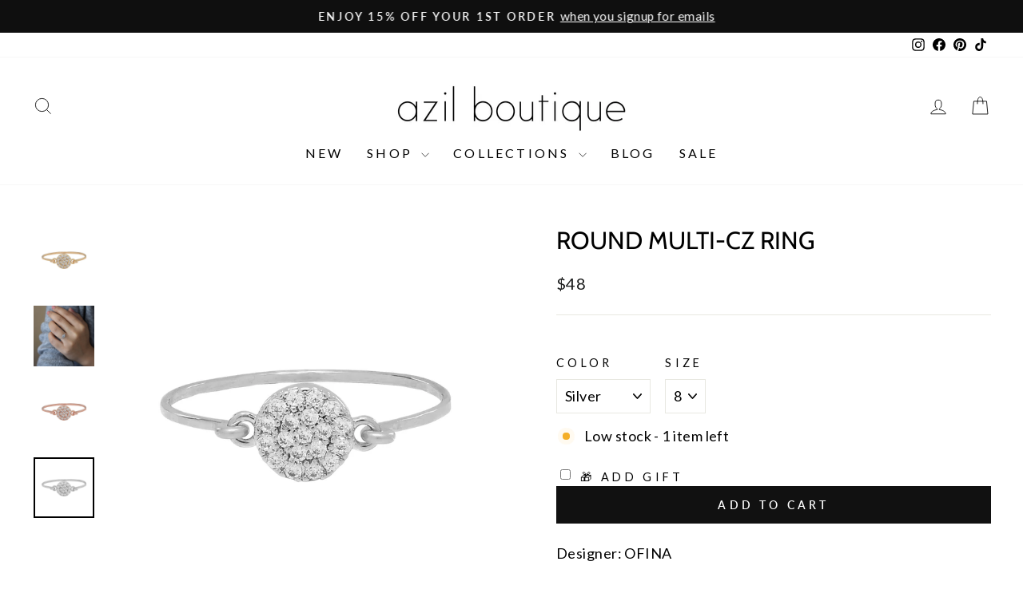

--- FILE ---
content_type: text/html; charset=utf-8
request_url: https://shopazil.com/products/of-r99
body_size: 50203
content:
<!doctype html>
<html class="no-js" lang="en" dir="ltr">
<head>
  <meta charset="utf-8">
  <meta http-equiv="X-UA-Compatible" content="IE=edge,chrome=1">
  <meta name="viewport" content="width=device-width,initial-scale=1">
  <meta name="theme-color" content="#111111">
  <link rel="canonical" href="https://shopazil.com/products/of-r99">
  <link rel="preconnect" href="https://cdn.shopify.com" crossorigin>
  <link rel="preconnect" href="https://fonts.shopifycdn.com" crossorigin>
  <link rel="dns-prefetch" href="https://productreviews.shopifycdn.com">
  <link rel="dns-prefetch" href="https://ajax.googleapis.com">
  <link rel="dns-prefetch" href="https://maps.googleapis.com">
  <link rel="dns-prefetch" href="https://maps.gstatic.com"><link rel="shortcut icon" href="//shopazil.com/cdn/shop/files/logo_d5008157-65cc-49d9-be20-01e913a837a8_32x32.jpg?v=1636703416" type="image/png" /><title>Round Multi-CZ Ring
&ndash; Azil Boutique
</title>

<meta name="description" content="Designer: OFINA A sparkly round pave circle pendant on a thin hammered band. Sizes 5-8 Material &amp;amp; Care 14k Gold Filled, 14k Rosegold Filled, Sterling Silver Stones: Cubic Zirconia Hypoallergenic Can be worn in water For more info: Jewelry Care How to Wear Wear alone or stacked"><meta property="og:site_name" content="Azil Boutique">
  <meta property="og:url" content="https://shopazil.com/products/of-r99">
  <meta property="og:title" content="Round Multi-CZ Ring">
  <meta property="og:type" content="product">
  <meta property="og:description" content="Designer: OFINA A sparkly round pave circle pendant on a thin hammered band. Sizes 5-8 Material &amp;amp; Care 14k Gold Filled, 14k Rosegold Filled, Sterling Silver Stones: Cubic Zirconia Hypoallergenic Can be worn in water For more info: Jewelry Care How to Wear Wear alone or stacked"><meta property="og:image" content="http://shopazil.com/cdn/shop/products/OF-R99-GF.jpg?v=1623700823">
    <meta property="og:image:secure_url" content="https://shopazil.com/cdn/shop/products/OF-R99-GF.jpg?v=1623700823">
    <meta property="og:image:width" content="1200">
    <meta property="og:image:height" content="1200"><meta name="twitter:site" content="@">
  <meta name="twitter:card" content="summary_large_image">
  <meta name="twitter:title" content="Round Multi-CZ Ring">
  <meta name="twitter:description" content="Designer: OFINA A sparkly round pave circle pendant on a thin hammered band. Sizes 5-8 Material &amp;amp; Care 14k Gold Filled, 14k Rosegold Filled, Sterling Silver Stones: Cubic Zirconia Hypoallergenic Can be worn in water For more info: Jewelry Care How to Wear Wear alone or stacked">

<style data-shopify>@font-face {
  font-family: Cabin;
  font-weight: 400;
  font-style: normal;
  font-display: swap;
  src: url("//shopazil.com/cdn/fonts/cabin/cabin_n4.cefc6494a78f87584a6f312fea532919154f66fe.woff2") format("woff2"),
       url("//shopazil.com/cdn/fonts/cabin/cabin_n4.8c16611b00f59d27f4b27ce4328dfe514ce77517.woff") format("woff");
}

  @font-face {
  font-family: Lato;
  font-weight: 400;
  font-style: normal;
  font-display: swap;
  src: url("//shopazil.com/cdn/fonts/lato/lato_n4.c3b93d431f0091c8be23185e15c9d1fee1e971c5.woff2") format("woff2"),
       url("//shopazil.com/cdn/fonts/lato/lato_n4.d5c00c781efb195594fd2fd4ad04f7882949e327.woff") format("woff");
}


  @font-face {
  font-family: Lato;
  font-weight: 600;
  font-style: normal;
  font-display: swap;
  src: url("//shopazil.com/cdn/fonts/lato/lato_n6.38d0e3b23b74a60f769c51d1df73fac96c580d59.woff2") format("woff2"),
       url("//shopazil.com/cdn/fonts/lato/lato_n6.3365366161bdcc36a3f97cfbb23954d8c4bf4079.woff") format("woff");
}

  @font-face {
  font-family: Lato;
  font-weight: 400;
  font-style: italic;
  font-display: swap;
  src: url("//shopazil.com/cdn/fonts/lato/lato_i4.09c847adc47c2fefc3368f2e241a3712168bc4b6.woff2") format("woff2"),
       url("//shopazil.com/cdn/fonts/lato/lato_i4.3c7d9eb6c1b0a2bf62d892c3ee4582b016d0f30c.woff") format("woff");
}

  @font-face {
  font-family: Lato;
  font-weight: 600;
  font-style: italic;
  font-display: swap;
  src: url("//shopazil.com/cdn/fonts/lato/lato_i6.ab357ee5069e0603c2899b31e2b8ae84c4a42a48.woff2") format("woff2"),
       url("//shopazil.com/cdn/fonts/lato/lato_i6.3164fed79d7d987c1390528781c7c2f59ac7a746.woff") format("woff");
}

</style><link href="//shopazil.com/cdn/shop/t/57/assets/theme.css?v=148066854542762455081698338785" rel="stylesheet" type="text/css" media="all" />
<style data-shopify>:root {
    --typeHeaderPrimary: Cabin;
    --typeHeaderFallback: sans-serif;
    --typeHeaderSize: 36px;
    --typeHeaderWeight: 400;
    --typeHeaderLineHeight: 1;
    --typeHeaderSpacing: 0.0em;

    --typeBasePrimary:Lato;
    --typeBaseFallback:sans-serif;
    --typeBaseSize: 18px;
    --typeBaseWeight: 400;
    --typeBaseSpacing: 0.025em;
    --typeBaseLineHeight: 1.4;
    --typeBaselineHeightMinus01: 1.3;

    --typeCollectionTitle: 20px;

    --iconWeight: 2px;
    --iconLinecaps: miter;

    
        --buttonRadius: 0;
    

    --colorGridOverlayOpacity: 0.16;
    }

    .placeholder-content {
    background-image: linear-gradient(100deg, #ffffff 40%, #f7f7f7 63%, #ffffff 79%);
    }</style><script>
    document.documentElement.className = document.documentElement.className.replace('no-js', 'js');

    window.theme = window.theme || {};
    theme.routes = {
      home: "/",
      cart: "/cart.js",
      cartPage: "/cart",
      cartAdd: "/cart/add.js",
      cartChange: "/cart/change.js",
      search: "/search",
      predictive_url: "/search/suggest"
    };
    theme.strings = {
      soldOut: "Sold Out",
      unavailable: "Unavailable",
      inStockLabel: "In stock, ready to ship",
      oneStockLabel: "Low stock - [count] item left",
      otherStockLabel: "Low stock - [count] items left",
      willNotShipUntil: "Ready to ship [date]",
      willBeInStockAfter: "Back in stock [date]",
      waitingForStock: "Inventory on the way",
      savePrice: "Save [saved_amount]",
      cartEmpty: "Your cart is currently empty.",
      cartTermsConfirmation: "You must agree with the terms and conditions of sales to check out",
      searchCollections: "Collections",
      searchPages: "Pages",
      searchArticles: "Articles",
      productFrom: "from ",
      maxQuantity: "You can only have [quantity] of [title] in your cart."
    };
    theme.settings = {
      cartType: "drawer",
      isCustomerTemplate: false,
      moneyFormat: "${{ amount_no_decimals }}",
      saveType: "dollar",
      productImageSize: "natural",
      productImageCover: false,
      predictiveSearch: true,
      predictiveSearchType: null,
      predictiveSearchVendor: false,
      predictiveSearchPrice: false,
      quickView: true,
      themeName: 'Impulse',
      themeVersion: "7.3.3"
    };
  </script>

  <script>window.performance && window.performance.mark && window.performance.mark('shopify.content_for_header.start');</script><meta name="google-site-verification" content="0UvFPuCPDKwLrB8IkkkGfgOR6_GT8kD-eJt21ku24QU">
<meta id="shopify-digital-wallet" name="shopify-digital-wallet" content="/7023477/digital_wallets/dialog">
<meta name="shopify-checkout-api-token" content="193217724b6b1302d9e2ec4f8a203e65">
<meta id="in-context-paypal-metadata" data-shop-id="7023477" data-venmo-supported="true" data-environment="production" data-locale="en_US" data-paypal-v4="true" data-currency="USD">
<link rel="alternate" type="application/json+oembed" href="https://shopazil.com/products/of-r99.oembed">
<script async="async" src="/checkouts/internal/preloads.js?locale=en-US"></script>
<link rel="preconnect" href="https://shop.app" crossorigin="anonymous">
<script async="async" src="https://shop.app/checkouts/internal/preloads.js?locale=en-US&shop_id=7023477" crossorigin="anonymous"></script>
<script id="apple-pay-shop-capabilities" type="application/json">{"shopId":7023477,"countryCode":"US","currencyCode":"USD","merchantCapabilities":["supports3DS"],"merchantId":"gid:\/\/shopify\/Shop\/7023477","merchantName":"Azil Boutique","requiredBillingContactFields":["postalAddress","email"],"requiredShippingContactFields":["postalAddress","email"],"shippingType":"shipping","supportedNetworks":["visa","masterCard","amex","discover","elo","jcb"],"total":{"type":"pending","label":"Azil Boutique","amount":"1.00"},"shopifyPaymentsEnabled":true,"supportsSubscriptions":true}</script>
<script id="shopify-features" type="application/json">{"accessToken":"193217724b6b1302d9e2ec4f8a203e65","betas":["rich-media-storefront-analytics"],"domain":"shopazil.com","predictiveSearch":true,"shopId":7023477,"locale":"en"}</script>
<script>var Shopify = Shopify || {};
Shopify.shop = "azilboutique.myshopify.com";
Shopify.locale = "en";
Shopify.currency = {"active":"USD","rate":"1.0"};
Shopify.country = "US";
Shopify.theme = {"name":"Updated copy of Impulse","id":136699379960,"schema_name":"Impulse","schema_version":"7.3.3","theme_store_id":857,"role":"main"};
Shopify.theme.handle = "null";
Shopify.theme.style = {"id":null,"handle":null};
Shopify.cdnHost = "shopazil.com/cdn";
Shopify.routes = Shopify.routes || {};
Shopify.routes.root = "/";</script>
<script type="module">!function(o){(o.Shopify=o.Shopify||{}).modules=!0}(window);</script>
<script>!function(o){function n(){var o=[];function n(){o.push(Array.prototype.slice.apply(arguments))}return n.q=o,n}var t=o.Shopify=o.Shopify||{};t.loadFeatures=n(),t.autoloadFeatures=n()}(window);</script>
<script>
  window.ShopifyPay = window.ShopifyPay || {};
  window.ShopifyPay.apiHost = "shop.app\/pay";
  window.ShopifyPay.redirectState = null;
</script>
<script id="shop-js-analytics" type="application/json">{"pageType":"product"}</script>
<script defer="defer" async type="module" src="//shopazil.com/cdn/shopifycloud/shop-js/modules/v2/client.init-shop-cart-sync_WVOgQShq.en.esm.js"></script>
<script defer="defer" async type="module" src="//shopazil.com/cdn/shopifycloud/shop-js/modules/v2/chunk.common_C_13GLB1.esm.js"></script>
<script defer="defer" async type="module" src="//shopazil.com/cdn/shopifycloud/shop-js/modules/v2/chunk.modal_CLfMGd0m.esm.js"></script>
<script type="module">
  await import("//shopazil.com/cdn/shopifycloud/shop-js/modules/v2/client.init-shop-cart-sync_WVOgQShq.en.esm.js");
await import("//shopazil.com/cdn/shopifycloud/shop-js/modules/v2/chunk.common_C_13GLB1.esm.js");
await import("//shopazil.com/cdn/shopifycloud/shop-js/modules/v2/chunk.modal_CLfMGd0m.esm.js");

  window.Shopify.SignInWithShop?.initShopCartSync?.({"fedCMEnabled":true,"windoidEnabled":true});

</script>
<script defer="defer" async type="module" src="//shopazil.com/cdn/shopifycloud/shop-js/modules/v2/client.payment-terms_BWmiNN46.en.esm.js"></script>
<script defer="defer" async type="module" src="//shopazil.com/cdn/shopifycloud/shop-js/modules/v2/chunk.common_C_13GLB1.esm.js"></script>
<script defer="defer" async type="module" src="//shopazil.com/cdn/shopifycloud/shop-js/modules/v2/chunk.modal_CLfMGd0m.esm.js"></script>
<script type="module">
  await import("//shopazil.com/cdn/shopifycloud/shop-js/modules/v2/client.payment-terms_BWmiNN46.en.esm.js");
await import("//shopazil.com/cdn/shopifycloud/shop-js/modules/v2/chunk.common_C_13GLB1.esm.js");
await import("//shopazil.com/cdn/shopifycloud/shop-js/modules/v2/chunk.modal_CLfMGd0m.esm.js");

  
</script>
<script>
  window.Shopify = window.Shopify || {};
  if (!window.Shopify.featureAssets) window.Shopify.featureAssets = {};
  window.Shopify.featureAssets['shop-js'] = {"shop-cart-sync":["modules/v2/client.shop-cart-sync_DuR37GeY.en.esm.js","modules/v2/chunk.common_C_13GLB1.esm.js","modules/v2/chunk.modal_CLfMGd0m.esm.js"],"init-fed-cm":["modules/v2/client.init-fed-cm_BucUoe6W.en.esm.js","modules/v2/chunk.common_C_13GLB1.esm.js","modules/v2/chunk.modal_CLfMGd0m.esm.js"],"shop-toast-manager":["modules/v2/client.shop-toast-manager_B0JfrpKj.en.esm.js","modules/v2/chunk.common_C_13GLB1.esm.js","modules/v2/chunk.modal_CLfMGd0m.esm.js"],"init-shop-cart-sync":["modules/v2/client.init-shop-cart-sync_WVOgQShq.en.esm.js","modules/v2/chunk.common_C_13GLB1.esm.js","modules/v2/chunk.modal_CLfMGd0m.esm.js"],"shop-button":["modules/v2/client.shop-button_B_U3bv27.en.esm.js","modules/v2/chunk.common_C_13GLB1.esm.js","modules/v2/chunk.modal_CLfMGd0m.esm.js"],"init-windoid":["modules/v2/client.init-windoid_DuP9q_di.en.esm.js","modules/v2/chunk.common_C_13GLB1.esm.js","modules/v2/chunk.modal_CLfMGd0m.esm.js"],"shop-cash-offers":["modules/v2/client.shop-cash-offers_BmULhtno.en.esm.js","modules/v2/chunk.common_C_13GLB1.esm.js","modules/v2/chunk.modal_CLfMGd0m.esm.js"],"pay-button":["modules/v2/client.pay-button_CrPSEbOK.en.esm.js","modules/v2/chunk.common_C_13GLB1.esm.js","modules/v2/chunk.modal_CLfMGd0m.esm.js"],"init-customer-accounts":["modules/v2/client.init-customer-accounts_jNk9cPYQ.en.esm.js","modules/v2/client.shop-login-button_DJ5ldayH.en.esm.js","modules/v2/chunk.common_C_13GLB1.esm.js","modules/v2/chunk.modal_CLfMGd0m.esm.js"],"avatar":["modules/v2/client.avatar_BTnouDA3.en.esm.js"],"checkout-modal":["modules/v2/client.checkout-modal_pBPyh9w8.en.esm.js","modules/v2/chunk.common_C_13GLB1.esm.js","modules/v2/chunk.modal_CLfMGd0m.esm.js"],"init-shop-for-new-customer-accounts":["modules/v2/client.init-shop-for-new-customer-accounts_BUoCy7a5.en.esm.js","modules/v2/client.shop-login-button_DJ5ldayH.en.esm.js","modules/v2/chunk.common_C_13GLB1.esm.js","modules/v2/chunk.modal_CLfMGd0m.esm.js"],"init-customer-accounts-sign-up":["modules/v2/client.init-customer-accounts-sign-up_CnczCz9H.en.esm.js","modules/v2/client.shop-login-button_DJ5ldayH.en.esm.js","modules/v2/chunk.common_C_13GLB1.esm.js","modules/v2/chunk.modal_CLfMGd0m.esm.js"],"init-shop-email-lookup-coordinator":["modules/v2/client.init-shop-email-lookup-coordinator_CzjY5t9o.en.esm.js","modules/v2/chunk.common_C_13GLB1.esm.js","modules/v2/chunk.modal_CLfMGd0m.esm.js"],"shop-follow-button":["modules/v2/client.shop-follow-button_CsYC63q7.en.esm.js","modules/v2/chunk.common_C_13GLB1.esm.js","modules/v2/chunk.modal_CLfMGd0m.esm.js"],"shop-login-button":["modules/v2/client.shop-login-button_DJ5ldayH.en.esm.js","modules/v2/chunk.common_C_13GLB1.esm.js","modules/v2/chunk.modal_CLfMGd0m.esm.js"],"shop-login":["modules/v2/client.shop-login_B9ccPdmx.en.esm.js","modules/v2/chunk.common_C_13GLB1.esm.js","modules/v2/chunk.modal_CLfMGd0m.esm.js"],"lead-capture":["modules/v2/client.lead-capture_D0K_KgYb.en.esm.js","modules/v2/chunk.common_C_13GLB1.esm.js","modules/v2/chunk.modal_CLfMGd0m.esm.js"],"payment-terms":["modules/v2/client.payment-terms_BWmiNN46.en.esm.js","modules/v2/chunk.common_C_13GLB1.esm.js","modules/v2/chunk.modal_CLfMGd0m.esm.js"]};
</script>
<script>(function() {
  var isLoaded = false;
  function asyncLoad() {
    if (isLoaded) return;
    isLoaded = true;
    var urls = ["https:\/\/dvbv96fvxd6o6.cloudfront.net\/assets\/js\/shopify.min.js?shop=azilboutique.myshopify.com","https:\/\/tabs.stationmade.com\/registered-scripts\/tabs-by-station.js?shop=azilboutique.myshopify.com","https:\/\/egw-app.herokuapp.com\/get_script\/da9b7a6c786f11ebbe781eaeab3524fc.js?v=958162\u0026shop=azilboutique.myshopify.com","https:\/\/io.dropinblog.com\/js\/shopify.js?shop=azilboutique.myshopify.com","https:\/\/cdn.fera.ai\/js\/fera.placeholder.js?shop=azilboutique.myshopify.com","https:\/\/shopify-widget.route.com\/shopify.widget.js?shop=azilboutique.myshopify.com","https:\/\/shopify.shopthelook.app\/shopthelook.js?shop=azilboutique.myshopify.com","https:\/\/storage.nfcube.com\/instafeed-7af1e820debc9bc3ecee882ad064ff3e.js?shop=azilboutique.myshopify.com","https:\/\/cdn.hextom.com\/js\/eventpromotionbar.js?shop=azilboutique.myshopify.com","https:\/\/cdn.hextom.com\/js\/quickannouncementbar.js?shop=azilboutique.myshopify.com","https:\/\/cdn.hextom.com\/js\/ultimatesalesboost.js?shop=azilboutique.myshopify.com"];
    for (var i = 0; i < urls.length; i++) {
      var s = document.createElement('script');
      s.type = 'text/javascript';
      s.async = true;
      s.src = urls[i];
      var x = document.getElementsByTagName('script')[0];
      x.parentNode.insertBefore(s, x);
    }
  };
  if(window.attachEvent) {
    window.attachEvent('onload', asyncLoad);
  } else {
    window.addEventListener('load', asyncLoad, false);
  }
})();</script>
<script id="__st">var __st={"a":7023477,"offset":-28800,"reqid":"7b582b74-757a-4255-ab9e-7276a909d6b7-1769593091","pageurl":"shopazil.com\/products\/of-r99","u":"d7f19f64d70d","p":"product","rtyp":"product","rid":1347499163712};</script>
<script>window.ShopifyPaypalV4VisibilityTracking = true;</script>
<script id="captcha-bootstrap">!function(){'use strict';const t='contact',e='account',n='new_comment',o=[[t,t],['blogs',n],['comments',n],[t,'customer']],c=[[e,'customer_login'],[e,'guest_login'],[e,'recover_customer_password'],[e,'create_customer']],r=t=>t.map((([t,e])=>`form[action*='/${t}']:not([data-nocaptcha='true']) input[name='form_type'][value='${e}']`)).join(','),a=t=>()=>t?[...document.querySelectorAll(t)].map((t=>t.form)):[];function s(){const t=[...o],e=r(t);return a(e)}const i='password',u='form_key',d=['recaptcha-v3-token','g-recaptcha-response','h-captcha-response',i],f=()=>{try{return window.sessionStorage}catch{return}},m='__shopify_v',_=t=>t.elements[u];function p(t,e,n=!1){try{const o=window.sessionStorage,c=JSON.parse(o.getItem(e)),{data:r}=function(t){const{data:e,action:n}=t;return t[m]||n?{data:e,action:n}:{data:t,action:n}}(c);for(const[e,n]of Object.entries(r))t.elements[e]&&(t.elements[e].value=n);n&&o.removeItem(e)}catch(o){console.error('form repopulation failed',{error:o})}}const l='form_type',E='cptcha';function T(t){t.dataset[E]=!0}const w=window,h=w.document,L='Shopify',v='ce_forms',y='captcha';let A=!1;((t,e)=>{const n=(g='f06e6c50-85a8-45c8-87d0-21a2b65856fe',I='https://cdn.shopify.com/shopifycloud/storefront-forms-hcaptcha/ce_storefront_forms_captcha_hcaptcha.v1.5.2.iife.js',D={infoText:'Protected by hCaptcha',privacyText:'Privacy',termsText:'Terms'},(t,e,n)=>{const o=w[L][v],c=o.bindForm;if(c)return c(t,g,e,D).then(n);var r;o.q.push([[t,g,e,D],n]),r=I,A||(h.body.append(Object.assign(h.createElement('script'),{id:'captcha-provider',async:!0,src:r})),A=!0)});var g,I,D;w[L]=w[L]||{},w[L][v]=w[L][v]||{},w[L][v].q=[],w[L][y]=w[L][y]||{},w[L][y].protect=function(t,e){n(t,void 0,e),T(t)},Object.freeze(w[L][y]),function(t,e,n,w,h,L){const[v,y,A,g]=function(t,e,n){const i=e?o:[],u=t?c:[],d=[...i,...u],f=r(d),m=r(i),_=r(d.filter((([t,e])=>n.includes(e))));return[a(f),a(m),a(_),s()]}(w,h,L),I=t=>{const e=t.target;return e instanceof HTMLFormElement?e:e&&e.form},D=t=>v().includes(t);t.addEventListener('submit',(t=>{const e=I(t);if(!e)return;const n=D(e)&&!e.dataset.hcaptchaBound&&!e.dataset.recaptchaBound,o=_(e),c=g().includes(e)&&(!o||!o.value);(n||c)&&t.preventDefault(),c&&!n&&(function(t){try{if(!f())return;!function(t){const e=f();if(!e)return;const n=_(t);if(!n)return;const o=n.value;o&&e.removeItem(o)}(t);const e=Array.from(Array(32),(()=>Math.random().toString(36)[2])).join('');!function(t,e){_(t)||t.append(Object.assign(document.createElement('input'),{type:'hidden',name:u})),t.elements[u].value=e}(t,e),function(t,e){const n=f();if(!n)return;const o=[...t.querySelectorAll(`input[type='${i}']`)].map((({name:t})=>t)),c=[...d,...o],r={};for(const[a,s]of new FormData(t).entries())c.includes(a)||(r[a]=s);n.setItem(e,JSON.stringify({[m]:1,action:t.action,data:r}))}(t,e)}catch(e){console.error('failed to persist form',e)}}(e),e.submit())}));const S=(t,e)=>{t&&!t.dataset[E]&&(n(t,e.some((e=>e===t))),T(t))};for(const o of['focusin','change'])t.addEventListener(o,(t=>{const e=I(t);D(e)&&S(e,y())}));const B=e.get('form_key'),M=e.get(l),P=B&&M;t.addEventListener('DOMContentLoaded',(()=>{const t=y();if(P)for(const e of t)e.elements[l].value===M&&p(e,B);[...new Set([...A(),...v().filter((t=>'true'===t.dataset.shopifyCaptcha))])].forEach((e=>S(e,t)))}))}(h,new URLSearchParams(w.location.search),n,t,e,['guest_login'])})(!0,!0)}();</script>
<script integrity="sha256-4kQ18oKyAcykRKYeNunJcIwy7WH5gtpwJnB7kiuLZ1E=" data-source-attribution="shopify.loadfeatures" defer="defer" src="//shopazil.com/cdn/shopifycloud/storefront/assets/storefront/load_feature-a0a9edcb.js" crossorigin="anonymous"></script>
<script crossorigin="anonymous" defer="defer" src="//shopazil.com/cdn/shopifycloud/storefront/assets/shopify_pay/storefront-65b4c6d7.js?v=20250812"></script>
<script data-source-attribution="shopify.dynamic_checkout.dynamic.init">var Shopify=Shopify||{};Shopify.PaymentButton=Shopify.PaymentButton||{isStorefrontPortableWallets:!0,init:function(){window.Shopify.PaymentButton.init=function(){};var t=document.createElement("script");t.src="https://shopazil.com/cdn/shopifycloud/portable-wallets/latest/portable-wallets.en.js",t.type="module",document.head.appendChild(t)}};
</script>
<script data-source-attribution="shopify.dynamic_checkout.buyer_consent">
  function portableWalletsHideBuyerConsent(e){var t=document.getElementById("shopify-buyer-consent"),n=document.getElementById("shopify-subscription-policy-button");t&&n&&(t.classList.add("hidden"),t.setAttribute("aria-hidden","true"),n.removeEventListener("click",e))}function portableWalletsShowBuyerConsent(e){var t=document.getElementById("shopify-buyer-consent"),n=document.getElementById("shopify-subscription-policy-button");t&&n&&(t.classList.remove("hidden"),t.removeAttribute("aria-hidden"),n.addEventListener("click",e))}window.Shopify?.PaymentButton&&(window.Shopify.PaymentButton.hideBuyerConsent=portableWalletsHideBuyerConsent,window.Shopify.PaymentButton.showBuyerConsent=portableWalletsShowBuyerConsent);
</script>
<script data-source-attribution="shopify.dynamic_checkout.cart.bootstrap">document.addEventListener("DOMContentLoaded",(function(){function t(){return document.querySelector("shopify-accelerated-checkout-cart, shopify-accelerated-checkout")}if(t())Shopify.PaymentButton.init();else{new MutationObserver((function(e,n){t()&&(Shopify.PaymentButton.init(),n.disconnect())})).observe(document.body,{childList:!0,subtree:!0})}}));
</script>
<link id="shopify-accelerated-checkout-styles" rel="stylesheet" media="screen" href="https://shopazil.com/cdn/shopifycloud/portable-wallets/latest/accelerated-checkout-backwards-compat.css" crossorigin="anonymous">
<style id="shopify-accelerated-checkout-cart">
        #shopify-buyer-consent {
  margin-top: 1em;
  display: inline-block;
  width: 100%;
}

#shopify-buyer-consent.hidden {
  display: none;
}

#shopify-subscription-policy-button {
  background: none;
  border: none;
  padding: 0;
  text-decoration: underline;
  font-size: inherit;
  cursor: pointer;
}

#shopify-subscription-policy-button::before {
  box-shadow: none;
}

      </style>

<script>window.performance && window.performance.mark && window.performance.mark('shopify.content_for_header.end');</script>

  <script src="//shopazil.com/cdn/shop/t/57/assets/vendor-scripts-v11.js" defer="defer"></script><script src="//shopazil.com/cdn/shop/t/57/assets/theme.js?v=15273189309977835851687361312" defer="defer"></script>

                      <script src="//shopazil.com/cdn/shop/t/57/assets/bss-file-configdata.js?v=133244622337570479781700615833" type="text/javascript"></script> <script src="//shopazil.com/cdn/shop/t/57/assets/bss-file-configdata-banner.js?v=151034973688681356691686088708" type="text/javascript"></script> <script src="//shopazil.com/cdn/shop/t/57/assets/bss-file-configdata-popup.js?v=173992696638277510541686088709" type="text/javascript"></script><script>
                if (typeof BSS_PL == 'undefined') {
                    var BSS_PL = {};
                }
                var bssPlApiServer = "https://product-labels-pro.bsscommerce.com";
                BSS_PL.customerTags = 'null';
                BSS_PL.customerId = 'null';
                BSS_PL.configData = configDatas;
                BSS_PL.configDataBanner = configDataBanners ? configDataBanners : [];
                BSS_PL.configDataPopup = configDataPopups ? configDataPopups : [];
                BSS_PL.storeId = 26485;
                BSS_PL.currentPlan = "five_usd";
                BSS_PL.storeIdCustomOld = "10678";
                BSS_PL.storeIdOldWIthPriority = "12200";
                BSS_PL.apiServerProduction = "https://product-labels-pro.bsscommerce.com";
                
                BSS_PL.integration = {"laiReview":{"status":0,"config":[]}}
                BSS_PL.settingsData = {}
                </script>
            <style>
.homepage-slideshow .slick-slide .bss_pl_img {
    visibility: hidden !important;
}
</style>
<script>
function bssFixSupportReInitLabel($, BSS_PL, checkPageFly, initCollectionLabel, initBadge) {
  $('.site-header__search .site-header__search-input').on('input', function () {
    setTimeout(() => {
      BSS_PL.firstLoad = true;
      BSS_PL.init();
      initCollectionLabel($, BSS_PL);
    }, 1000);
  });
  return {  checkPageFly };
}
</script>
<script>
function bssFixSupportAppendHtmlLabel($, BSS_PL, parent, page, htmlLabel) {
  let appended = false;
  if (page == 'products' &&  ($(parent).hasClass('aos-init') || $(parent).hasClass('image-wrap'))) {
    if ($(parent).closest('.product-image-main').length) {
      $(parent).closest('.product-image-main').prepend(htmlLabel);
      appended = true;
    }
  }
  return appended;
}
</script>
                        

<link rel="preload" href="//shopazil.com/cdn/shop/t/57/assets/limoniapps-discountninja.css?v=2466800447944408201687380783" as="style" onload="this.onload=null;this.rel='stylesheet'">
<noscript><link rel="stylesheet" href="//shopazil.com/cdn/shop/t/57/assets/limoniapps-discountninja.css?v=2466800447944408201687380783"></noscript>


<script type="text/javascript">
try { var a = window.location.href.replace(window.location.hash, ""); var b = [], hash; var c = a.slice(a.indexOf('?') + 1).split('&'); for (var i = 0; i < c.length; i++) {hash = c[i].split('='); b.push(hash[0]); b[hash[0]] = hash[1];} var d = b["token"]; var e = b["discountcode"]; var f = 'limoniapps-discountninja-'; if (d) sessionStorage.setItem(f + 'savedtoken', d); if (e) sessionStorage.setItem(f + 'saveddiscountcode', e); } catch (e) { var a = 0; }
try { if(null==EventTarget.prototype.original_limoniAppsDiscountNinja_addEventListener){EventTarget.prototype.original_limoniAppsDiscountNinja_addEventListener=EventTarget.prototype.addEventListener,EventTarget.prototype.addEventListener=function(n,i,t){this.limoniAppsDiscountNinjaAllHandlers=this.limoniAppsDiscountNinjaAllHandlers||[],this.limoniAppsDiscountNinjaAllHandlers.push({typ:n,fn:i,opt:t}),this.original_limoniAppsDiscountNinja_addEventListener(n,i,t)}} } catch (e) { var a = 0; }
</script><!-- BEGIN app block: shopify://apps/ta-labels-badges/blocks/bss-pl-config-data/91bfe765-b604-49a1-805e-3599fa600b24 --><script
    id='bss-pl-config-data'
>
	let TAE_StoreId = "26485";
	if (typeof BSS_PL == 'undefined' || TAE_StoreId !== "") {
  		var BSS_PL = {};
		BSS_PL.storeId = 26485;
		BSS_PL.currentPlan = "five_usd";
		BSS_PL.apiServerProduction = "https://product-labels.tech-arms.io";
		BSS_PL.publicAccessToken = "null";
		BSS_PL.customerTags = "null";
		BSS_PL.customerId = "null";
		BSS_PL.storeIdCustomOld = 10678;
		BSS_PL.storeIdOldWIthPriority = 12200;
		BSS_PL.storeIdOptimizeAppendLabel = 59637
		BSS_PL.optimizeCodeIds = null; 
		BSS_PL.extendedFeatureIds = null;
		BSS_PL.integration = {"laiReview":{"status":0,"config":[]}};
		BSS_PL.settingsData  = {};
		BSS_PL.configProductMetafields = [];
		BSS_PL.configVariantMetafields = [];
		
		BSS_PL.configData = [].concat({"id":73478,"name":"Fresh Arrival","priority":0,"enable_priority":0,"enable":1,"pages":"1,2,3,4,7","related_product_tag":null,"first_image_tags":null,"img_url":"Icon.png","public_img_url":"https://cdn.shopify.com/s/files/1/0702/3477/t/57/assets/Icon_png?v=1683783956","position":0,"apply":0,"product_type":0,"exclude_products":6,"collection_image_type":0,"product":"8794209812728,8929430044920,8788170277112,8666363527416,8794497581304,8794446364920,8794478706936,8794181763320,8632596463864,8794438271224,8794198245624,8794443251960,8794445086968,8406717923576,8788167786744,8537812435192,8827730886904,8788161331448,8720604922104,8788156514552,8788159201528,8537813844216,8537813319928,8826267042040,8537803325688,8685355565304,8685369098488,8685289046264","variant":"","collection":"","exclude_product_ids":"","collection_image":"","inventory":0,"tags":"","excludeTags":"","vendors":"","from_price":null,"to_price":null,"domain_id":26485,"locations":"","enable_allowed_countries":false,"locales":"","enable_allowed_locales":false,"enable_visibility_date":false,"from_date":null,"to_date":null,"enable_discount_range":0,"discount_type":1,"discount_from":null,"discount_to":null,"label_text":"Hello%21","label_text_color":"#ffffff","label_text_background_color":{"type":"hex","value":"#ff7f50ff"},"label_text_font_size":12,"label_text_no_image":1,"label_text_in_stock":"In Stock","label_text_out_stock":"Sold out","label_shadow":{"blur":"0","h_offset":0,"v_offset":0},"label_opacity":100,"topBottom_padding":4,"border_radius":"0px 0px 0px 0px","border_style":null,"border_size":null,"border_color":null,"label_shadow_color":"#808080","label_text_style":0,"label_text_font_family":null,"label_text_font_url":null,"customer_label_preview_image":"/static/adminhtml/images/sample.jpg","label_preview_image":"/static/adminhtml/images/sample.jpg","label_text_enable":0,"customer_tags":"","exclude_customer_tags":"","customer_type":"allcustomers","exclude_customers":"all_customer_tags","label_on_image":"2","label_type":1,"badge_type":0,"custom_selector":null,"margin":{"type":"px","value":{"top":0,"left":0,"right":0,"bottom":0}},"mobile_margin":{"type":"px","value":{"top":0,"left":0,"right":0,"bottom":0}},"margin_top":0,"margin_bottom":0,"mobile_height_label":-1,"mobile_width_label":30,"mobile_font_size_label":12,"emoji":null,"emoji_position":null,"transparent_background":null,"custom_page":null,"check_custom_page":false,"include_custom_page":null,"check_include_custom_page":false,"margin_left":0,"instock":null,"price_range_from":null,"price_range_to":null,"enable_price_range":0,"enable_product_publish":0,"customer_selected_product":null,"selected_product":null,"product_publish_from":null,"product_publish_to":null,"enable_countdown_timer":0,"option_format_countdown":0,"countdown_time":null,"option_end_countdown":null,"start_day_countdown":null,"countdown_type":1,"countdown_daily_from_time":null,"countdown_daily_to_time":null,"countdown_interval_start_time":null,"countdown_interval_length":null,"countdown_interval_break_length":null,"public_url_s3":"https://production-labels-bucket.s3.us-east-2.amazonaws.com/public/static/base/images/customer/26485/Icon.png","enable_visibility_period":0,"visibility_period":1,"createdAt":"2023-02-17T00:32:19.000Z","customer_ids":"","exclude_customer_ids":"","angle":0,"toolTipText":"","label_shape":"rectangle","label_shape_type":1,"mobile_fixed_percent_label":"percentage","desktop_width_label":30,"desktop_height_label":-1,"desktop_fixed_percent_label":"percentage","mobile_position":0,"desktop_label_unlimited_top":0,"desktop_label_unlimited_left":0,"mobile_label_unlimited_top":0,"mobile_label_unlimited_left":0,"mobile_margin_top":0,"mobile_margin_left":0,"mobile_config_label_enable":null,"mobile_default_config":1,"mobile_margin_bottom":0,"enable_fixed_time":0,"fixed_time":null,"statusLabelHoverText":0,"labelHoverTextLink":{"url":"","is_open_in_newtab":true},"labelAltText":"","statusLabelAltText":0,"enable_badge_stock":0,"badge_stock_style":1,"badge_stock_config":null,"enable_multi_badge":0,"animation_type":0,"animation_duration":2,"animation_repeat_option":0,"animation_repeat":0,"desktop_show_badges":1,"mobile_show_badges":1,"desktop_show_labels":1,"mobile_show_labels":1,"label_text_unlimited_stock":"Unlimited Stock","label_text_pre_order_stock":"Pre-Order","img_plan_id":0,"label_badge_type":"image","deletedAt":null,"desktop_lock_aspect_ratio":false,"mobile_lock_aspect_ratio":false,"img_aspect_ratio":1,"preview_board_width":448,"preview_board_height":481,"set_size_on_mobile":true,"set_position_on_mobile":true,"set_margin_on_mobile":true,"from_stock":0,"to_stock":0,"condition_product_title":"{\"enable\":false,\"type\":1,\"content\":\"\"}","conditions_apply_type":"{\"discount\":1,\"price\":1,\"inventory\":1}","public_font_url":null,"font_size_ratio":null,"group_ids":null,"metafields":null,"no_ratio_height":false,"updatedAt":"2025-02-11T00:08:37.000Z","multipleBadge":null,"translations":[],"label_id":73478,"label_text_id":73478,"bg_style":"solid"},{"id":54080,"name":"Best Seller","priority":0,"enable_priority":0,"enable":1,"pages":"1,2,3,4,7","related_product_tag":null,"first_image_tags":null,"img_url":"Icon7.png","public_img_url":"https://cdn.shopify.com/s/files/1/0702/3477/t/57/assets/Icon7_png?v=1683783954","position":0,"apply":0,"product_type":0,"exclude_products":6,"collection_image_type":0,"product":"2178424537136,519473430592,3851514642480,5560247517342,1301495808064,1365816803392,1301493121088,1369166905408,3873446985776,1295957917760,6162671304883,6643979059379,6643948978355,6643957956787,6581317501107,6569727852723,6643929186483,1365861957696,6643991871667,5099766841481,1305649545280,5099559682185,5064725004425,5265297997982,5348715397278,3851472076848,1365820735552,2319000076336,5419794038942,5064877670537,4260486283401,3851539742768,5436763996318,3851449794608,517731647552,5560181784734,5034432462985,4896326910089,515229581376,1365821390912,5344385499294,5272693899422,5560190992542,1365861204032,2318789738544,516176281664,3873439842352,3784252555312,3784252588080,2352346988592,5436865773726,2177896546352,6115865886899,6115817521331,5560079745182,5778677661854,5560173920414,1365811298368,4369280827529,1367369482304,1367717937216,6128659300531,5560220975262,2200080318512,5099940970633,3873461633072,1365807726656,4369276698761,5560235655326,6668584124595,6668589170867,532424163392,6734680686771,3851530371120,158910349330,4530966659209,6581203501235,527065972800,1295967453248,6552045879475,6734671806643,8159586091256,6581312979123,6194328699059,7660864766200,4557061947529,519159251008,10397007570,6551804084403,6194306711731,540949905472,7660964970744,3851528142896,5560085381278,657895718976,2185894199344,6581306556595,654507245632,7542766698744,6643220873395,1501744693296,519034765376,2210168340528,7588025008376,2174659395632,523613864000,7628390695160,5099696029833,160146030610,4316082864265,2210706784304,647411400768,632169365568,524412354624,1354979606592,515263955008,159760744466,7525686673656,7625210527992,525175095360,1334312304704,5348721721502,6581233287347,6686453530803,3745663221808,1330333581376,516169039936,1305586532416,5786509508766,2332673212464,2184625782832,1330322931776,159822282770,516195876928,2324483833904,2324489633840,5786604503198,1355968938048,8312362336504,1345151139904,8213988671736,8012683477240,434906092,384811716,385242884","variant":"","collection":"","exclude_product_ids":"","collection_image":"","inventory":0,"tags":"","excludeTags":"","vendors":"","from_price":null,"to_price":null,"domain_id":26485,"locations":"","enable_allowed_countries":false,"locales":"","enable_allowed_locales":false,"enable_visibility_date":false,"from_date":null,"to_date":null,"enable_discount_range":0,"discount_type":1,"discount_from":null,"discount_to":null,"label_text":"Hello!","label_text_color":"#ffffff","label_text_background_color":{"type":"hex","value":"#ff7f50ff"},"label_text_font_size":12,"label_text_no_image":1,"label_text_in_stock":"In Stock","label_text_out_stock":"Sold out","label_shadow":{"blur":"0","h_offset":0,"v_offset":0},"label_opacity":100,"topBottom_padding":4,"border_radius":"0px 0px 0px 0px","border_style":null,"border_size":null,"border_color":null,"label_shadow_color":"#808080","label_text_style":0,"label_text_font_family":null,"label_text_font_url":null,"customer_label_preview_image":"/static/adminhtml/images/sample.jpg","label_preview_image":"/static/adminhtml/images/sample.jpg","label_text_enable":0,"customer_tags":"","exclude_customer_tags":"","customer_type":"allcustomers","exclude_customers":"all_customer_tags","label_on_image":"2","label_type":1,"badge_type":0,"custom_selector":null,"margin":{"type":"px","value":{"top":0,"left":0,"right":0,"bottom":0}},"mobile_margin":{"type":"px","value":{"top":0,"left":0,"right":0,"bottom":0}},"margin_top":0,"margin_bottom":0,"mobile_height_label":null,"mobile_width_label":30,"mobile_font_size_label":12,"emoji":null,"emoji_position":null,"transparent_background":null,"custom_page":null,"check_custom_page":false,"include_custom_page":null,"check_include_custom_page":false,"margin_left":0,"instock":null,"price_range_from":null,"price_range_to":null,"enable_price_range":0,"enable_product_publish":0,"customer_selected_product":null,"selected_product":null,"product_publish_from":null,"product_publish_to":null,"enable_countdown_timer":0,"option_format_countdown":0,"countdown_time":null,"option_end_countdown":null,"start_day_countdown":null,"countdown_type":1,"countdown_daily_from_time":null,"countdown_daily_to_time":null,"countdown_interval_start_time":null,"countdown_interval_length":null,"countdown_interval_break_length":null,"public_url_s3":"https://production-labels-bucket.s3.us-east-2.amazonaws.com/public/static/base/images/customer/26485/Icon7.png","enable_visibility_period":0,"visibility_period":1,"createdAt":"2022-08-23T17:16:19.000Z","customer_ids":"","exclude_customer_ids":"","angle":0,"toolTipText":"","label_shape":"rectangle","label_shape_type":1,"mobile_fixed_percent_label":"percentage","desktop_width_label":31,"desktop_height_label":null,"desktop_fixed_percent_label":"percentage","mobile_position":0,"desktop_label_unlimited_top":33,"desktop_label_unlimited_left":33,"mobile_label_unlimited_top":33,"mobile_label_unlimited_left":33,"mobile_margin_top":0,"mobile_margin_left":0,"mobile_config_label_enable":null,"mobile_default_config":1,"mobile_margin_bottom":0,"enable_fixed_time":0,"fixed_time":"[{\"name\":\"Sunday\",\"selected\":false,\"allDay\":false,\"timeStart\":\"00:00\",\"timeEnd\":\"23:59\",\"disabledAllDay\":true,\"disabledTime\":true},{\"name\":\"Monday\",\"selected\":false,\"allDay\":false,\"timeStart\":\"00:00\",\"timeEnd\":\"23:59\",\"disabledAllDay\":true,\"disabledTime\":true},{\"name\":\"Tuesday\",\"selected\":false,\"allDay\":false,\"timeStart\":\"00:00\",\"timeEnd\":\"23:59\",\"disabledAllDay\":true,\"disabledTime\":true},{\"name\":\"Wednesday\",\"selected\":false,\"allDay\":false,\"timeStart\":\"00:00\",\"timeEnd\":\"23:59\",\"disabledAllDay\":true,\"disabledTime\":true},{\"name\":\"Thursday\",\"selected\":false,\"allDay\":false,\"timeStart\":\"00:00\",\"timeEnd\":\"23:59\",\"disabledAllDay\":true,\"disabledTime\":true},{\"name\":\"Friday\",\"selected\":false,\"allDay\":false,\"timeStart\":\"00:00\",\"timeEnd\":\"23:59\",\"disabledAllDay\":true,\"disabledTime\":true},{\"name\":\"Saturday\",\"selected\":false,\"allDay\":false,\"timeStart\":\"00:00\",\"timeEnd\":\"23:59\",\"disabledAllDay\":true,\"disabledTime\":true}]","statusLabelHoverText":0,"labelHoverTextLink":{"url":"","is_open_in_newtab":true},"labelAltText":"","statusLabelAltText":0,"enable_badge_stock":0,"badge_stock_style":1,"badge_stock_config":null,"enable_multi_badge":null,"animation_type":0,"animation_duration":2,"animation_repeat_option":0,"animation_repeat":0,"desktop_show_badges":1,"mobile_show_badges":1,"desktop_show_labels":1,"mobile_show_labels":1,"label_text_unlimited_stock":"Unlimited Stock","label_text_pre_order_stock":"Pre-Order","img_plan_id":0,"label_badge_type":"image","deletedAt":null,"desktop_lock_aspect_ratio":false,"mobile_lock_aspect_ratio":false,"img_aspect_ratio":1,"preview_board_width":408,"preview_board_height":408,"set_size_on_mobile":true,"set_position_on_mobile":true,"set_margin_on_mobile":true,"from_stock":0,"to_stock":0,"condition_product_title":"{\"enable\":false,\"type\":1,\"content\":\"\"}","conditions_apply_type":"{}","public_font_url":null,"font_size_ratio":null,"group_ids":null,"metafields":null,"no_ratio_height":false,"updatedAt":"2024-04-25T21:34:54.000Z","multipleBadge":null,"translations":[],"label_id":54080,"label_text_id":54080,"bg_style":"solid"},);

		
		BSS_PL.configDataBanner = [].concat();

		
		BSS_PL.configDataPopup = [].concat();

		
		BSS_PL.configDataLabelGroup = [].concat();
		
		
		BSS_PL.collectionID = ``;
		BSS_PL.collectionHandle = ``;
		BSS_PL.collectionTitle = ``;

		
		BSS_PL.conditionConfigData = [].concat();
	}
</script>



    <script id='fixBugForStore26485'>
		
function bssFixSupportReInitLabel($, BSS_PL, checkPageFly, initCollectionLabel, initBadge) {
  $('.site-header__search .site-header__search-input').on('input', function () {
    setTimeout(() => {
      BSS_PL.firstLoad = true;
      BSS_PL.init();
      initCollectionLabel($, BSS_PL);
    }, 1000);
  });
  return {  checkPageFly };
}

function bssFixSupportAppendHtmlLabel($, BSS_PL, parent, page, htmlLabel) {
  let appended = false;
  if (page == 'products' &&  ($(parent).hasClass('aos-init') || $(parent).hasClass('image-wrap'))) {
    if ($(parent).closest('.product-image-main').length) {
      $(parent).closest('.product-image-main').prepend(htmlLabel);
      appended = true;
    }
  }
  return appended;
}

    </script>


<style>
    
    

</style>

<script>
    function bssLoadScripts(src, callback, isDefer = false) {
        const scriptTag = document.createElement('script');
        document.head.appendChild(scriptTag);
        scriptTag.src = src;
        if (isDefer) {
            scriptTag.defer = true;
        } else {
            scriptTag.async = true;
        }
        if (callback) {
            scriptTag.addEventListener('load', function () {
                callback();
            });
        }
    }
    const scriptUrls = [
        "https://cdn.shopify.com/extensions/019bf90e-c4d1-7e37-8dad-620f24146f1f/product-label-561/assets/bss-pl-init-helper.js",
        "https://cdn.shopify.com/extensions/019bf90e-c4d1-7e37-8dad-620f24146f1f/product-label-561/assets/bss-pl-init-config-run-scripts.js",
    ];
    Promise.all(scriptUrls.map((script) => new Promise((resolve) => bssLoadScripts(script, resolve)))).then((res) => {
        console.log('BSS scripts loaded');
        window.bssScriptsLoaded = true;
    });

	function bssInitScripts() {
		if (BSS_PL.configData.length) {
			const enabledFeature = [
				{ type: 1, script: "https://cdn.shopify.com/extensions/019bf90e-c4d1-7e37-8dad-620f24146f1f/product-label-561/assets/bss-pl-init-for-label.js" },
				{ type: 2, badge: [0, 7, 8], script: "https://cdn.shopify.com/extensions/019bf90e-c4d1-7e37-8dad-620f24146f1f/product-label-561/assets/bss-pl-init-for-badge-product-name.js" },
				{ type: 2, badge: [1, 11], script: "https://cdn.shopify.com/extensions/019bf90e-c4d1-7e37-8dad-620f24146f1f/product-label-561/assets/bss-pl-init-for-badge-product-image.js" },
				{ type: 2, badge: 2, script: "https://cdn.shopify.com/extensions/019bf90e-c4d1-7e37-8dad-620f24146f1f/product-label-561/assets/bss-pl-init-for-badge-custom-selector.js" },
				{ type: 2, badge: [3, 9, 10], script: "https://cdn.shopify.com/extensions/019bf90e-c4d1-7e37-8dad-620f24146f1f/product-label-561/assets/bss-pl-init-for-badge-price.js" },
				{ type: 2, badge: 4, script: "https://cdn.shopify.com/extensions/019bf90e-c4d1-7e37-8dad-620f24146f1f/product-label-561/assets/bss-pl-init-for-badge-add-to-cart-btn.js" },
				{ type: 2, badge: 5, script: "https://cdn.shopify.com/extensions/019bf90e-c4d1-7e37-8dad-620f24146f1f/product-label-561/assets/bss-pl-init-for-badge-quantity-box.js" },
				{ type: 2, badge: 6, script: "https://cdn.shopify.com/extensions/019bf90e-c4d1-7e37-8dad-620f24146f1f/product-label-561/assets/bss-pl-init-for-badge-buy-it-now-btn.js" }
			]
				.filter(({ type, badge }) => BSS_PL.configData.some(item => item.label_type === type && (badge === undefined || (Array.isArray(badge) ? badge.includes(item.badge_type) : item.badge_type === badge))) || (type === 1 && BSS_PL.configDataLabelGroup && BSS_PL.configDataLabelGroup.length))
				.map(({ script }) => script);
				
            enabledFeature.forEach((src) => bssLoadScripts(src));

            if (enabledFeature.length) {
                const src = "https://cdn.shopify.com/extensions/019bf90e-c4d1-7e37-8dad-620f24146f1f/product-label-561/assets/bss-product-label-js.js";
                bssLoadScripts(src);
            }
        }

        if (BSS_PL.configDataBanner && BSS_PL.configDataBanner.length) {
            const src = "https://cdn.shopify.com/extensions/019bf90e-c4d1-7e37-8dad-620f24146f1f/product-label-561/assets/bss-product-label-banner.js";
            bssLoadScripts(src);
        }

        if (BSS_PL.configDataPopup && BSS_PL.configDataPopup.length) {
            const src = "https://cdn.shopify.com/extensions/019bf90e-c4d1-7e37-8dad-620f24146f1f/product-label-561/assets/bss-product-label-popup.js";
            bssLoadScripts(src);
        }

        if (window.location.search.includes('bss-pl-custom-selector')) {
            const src = "https://cdn.shopify.com/extensions/019bf90e-c4d1-7e37-8dad-620f24146f1f/product-label-561/assets/bss-product-label-custom-position.js";
            bssLoadScripts(src, null, true);
        }
    }
    bssInitScripts();
</script>


<!-- END app block --><!-- BEGIN app block: shopify://apps/tabs-studio/blocks/global_embed_block/19980fb9-f2ca-4ada-ad36-c0364c3318b8 -->
<style id="tabs-by-station-custom-styles">
  .station-tabs .station-tabs-link.is-active{font-weight:600 !important;}.station-tabs .station-tabs-tab.is-active{font-weight:600 !important;}.station-tabs .station-tabs-link{border-width:0 0 2px !important;padding:0 0 6px !important;margin:0 26px 14px 0 !important;}.station-tabs .station-tabs-tab{border-width:0 0 2px !important;padding:0 0 6px !important;margin:0 26px 14px 0 !important;}.station-tabs.mod-full-width .station-tabs-link, .station-tabs-tabset.mod-vertical .station-tabs-link{padding:14px 0 !important;margin:0 !important;}.station-tabs.mod-full-width .station-tabs-tab, .station-tabs-tabset.mod-vertical .station-tabs-tab{padding:14px 0 !important;margin:0 !important;}.station-tabs .station-tabs-content-inner{margin:12px 0 0 !important;}.station-tabs.mod-full-width .station-tabs-content-inner, .station-tabs-tabset.mod-vertical .station-tabs-content-inner{margin:24px 0 10px !important;}.station-tabs .station-tabs-tabcontent{margin:12px 0 0 !important;}.station-tabs.mod-full-width .station-tabs-tabcontent, .station-tabs-tabset.mod-vertical .station-tabs-tabcontent{margin:24px 0 10px !important;}
  
</style>

<script id="station-tabs-data-json" type="application/json">{
  "globalAbove": "",
  "globalBelow": "",
  "proTabsHTML": "",
  "productTitle": "Round Multi-CZ Ring",
  "productDescription": "\u003cp\u003eDesigner: OFINA\u003c\/p\u003e\n\u003cp\u003e\u003cspan data-sheets-value='{\"1\":2,\"2\":\"A sparkly round pave circle pendant on a thin hammered band. Sizes 5-8.\"}' data-sheets-userformat='{\"2\":769,\"3\":{\"1\":0},\"11\":3,\"12\":0}'\u003eA sparkly round pave circle pendant on a thin hammered band. \u003c\/span\u003e\u003c\/p\u003e\n\u003cp\u003e\u003cspan data-sheets-value='{\"1\":2,\"2\":\"A sparkly round pave circle pendant on a thin hammered band. Sizes 5-8.\"}' data-sheets-userformat='{\"2\":769,\"3\":{\"1\":0},\"11\":3,\"12\":0}'\u003eSizes 5-8\u003c\/span\u003e\u003c\/p\u003e\n\u003ch5\u003e\u003cspan\u003eMaterial \u0026amp; Care\u003c\/span\u003e\u003c\/h5\u003e\n\u003cul\u003e\n\u003cli\u003e\u003cspan data-sheets-value='{\"1\":2,\"2\":\"14k Gold Filled, 14k Rose Gold Filled, Sterling Silver. Stones: Cubic Zirconia. Hypoallergenic. Can be worn in water.\"}' data-sheets-userformat='{\"2\":769,\"3\":{\"1\":0},\"11\":3,\"12\":0}'\u003e14k Gold Filled, 14k Rosegold Filled, Sterling Silver\u003c\/span\u003e\u003c\/li\u003e\n\u003cli\u003e\u003cspan data-sheets-value='{\"1\":2,\"2\":\"14k Gold Filled, 14k Rose Gold Filled, Sterling Silver. Stones: Cubic Zirconia. Hypoallergenic. Can be worn in water.\"}' data-sheets-userformat='{\"2\":769,\"3\":{\"1\":0},\"11\":3,\"12\":0}'\u003e Stones: Cubic Zirconia\u003c\/span\u003e\u003c\/li\u003e\n\u003cli\u003eHypoallergenic\u003cbr\u003e\n\u003c\/li\u003e\n\u003cli\u003eCan be worn in water\u003cbr\u003e\n\u003c\/li\u003e\n\u003cli\u003eFor more info: \u003ca href=\"https:\/\/shopazil.com\/pages\/jewelry-care-materials\"\u003eJewelry Care\u003c\/a\u003e\n\u003c\/li\u003e\n\u003c\/ul\u003e\n\u003ch5\u003e\u003cspan\u003eHow to Wear\u003c\/span\u003e\u003c\/h5\u003e\n\u003cp\u003e\u003cmeta charset=\"UTF-8\"\u003e\u003cmeta charset=\"UTF-8\"\u003e\u003cspan data-mce-fragment=\"1\" data-sheets-userformat='{\"2\":769,\"3\":{\"1\":0},\"11\":3,\"12\":0}' data-sheets-value='{\"1\":2,\"2\":\"Wear alone or stacked. \"}'\u003eWear alone or stacked\u003c\/span\u003e\u003c\/p\u003e",
  "icons": []
}</script>

<script>
  document.documentElement.classList.add('tabsst-loading');
  document.addEventListener('stationTabsLegacyAPILoaded', function(e) {
    e.detail.isLegacy = true;
    });

  document.addEventListener('stationTabsAPIReady', function(e) {
    var Tabs = e.detail;

    if (Tabs.appSettings) {
      Tabs.appSettings = {"default_tab":true,"default_tab_title":"","show_stop_element":true,"layout":"vertical","layout_breakpoint":768,"deep_links":true,"clean_content_level":"basic_tags","open_first_tab":false,"allow_multiple_open":false,"remove_empty_tabs":null,"default_tab_translations":null,"start_tab_element":"h5","stop_tabs_element":"h6"};
      Tabs.appSettings = {lang: 'en'};

      Tabs.appSettings = {
        indicatorType: "chevrons",
        indicatorPlacement: "after"
      };
    }

    if (Tabs.isLegacy) { return; }
          Tabs.init(null, {
            initializeDescription: true,
            fallback: true
          });
  });

  
</script>

<svg style="display:none" aria-hidden="true">
  <defs>
    
  </defs>
</svg>

<!-- END app block --><!-- BEGIN app block: shopify://apps/instafeed/blocks/head-block/c447db20-095d-4a10-9725-b5977662c9d5 --><link rel="preconnect" href="https://cdn.nfcube.com/">
<link rel="preconnect" href="https://scontent.cdninstagram.com/">


  <script>
    document.addEventListener('DOMContentLoaded', function () {
      let instafeedScript = document.createElement('script');

      
        instafeedScript.src = 'https://storage.nfcube.com/instafeed-7af1e820debc9bc3ecee882ad064ff3e.js';
      

      document.body.appendChild(instafeedScript);
    });
  </script>





<!-- END app block --><!-- BEGIN app block: shopify://apps/dropinblog/blocks/head/d07cf0d3-9e5c-4b7f-829c-19d888accd75 -->












<!-- END app block --><!-- BEGIN app block: shopify://apps/vify-gift-cards/blocks/gift-card-issue/43d9e0cc-139a-4d15-b0b8-63f2863afb32 --><script>
  
  var jsProduct = {"id":1347499163712,"title":"Round Multi-CZ Ring","handle":"of-r99","description":"\u003cp\u003eDesigner: OFINA\u003c\/p\u003e\n\u003cp\u003e\u003cspan data-sheets-value='{\"1\":2,\"2\":\"A sparkly round pave circle pendant on a thin hammered band. Sizes 5-8.\"}' data-sheets-userformat='{\"2\":769,\"3\":{\"1\":0},\"11\":3,\"12\":0}'\u003eA sparkly round pave circle pendant on a thin hammered band. \u003c\/span\u003e\u003c\/p\u003e\n\u003cp\u003e\u003cspan data-sheets-value='{\"1\":2,\"2\":\"A sparkly round pave circle pendant on a thin hammered band. Sizes 5-8.\"}' data-sheets-userformat='{\"2\":769,\"3\":{\"1\":0},\"11\":3,\"12\":0}'\u003eSizes 5-8\u003c\/span\u003e\u003c\/p\u003e\n\u003ch5\u003e\u003cspan\u003eMaterial \u0026amp; Care\u003c\/span\u003e\u003c\/h5\u003e\n\u003cul\u003e\n\u003cli\u003e\u003cspan data-sheets-value='{\"1\":2,\"2\":\"14k Gold Filled, 14k Rose Gold Filled, Sterling Silver. Stones: Cubic Zirconia. Hypoallergenic. Can be worn in water.\"}' data-sheets-userformat='{\"2\":769,\"3\":{\"1\":0},\"11\":3,\"12\":0}'\u003e14k Gold Filled, 14k Rosegold Filled, Sterling Silver\u003c\/span\u003e\u003c\/li\u003e\n\u003cli\u003e\u003cspan data-sheets-value='{\"1\":2,\"2\":\"14k Gold Filled, 14k Rose Gold Filled, Sterling Silver. Stones: Cubic Zirconia. Hypoallergenic. Can be worn in water.\"}' data-sheets-userformat='{\"2\":769,\"3\":{\"1\":0},\"11\":3,\"12\":0}'\u003e Stones: Cubic Zirconia\u003c\/span\u003e\u003c\/li\u003e\n\u003cli\u003eHypoallergenic\u003cbr\u003e\n\u003c\/li\u003e\n\u003cli\u003eCan be worn in water\u003cbr\u003e\n\u003c\/li\u003e\n\u003cli\u003eFor more info: \u003ca href=\"https:\/\/shopazil.com\/pages\/jewelry-care-materials\"\u003eJewelry Care\u003c\/a\u003e\n\u003c\/li\u003e\n\u003c\/ul\u003e\n\u003ch5\u003e\u003cspan\u003eHow to Wear\u003c\/span\u003e\u003c\/h5\u003e\n\u003cp\u003e\u003cmeta charset=\"UTF-8\"\u003e\u003cmeta charset=\"UTF-8\"\u003e\u003cspan data-mce-fragment=\"1\" data-sheets-userformat='{\"2\":769,\"3\":{\"1\":0},\"11\":3,\"12\":0}' data-sheets-value='{\"1\":2,\"2\":\"Wear alone or stacked. \"}'\u003eWear alone or stacked\u003c\/span\u003e\u003c\/p\u003e","published_at":"2018-09-18T17:13:28-07:00","created_at":"2018-08-15T16:31:30-07:00","vendor":"OFINA","type":"Rings","tags":["cz","multi","round"],"price":4800,"price_min":4800,"price_max":4800,"available":true,"price_varies":false,"compare_at_price":null,"compare_at_price_min":0,"compare_at_price_max":0,"compare_at_price_varies":false,"variants":[{"id":12392984117312,"title":"Gold \/ 5","option1":"Gold","option2":"5","option3":null,"sku":"OF-R99-G-5","requires_shipping":true,"taxable":true,"featured_image":{"id":3843953393728,"product_id":1347499163712,"position":1,"created_at":"2018-09-18T17:11:17-07:00","updated_at":"2021-06-14T13:00:23-07:00","alt":"Round Multi-CZ Ring - Rings - Gold - Gold \/ 5 - Azil Boutique","width":1200,"height":1200,"src":"\/\/shopazil.com\/cdn\/shop\/products\/OF-R99-GF.jpg?v=1623700823","variant_ids":[12392983789632,12392983822400,12392983855168,12392984117312]},"available":false,"name":"Round Multi-CZ Ring - Gold \/ 5","public_title":"Gold \/ 5","options":["Gold","5"],"price":4800,"weight":0,"compare_at_price":null,"inventory_quantity":0,"inventory_management":"shopify","inventory_policy":"deny","barcode":"84117312","featured_media":{"alt":"Round Multi-CZ Ring - Rings - Gold - Gold \/ 5 - Azil Boutique","id":2987542806665,"position":1,"preview_image":{"aspect_ratio":1.0,"height":1200,"width":1200,"src":"\/\/shopazil.com\/cdn\/shop\/products\/OF-R99-GF.jpg?v=1623700823"}},"requires_selling_plan":false,"selling_plan_allocations":[]},{"id":12392983789632,"title":"Gold \/ 6","option1":"Gold","option2":"6","option3":null,"sku":"OF-R99-G-6","requires_shipping":true,"taxable":true,"featured_image":{"id":3843953393728,"product_id":1347499163712,"position":1,"created_at":"2018-09-18T17:11:17-07:00","updated_at":"2021-06-14T13:00:23-07:00","alt":"Round Multi-CZ Ring - Rings - Gold - Gold \/ 5 - Azil Boutique","width":1200,"height":1200,"src":"\/\/shopazil.com\/cdn\/shop\/products\/OF-R99-GF.jpg?v=1623700823","variant_ids":[12392983789632,12392983822400,12392983855168,12392984117312]},"available":false,"name":"Round Multi-CZ Ring - Gold \/ 6","public_title":"Gold \/ 6","options":["Gold","6"],"price":4800,"weight":0,"compare_at_price":null,"inventory_quantity":0,"inventory_management":"shopify","inventory_policy":"deny","barcode":"83789632","featured_media":{"alt":"Round Multi-CZ Ring - Rings - Gold - Gold \/ 5 - Azil Boutique","id":2987542806665,"position":1,"preview_image":{"aspect_ratio":1.0,"height":1200,"width":1200,"src":"\/\/shopazil.com\/cdn\/shop\/products\/OF-R99-GF.jpg?v=1623700823"}},"requires_selling_plan":false,"selling_plan_allocations":[]},{"id":12392983822400,"title":"Gold \/ 7","option1":"Gold","option2":"7","option3":null,"sku":"OF-R99-G-7","requires_shipping":true,"taxable":true,"featured_image":{"id":3843953393728,"product_id":1347499163712,"position":1,"created_at":"2018-09-18T17:11:17-07:00","updated_at":"2021-06-14T13:00:23-07:00","alt":"Round Multi-CZ Ring - Rings - Gold - Gold \/ 5 - Azil Boutique","width":1200,"height":1200,"src":"\/\/shopazil.com\/cdn\/shop\/products\/OF-R99-GF.jpg?v=1623700823","variant_ids":[12392983789632,12392983822400,12392983855168,12392984117312]},"available":false,"name":"Round Multi-CZ Ring - Gold \/ 7","public_title":"Gold \/ 7","options":["Gold","7"],"price":4800,"weight":0,"compare_at_price":null,"inventory_quantity":0,"inventory_management":"shopify","inventory_policy":"deny","barcode":"83822400","featured_media":{"alt":"Round Multi-CZ Ring - Rings - Gold - Gold \/ 5 - Azil Boutique","id":2987542806665,"position":1,"preview_image":{"aspect_ratio":1.0,"height":1200,"width":1200,"src":"\/\/shopazil.com\/cdn\/shop\/products\/OF-R99-GF.jpg?v=1623700823"}},"requires_selling_plan":false,"selling_plan_allocations":[]},{"id":12392983855168,"title":"Gold \/ 8","option1":"Gold","option2":"8","option3":null,"sku":"OF-R99-G-8","requires_shipping":true,"taxable":true,"featured_image":{"id":3843953393728,"product_id":1347499163712,"position":1,"created_at":"2018-09-18T17:11:17-07:00","updated_at":"2021-06-14T13:00:23-07:00","alt":"Round Multi-CZ Ring - Rings - Gold - Gold \/ 5 - Azil Boutique","width":1200,"height":1200,"src":"\/\/shopazil.com\/cdn\/shop\/products\/OF-R99-GF.jpg?v=1623700823","variant_ids":[12392983789632,12392983822400,12392983855168,12392984117312]},"available":false,"name":"Round Multi-CZ Ring - Gold \/ 8","public_title":"Gold \/ 8","options":["Gold","8"],"price":4800,"weight":0,"compare_at_price":null,"inventory_quantity":0,"inventory_management":"shopify","inventory_policy":"deny","barcode":"83855168","featured_media":{"alt":"Round Multi-CZ Ring - Rings - Gold - Gold \/ 5 - Azil Boutique","id":2987542806665,"position":1,"preview_image":{"aspect_ratio":1.0,"height":1200,"width":1200,"src":"\/\/shopazil.com\/cdn\/shop\/products\/OF-R99-GF.jpg?v=1623700823"}},"requires_selling_plan":false,"selling_plan_allocations":[]},{"id":12392983887936,"title":"Rosegold \/ 5","option1":"Rosegold","option2":"5","option3":null,"sku":"OF-R99-RG-5","requires_shipping":true,"taxable":true,"featured_image":{"id":3843953426496,"product_id":1347499163712,"position":3,"created_at":"2018-09-18T17:11:18-07:00","updated_at":"2021-06-14T13:00:24-07:00","alt":"Round Multi-CZ Ring - Rings - Rosegold - Rosegold \/ 5 - Azil Boutique","width":1200,"height":1200,"src":"\/\/shopazil.com\/cdn\/shop\/products\/OF-R99-RG.jpg?v=1623700824","variant_ids":[12392983887936,12392983920704,12392983953472,12392984215616]},"available":false,"name":"Round Multi-CZ Ring - Rosegold \/ 5","public_title":"Rosegold \/ 5","options":["Rosegold","5"],"price":4800,"weight":0,"compare_at_price":null,"inventory_quantity":0,"inventory_management":"shopify","inventory_policy":"deny","barcode":"83887936","featured_media":{"alt":"Round Multi-CZ Ring - Rings - Rosegold - Rosegold \/ 5 - Azil Boutique","id":2987542839433,"position":3,"preview_image":{"aspect_ratio":1.0,"height":1200,"width":1200,"src":"\/\/shopazil.com\/cdn\/shop\/products\/OF-R99-RG.jpg?v=1623700824"}},"requires_selling_plan":false,"selling_plan_allocations":[]},{"id":12392983920704,"title":"Rosegold \/ 6","option1":"Rosegold","option2":"6","option3":null,"sku":"OF-R99-RG-6","requires_shipping":true,"taxable":true,"featured_image":{"id":3843953426496,"product_id":1347499163712,"position":3,"created_at":"2018-09-18T17:11:18-07:00","updated_at":"2021-06-14T13:00:24-07:00","alt":"Round Multi-CZ Ring - Rings - Rosegold - Rosegold \/ 5 - Azil Boutique","width":1200,"height":1200,"src":"\/\/shopazil.com\/cdn\/shop\/products\/OF-R99-RG.jpg?v=1623700824","variant_ids":[12392983887936,12392983920704,12392983953472,12392984215616]},"available":false,"name":"Round Multi-CZ Ring - Rosegold \/ 6","public_title":"Rosegold \/ 6","options":["Rosegold","6"],"price":4800,"weight":0,"compare_at_price":null,"inventory_quantity":0,"inventory_management":"shopify","inventory_policy":"deny","barcode":"83920704","featured_media":{"alt":"Round Multi-CZ Ring - Rings - Rosegold - Rosegold \/ 5 - Azil Boutique","id":2987542839433,"position":3,"preview_image":{"aspect_ratio":1.0,"height":1200,"width":1200,"src":"\/\/shopazil.com\/cdn\/shop\/products\/OF-R99-RG.jpg?v=1623700824"}},"requires_selling_plan":false,"selling_plan_allocations":[]},{"id":12392983953472,"title":"Rosegold \/ 7","option1":"Rosegold","option2":"7","option3":null,"sku":"OF-R99-RG-7","requires_shipping":true,"taxable":true,"featured_image":{"id":3843953426496,"product_id":1347499163712,"position":3,"created_at":"2018-09-18T17:11:18-07:00","updated_at":"2021-06-14T13:00:24-07:00","alt":"Round Multi-CZ Ring - Rings - Rosegold - Rosegold \/ 5 - Azil Boutique","width":1200,"height":1200,"src":"\/\/shopazil.com\/cdn\/shop\/products\/OF-R99-RG.jpg?v=1623700824","variant_ids":[12392983887936,12392983920704,12392983953472,12392984215616]},"available":false,"name":"Round Multi-CZ Ring - Rosegold \/ 7","public_title":"Rosegold \/ 7","options":["Rosegold","7"],"price":4800,"weight":0,"compare_at_price":null,"inventory_quantity":0,"inventory_management":"shopify","inventory_policy":"deny","barcode":"83953472","featured_media":{"alt":"Round Multi-CZ Ring - Rings - Rosegold - Rosegold \/ 5 - Azil Boutique","id":2987542839433,"position":3,"preview_image":{"aspect_ratio":1.0,"height":1200,"width":1200,"src":"\/\/shopazil.com\/cdn\/shop\/products\/OF-R99-RG.jpg?v=1623700824"}},"requires_selling_plan":false,"selling_plan_allocations":[]},{"id":12392984215616,"title":"Rosegold \/ 8","option1":"Rosegold","option2":"8","option3":null,"sku":"OF-R99-RG-8","requires_shipping":true,"taxable":true,"featured_image":{"id":3843953426496,"product_id":1347499163712,"position":3,"created_at":"2018-09-18T17:11:18-07:00","updated_at":"2021-06-14T13:00:24-07:00","alt":"Round Multi-CZ Ring - Rings - Rosegold - Rosegold \/ 5 - Azil Boutique","width":1200,"height":1200,"src":"\/\/shopazil.com\/cdn\/shop\/products\/OF-R99-RG.jpg?v=1623700824","variant_ids":[12392983887936,12392983920704,12392983953472,12392984215616]},"available":false,"name":"Round Multi-CZ Ring - Rosegold \/ 8","public_title":"Rosegold \/ 8","options":["Rosegold","8"],"price":4800,"weight":0,"compare_at_price":null,"inventory_quantity":0,"inventory_management":"shopify","inventory_policy":"deny","barcode":"84215616","featured_media":{"alt":"Round Multi-CZ Ring - Rings - Rosegold - Rosegold \/ 5 - Azil Boutique","id":2987542839433,"position":3,"preview_image":{"aspect_ratio":1.0,"height":1200,"width":1200,"src":"\/\/shopazil.com\/cdn\/shop\/products\/OF-R99-RG.jpg?v=1623700824"}},"requires_selling_plan":false,"selling_plan_allocations":[]},{"id":12392983986240,"title":"Silver \/ 5","option1":"Silver","option2":"5","option3":null,"sku":"OF-R99-S-5","requires_shipping":true,"taxable":true,"featured_image":{"id":3843953459264,"product_id":1347499163712,"position":4,"created_at":"2018-09-18T17:11:19-07:00","updated_at":"2021-06-14T13:00:25-07:00","alt":"Round Multi-CZ Ring - Rings - Silver - Silver \/ 5 - Azil Boutique","width":1200,"height":1200,"src":"\/\/shopazil.com\/cdn\/shop\/products\/OF-R99-SS.jpg?v=1623700825","variant_ids":[12392983986240,12392984019008,12392984051776,12392984084544]},"available":false,"name":"Round Multi-CZ Ring - Silver \/ 5","public_title":"Silver \/ 5","options":["Silver","5"],"price":4800,"weight":0,"compare_at_price":null,"inventory_quantity":0,"inventory_management":"shopify","inventory_policy":"deny","barcode":"83986240","featured_media":{"alt":"Round Multi-CZ Ring - Rings - Silver - Silver \/ 5 - Azil Boutique","id":2987542872201,"position":4,"preview_image":{"aspect_ratio":1.0,"height":1200,"width":1200,"src":"\/\/shopazil.com\/cdn\/shop\/products\/OF-R99-SS.jpg?v=1623700825"}},"requires_selling_plan":false,"selling_plan_allocations":[]},{"id":12392984051776,"title":"Silver \/ 6","option1":"Silver","option2":"6","option3":null,"sku":"OF-R99-S-6","requires_shipping":true,"taxable":true,"featured_image":{"id":3843953459264,"product_id":1347499163712,"position":4,"created_at":"2018-09-18T17:11:19-07:00","updated_at":"2021-06-14T13:00:25-07:00","alt":"Round Multi-CZ Ring - Rings - Silver - Silver \/ 5 - Azil Boutique","width":1200,"height":1200,"src":"\/\/shopazil.com\/cdn\/shop\/products\/OF-R99-SS.jpg?v=1623700825","variant_ids":[12392983986240,12392984019008,12392984051776,12392984084544]},"available":false,"name":"Round Multi-CZ Ring - Silver \/ 6","public_title":"Silver \/ 6","options":["Silver","6"],"price":4800,"weight":0,"compare_at_price":null,"inventory_quantity":0,"inventory_management":"shopify","inventory_policy":"deny","barcode":"84051776","featured_media":{"alt":"Round Multi-CZ Ring - Rings - Silver - Silver \/ 5 - Azil Boutique","id":2987542872201,"position":4,"preview_image":{"aspect_ratio":1.0,"height":1200,"width":1200,"src":"\/\/shopazil.com\/cdn\/shop\/products\/OF-R99-SS.jpg?v=1623700825"}},"requires_selling_plan":false,"selling_plan_allocations":[]},{"id":12392984019008,"title":"Silver \/ 7","option1":"Silver","option2":"7","option3":null,"sku":"OF-R99-S-7","requires_shipping":true,"taxable":true,"featured_image":{"id":3843953459264,"product_id":1347499163712,"position":4,"created_at":"2018-09-18T17:11:19-07:00","updated_at":"2021-06-14T13:00:25-07:00","alt":"Round Multi-CZ Ring - Rings - Silver - Silver \/ 5 - Azil Boutique","width":1200,"height":1200,"src":"\/\/shopazil.com\/cdn\/shop\/products\/OF-R99-SS.jpg?v=1623700825","variant_ids":[12392983986240,12392984019008,12392984051776,12392984084544]},"available":false,"name":"Round Multi-CZ Ring - Silver \/ 7","public_title":"Silver \/ 7","options":["Silver","7"],"price":4800,"weight":0,"compare_at_price":null,"inventory_quantity":0,"inventory_management":"shopify","inventory_policy":"deny","barcode":"84019008","featured_media":{"alt":"Round Multi-CZ Ring - Rings - Silver - Silver \/ 5 - Azil Boutique","id":2987542872201,"position":4,"preview_image":{"aspect_ratio":1.0,"height":1200,"width":1200,"src":"\/\/shopazil.com\/cdn\/shop\/products\/OF-R99-SS.jpg?v=1623700825"}},"requires_selling_plan":false,"selling_plan_allocations":[]},{"id":12392984084544,"title":"Silver \/ 8","option1":"Silver","option2":"8","option3":null,"sku":"OF-R99-S-8","requires_shipping":true,"taxable":true,"featured_image":{"id":3843953459264,"product_id":1347499163712,"position":4,"created_at":"2018-09-18T17:11:19-07:00","updated_at":"2021-06-14T13:00:25-07:00","alt":"Round Multi-CZ Ring - Rings - Silver - Silver \/ 5 - Azil Boutique","width":1200,"height":1200,"src":"\/\/shopazil.com\/cdn\/shop\/products\/OF-R99-SS.jpg?v=1623700825","variant_ids":[12392983986240,12392984019008,12392984051776,12392984084544]},"available":true,"name":"Round Multi-CZ Ring - Silver \/ 8","public_title":"Silver \/ 8","options":["Silver","8"],"price":4800,"weight":0,"compare_at_price":null,"inventory_quantity":1,"inventory_management":"shopify","inventory_policy":"deny","barcode":"84084544","featured_media":{"alt":"Round Multi-CZ Ring - Rings - Silver - Silver \/ 5 - Azil Boutique","id":2987542872201,"position":4,"preview_image":{"aspect_ratio":1.0,"height":1200,"width":1200,"src":"\/\/shopazil.com\/cdn\/shop\/products\/OF-R99-SS.jpg?v=1623700825"}},"requires_selling_plan":false,"selling_plan_allocations":[]}],"images":["\/\/shopazil.com\/cdn\/shop\/products\/OF-R99-GF.jpg?v=1623700823","\/\/shopazil.com\/cdn\/shop\/products\/DSC_0273.jpg?v=1623700824","\/\/shopazil.com\/cdn\/shop\/products\/OF-R99-RG.jpg?v=1623700824","\/\/shopazil.com\/cdn\/shop\/products\/OF-R99-SS.jpg?v=1623700825"],"featured_image":"\/\/shopazil.com\/cdn\/shop\/products\/OF-R99-GF.jpg?v=1623700823","options":["Color","Size"],"media":[{"alt":"Round Multi-CZ Ring - Rings - Gold - Gold \/ 5 - Azil Boutique","id":2987542806665,"position":1,"preview_image":{"aspect_ratio":1.0,"height":1200,"width":1200,"src":"\/\/shopazil.com\/cdn\/shop\/products\/OF-R99-GF.jpg?v=1623700823"},"aspect_ratio":1.0,"height":1200,"media_type":"image","src":"\/\/shopazil.com\/cdn\/shop\/products\/OF-R99-GF.jpg?v=1623700823","width":1200},{"alt":"Round Multi-CZ Ring - Rings -  -  - Azil Boutique","id":3276985761929,"position":2,"preview_image":{"aspect_ratio":1.0,"height":1024,"width":1024,"src":"\/\/shopazil.com\/cdn\/shop\/products\/DSC_0273.jpg?v=1623700824"},"aspect_ratio":1.0,"height":1024,"media_type":"image","src":"\/\/shopazil.com\/cdn\/shop\/products\/DSC_0273.jpg?v=1623700824","width":1024},{"alt":"Round Multi-CZ Ring - Rings - Rosegold - Rosegold \/ 5 - Azil Boutique","id":2987542839433,"position":3,"preview_image":{"aspect_ratio":1.0,"height":1200,"width":1200,"src":"\/\/shopazil.com\/cdn\/shop\/products\/OF-R99-RG.jpg?v=1623700824"},"aspect_ratio":1.0,"height":1200,"media_type":"image","src":"\/\/shopazil.com\/cdn\/shop\/products\/OF-R99-RG.jpg?v=1623700824","width":1200},{"alt":"Round Multi-CZ Ring - Rings - Silver - Silver \/ 5 - Azil Boutique","id":2987542872201,"position":4,"preview_image":{"aspect_ratio":1.0,"height":1200,"width":1200,"src":"\/\/shopazil.com\/cdn\/shop\/products\/OF-R99-SS.jpg?v=1623700825"},"aspect_ratio":1.0,"height":1200,"media_type":"image","src":"\/\/shopazil.com\/cdn\/shop\/products\/OF-R99-SS.jpg?v=1623700825","width":1200}],"requires_selling_plan":false,"selling_plan_groups":[],"content":"\u003cp\u003eDesigner: OFINA\u003c\/p\u003e\n\u003cp\u003e\u003cspan data-sheets-value='{\"1\":2,\"2\":\"A sparkly round pave circle pendant on a thin hammered band. Sizes 5-8.\"}' data-sheets-userformat='{\"2\":769,\"3\":{\"1\":0},\"11\":3,\"12\":0}'\u003eA sparkly round pave circle pendant on a thin hammered band. \u003c\/span\u003e\u003c\/p\u003e\n\u003cp\u003e\u003cspan data-sheets-value='{\"1\":2,\"2\":\"A sparkly round pave circle pendant on a thin hammered band. Sizes 5-8.\"}' data-sheets-userformat='{\"2\":769,\"3\":{\"1\":0},\"11\":3,\"12\":0}'\u003eSizes 5-8\u003c\/span\u003e\u003c\/p\u003e\n\u003ch5\u003e\u003cspan\u003eMaterial \u0026amp; Care\u003c\/span\u003e\u003c\/h5\u003e\n\u003cul\u003e\n\u003cli\u003e\u003cspan data-sheets-value='{\"1\":2,\"2\":\"14k Gold Filled, 14k Rose Gold Filled, Sterling Silver. Stones: Cubic Zirconia. Hypoallergenic. Can be worn in water.\"}' data-sheets-userformat='{\"2\":769,\"3\":{\"1\":0},\"11\":3,\"12\":0}'\u003e14k Gold Filled, 14k Rosegold Filled, Sterling Silver\u003c\/span\u003e\u003c\/li\u003e\n\u003cli\u003e\u003cspan data-sheets-value='{\"1\":2,\"2\":\"14k Gold Filled, 14k Rose Gold Filled, Sterling Silver. Stones: Cubic Zirconia. Hypoallergenic. Can be worn in water.\"}' data-sheets-userformat='{\"2\":769,\"3\":{\"1\":0},\"11\":3,\"12\":0}'\u003e Stones: Cubic Zirconia\u003c\/span\u003e\u003c\/li\u003e\n\u003cli\u003eHypoallergenic\u003cbr\u003e\n\u003c\/li\u003e\n\u003cli\u003eCan be worn in water\u003cbr\u003e\n\u003c\/li\u003e\n\u003cli\u003eFor more info: \u003ca href=\"https:\/\/shopazil.com\/pages\/jewelry-care-materials\"\u003eJewelry Care\u003c\/a\u003e\n\u003c\/li\u003e\n\u003c\/ul\u003e\n\u003ch5\u003e\u003cspan\u003eHow to Wear\u003c\/span\u003e\u003c\/h5\u003e\n\u003cp\u003e\u003cmeta charset=\"UTF-8\"\u003e\u003cmeta charset=\"UTF-8\"\u003e\u003cspan data-mce-fragment=\"1\" data-sheets-userformat='{\"2\":769,\"3\":{\"1\":0},\"11\":3,\"12\":0}' data-sheets-value='{\"1\":2,\"2\":\"Wear alone or stacked. \"}'\u003eWear alone or stacked\u003c\/span\u003e\u003c\/p\u003e"}  
  
  if (window.jsProduct && window.jsProduct.type == 'Vify Gift Card') {
    let nativeSections = document.querySelectorAll('[id*="shopify-section-template"][id*="__main"]');
    nativeSections.forEach(node => {
      node.style.display = 'none'
    });
  }
  var jsVariants = [];
  
        jsVariants.push({
      ...{"id":12392984117312,"title":"Gold \/ 5","option1":"Gold","option2":"5","option3":null,"sku":"OF-R99-G-5","requires_shipping":true,"taxable":true,"featured_image":{"id":3843953393728,"product_id":1347499163712,"position":1,"created_at":"2018-09-18T17:11:17-07:00","updated_at":"2021-06-14T13:00:23-07:00","alt":"Round Multi-CZ Ring - Rings - Gold - Gold \/ 5 - Azil Boutique","width":1200,"height":1200,"src":"\/\/shopazil.com\/cdn\/shop\/products\/OF-R99-GF.jpg?v=1623700823","variant_ids":[12392983789632,12392983822400,12392983855168,12392984117312]},"available":false,"name":"Round Multi-CZ Ring - Gold \/ 5","public_title":"Gold \/ 5","options":["Gold","5"],"price":4800,"weight":0,"compare_at_price":null,"inventory_quantity":0,"inventory_management":"shopify","inventory_policy":"deny","barcode":"84117312","featured_media":{"alt":"Round Multi-CZ Ring - Rings - Gold - Gold \/ 5 - Azil Boutique","id":2987542806665,"position":1,"preview_image":{"aspect_ratio":1.0,"height":1200,"width":1200,"src":"\/\/shopazil.com\/cdn\/shop\/products\/OF-R99-GF.jpg?v=1623700823"}},"requires_selling_plan":false,"selling_plan_allocations":[]},
      price_formatted: `$48`,
      price_formatted_example: `$0`
    })
  
        jsVariants.push({
      ...{"id":12392983789632,"title":"Gold \/ 6","option1":"Gold","option2":"6","option3":null,"sku":"OF-R99-G-6","requires_shipping":true,"taxable":true,"featured_image":{"id":3843953393728,"product_id":1347499163712,"position":1,"created_at":"2018-09-18T17:11:17-07:00","updated_at":"2021-06-14T13:00:23-07:00","alt":"Round Multi-CZ Ring - Rings - Gold - Gold \/ 5 - Azil Boutique","width":1200,"height":1200,"src":"\/\/shopazil.com\/cdn\/shop\/products\/OF-R99-GF.jpg?v=1623700823","variant_ids":[12392983789632,12392983822400,12392983855168,12392984117312]},"available":false,"name":"Round Multi-CZ Ring - Gold \/ 6","public_title":"Gold \/ 6","options":["Gold","6"],"price":4800,"weight":0,"compare_at_price":null,"inventory_quantity":0,"inventory_management":"shopify","inventory_policy":"deny","barcode":"83789632","featured_media":{"alt":"Round Multi-CZ Ring - Rings - Gold - Gold \/ 5 - Azil Boutique","id":2987542806665,"position":1,"preview_image":{"aspect_ratio":1.0,"height":1200,"width":1200,"src":"\/\/shopazil.com\/cdn\/shop\/products\/OF-R99-GF.jpg?v=1623700823"}},"requires_selling_plan":false,"selling_plan_allocations":[]},
      price_formatted: `$48`,
      price_formatted_example: `$0`
    })
  
        jsVariants.push({
      ...{"id":12392983822400,"title":"Gold \/ 7","option1":"Gold","option2":"7","option3":null,"sku":"OF-R99-G-7","requires_shipping":true,"taxable":true,"featured_image":{"id":3843953393728,"product_id":1347499163712,"position":1,"created_at":"2018-09-18T17:11:17-07:00","updated_at":"2021-06-14T13:00:23-07:00","alt":"Round Multi-CZ Ring - Rings - Gold - Gold \/ 5 - Azil Boutique","width":1200,"height":1200,"src":"\/\/shopazil.com\/cdn\/shop\/products\/OF-R99-GF.jpg?v=1623700823","variant_ids":[12392983789632,12392983822400,12392983855168,12392984117312]},"available":false,"name":"Round Multi-CZ Ring - Gold \/ 7","public_title":"Gold \/ 7","options":["Gold","7"],"price":4800,"weight":0,"compare_at_price":null,"inventory_quantity":0,"inventory_management":"shopify","inventory_policy":"deny","barcode":"83822400","featured_media":{"alt":"Round Multi-CZ Ring - Rings - Gold - Gold \/ 5 - Azil Boutique","id":2987542806665,"position":1,"preview_image":{"aspect_ratio":1.0,"height":1200,"width":1200,"src":"\/\/shopazil.com\/cdn\/shop\/products\/OF-R99-GF.jpg?v=1623700823"}},"requires_selling_plan":false,"selling_plan_allocations":[]},
      price_formatted: `$48`,
      price_formatted_example: `$0`
    })
  
        jsVariants.push({
      ...{"id":12392983855168,"title":"Gold \/ 8","option1":"Gold","option2":"8","option3":null,"sku":"OF-R99-G-8","requires_shipping":true,"taxable":true,"featured_image":{"id":3843953393728,"product_id":1347499163712,"position":1,"created_at":"2018-09-18T17:11:17-07:00","updated_at":"2021-06-14T13:00:23-07:00","alt":"Round Multi-CZ Ring - Rings - Gold - Gold \/ 5 - Azil Boutique","width":1200,"height":1200,"src":"\/\/shopazil.com\/cdn\/shop\/products\/OF-R99-GF.jpg?v=1623700823","variant_ids":[12392983789632,12392983822400,12392983855168,12392984117312]},"available":false,"name":"Round Multi-CZ Ring - Gold \/ 8","public_title":"Gold \/ 8","options":["Gold","8"],"price":4800,"weight":0,"compare_at_price":null,"inventory_quantity":0,"inventory_management":"shopify","inventory_policy":"deny","barcode":"83855168","featured_media":{"alt":"Round Multi-CZ Ring - Rings - Gold - Gold \/ 5 - Azil Boutique","id":2987542806665,"position":1,"preview_image":{"aspect_ratio":1.0,"height":1200,"width":1200,"src":"\/\/shopazil.com\/cdn\/shop\/products\/OF-R99-GF.jpg?v=1623700823"}},"requires_selling_plan":false,"selling_plan_allocations":[]},
      price_formatted: `$48`,
      price_formatted_example: `$0`
    })
  
        jsVariants.push({
      ...{"id":12392983887936,"title":"Rosegold \/ 5","option1":"Rosegold","option2":"5","option3":null,"sku":"OF-R99-RG-5","requires_shipping":true,"taxable":true,"featured_image":{"id":3843953426496,"product_id":1347499163712,"position":3,"created_at":"2018-09-18T17:11:18-07:00","updated_at":"2021-06-14T13:00:24-07:00","alt":"Round Multi-CZ Ring - Rings - Rosegold - Rosegold \/ 5 - Azil Boutique","width":1200,"height":1200,"src":"\/\/shopazil.com\/cdn\/shop\/products\/OF-R99-RG.jpg?v=1623700824","variant_ids":[12392983887936,12392983920704,12392983953472,12392984215616]},"available":false,"name":"Round Multi-CZ Ring - Rosegold \/ 5","public_title":"Rosegold \/ 5","options":["Rosegold","5"],"price":4800,"weight":0,"compare_at_price":null,"inventory_quantity":0,"inventory_management":"shopify","inventory_policy":"deny","barcode":"83887936","featured_media":{"alt":"Round Multi-CZ Ring - Rings - Rosegold - Rosegold \/ 5 - Azil Boutique","id":2987542839433,"position":3,"preview_image":{"aspect_ratio":1.0,"height":1200,"width":1200,"src":"\/\/shopazil.com\/cdn\/shop\/products\/OF-R99-RG.jpg?v=1623700824"}},"requires_selling_plan":false,"selling_plan_allocations":[]},
      price_formatted: `$48`,
      price_formatted_example: `$0`
    })
  
        jsVariants.push({
      ...{"id":12392983920704,"title":"Rosegold \/ 6","option1":"Rosegold","option2":"6","option3":null,"sku":"OF-R99-RG-6","requires_shipping":true,"taxable":true,"featured_image":{"id":3843953426496,"product_id":1347499163712,"position":3,"created_at":"2018-09-18T17:11:18-07:00","updated_at":"2021-06-14T13:00:24-07:00","alt":"Round Multi-CZ Ring - Rings - Rosegold - Rosegold \/ 5 - Azil Boutique","width":1200,"height":1200,"src":"\/\/shopazil.com\/cdn\/shop\/products\/OF-R99-RG.jpg?v=1623700824","variant_ids":[12392983887936,12392983920704,12392983953472,12392984215616]},"available":false,"name":"Round Multi-CZ Ring - Rosegold \/ 6","public_title":"Rosegold \/ 6","options":["Rosegold","6"],"price":4800,"weight":0,"compare_at_price":null,"inventory_quantity":0,"inventory_management":"shopify","inventory_policy":"deny","barcode":"83920704","featured_media":{"alt":"Round Multi-CZ Ring - Rings - Rosegold - Rosegold \/ 5 - Azil Boutique","id":2987542839433,"position":3,"preview_image":{"aspect_ratio":1.0,"height":1200,"width":1200,"src":"\/\/shopazil.com\/cdn\/shop\/products\/OF-R99-RG.jpg?v=1623700824"}},"requires_selling_plan":false,"selling_plan_allocations":[]},
      price_formatted: `$48`,
      price_formatted_example: `$0`
    })
  
        jsVariants.push({
      ...{"id":12392983953472,"title":"Rosegold \/ 7","option1":"Rosegold","option2":"7","option3":null,"sku":"OF-R99-RG-7","requires_shipping":true,"taxable":true,"featured_image":{"id":3843953426496,"product_id":1347499163712,"position":3,"created_at":"2018-09-18T17:11:18-07:00","updated_at":"2021-06-14T13:00:24-07:00","alt":"Round Multi-CZ Ring - Rings - Rosegold - Rosegold \/ 5 - Azil Boutique","width":1200,"height":1200,"src":"\/\/shopazil.com\/cdn\/shop\/products\/OF-R99-RG.jpg?v=1623700824","variant_ids":[12392983887936,12392983920704,12392983953472,12392984215616]},"available":false,"name":"Round Multi-CZ Ring - Rosegold \/ 7","public_title":"Rosegold \/ 7","options":["Rosegold","7"],"price":4800,"weight":0,"compare_at_price":null,"inventory_quantity":0,"inventory_management":"shopify","inventory_policy":"deny","barcode":"83953472","featured_media":{"alt":"Round Multi-CZ Ring - Rings - Rosegold - Rosegold \/ 5 - Azil Boutique","id":2987542839433,"position":3,"preview_image":{"aspect_ratio":1.0,"height":1200,"width":1200,"src":"\/\/shopazil.com\/cdn\/shop\/products\/OF-R99-RG.jpg?v=1623700824"}},"requires_selling_plan":false,"selling_plan_allocations":[]},
      price_formatted: `$48`,
      price_formatted_example: `$0`
    })
  
        jsVariants.push({
      ...{"id":12392984215616,"title":"Rosegold \/ 8","option1":"Rosegold","option2":"8","option3":null,"sku":"OF-R99-RG-8","requires_shipping":true,"taxable":true,"featured_image":{"id":3843953426496,"product_id":1347499163712,"position":3,"created_at":"2018-09-18T17:11:18-07:00","updated_at":"2021-06-14T13:00:24-07:00","alt":"Round Multi-CZ Ring - Rings - Rosegold - Rosegold \/ 5 - Azil Boutique","width":1200,"height":1200,"src":"\/\/shopazil.com\/cdn\/shop\/products\/OF-R99-RG.jpg?v=1623700824","variant_ids":[12392983887936,12392983920704,12392983953472,12392984215616]},"available":false,"name":"Round Multi-CZ Ring - Rosegold \/ 8","public_title":"Rosegold \/ 8","options":["Rosegold","8"],"price":4800,"weight":0,"compare_at_price":null,"inventory_quantity":0,"inventory_management":"shopify","inventory_policy":"deny","barcode":"84215616","featured_media":{"alt":"Round Multi-CZ Ring - Rings - Rosegold - Rosegold \/ 5 - Azil Boutique","id":2987542839433,"position":3,"preview_image":{"aspect_ratio":1.0,"height":1200,"width":1200,"src":"\/\/shopazil.com\/cdn\/shop\/products\/OF-R99-RG.jpg?v=1623700824"}},"requires_selling_plan":false,"selling_plan_allocations":[]},
      price_formatted: `$48`,
      price_formatted_example: `$0`
    })
  
        jsVariants.push({
      ...{"id":12392983986240,"title":"Silver \/ 5","option1":"Silver","option2":"5","option3":null,"sku":"OF-R99-S-5","requires_shipping":true,"taxable":true,"featured_image":{"id":3843953459264,"product_id":1347499163712,"position":4,"created_at":"2018-09-18T17:11:19-07:00","updated_at":"2021-06-14T13:00:25-07:00","alt":"Round Multi-CZ Ring - Rings - Silver - Silver \/ 5 - Azil Boutique","width":1200,"height":1200,"src":"\/\/shopazil.com\/cdn\/shop\/products\/OF-R99-SS.jpg?v=1623700825","variant_ids":[12392983986240,12392984019008,12392984051776,12392984084544]},"available":false,"name":"Round Multi-CZ Ring - Silver \/ 5","public_title":"Silver \/ 5","options":["Silver","5"],"price":4800,"weight":0,"compare_at_price":null,"inventory_quantity":0,"inventory_management":"shopify","inventory_policy":"deny","barcode":"83986240","featured_media":{"alt":"Round Multi-CZ Ring - Rings - Silver - Silver \/ 5 - Azil Boutique","id":2987542872201,"position":4,"preview_image":{"aspect_ratio":1.0,"height":1200,"width":1200,"src":"\/\/shopazil.com\/cdn\/shop\/products\/OF-R99-SS.jpg?v=1623700825"}},"requires_selling_plan":false,"selling_plan_allocations":[]},
      price_formatted: `$48`,
      price_formatted_example: `$0`
    })
  
        jsVariants.push({
      ...{"id":12392984051776,"title":"Silver \/ 6","option1":"Silver","option2":"6","option3":null,"sku":"OF-R99-S-6","requires_shipping":true,"taxable":true,"featured_image":{"id":3843953459264,"product_id":1347499163712,"position":4,"created_at":"2018-09-18T17:11:19-07:00","updated_at":"2021-06-14T13:00:25-07:00","alt":"Round Multi-CZ Ring - Rings - Silver - Silver \/ 5 - Azil Boutique","width":1200,"height":1200,"src":"\/\/shopazil.com\/cdn\/shop\/products\/OF-R99-SS.jpg?v=1623700825","variant_ids":[12392983986240,12392984019008,12392984051776,12392984084544]},"available":false,"name":"Round Multi-CZ Ring - Silver \/ 6","public_title":"Silver \/ 6","options":["Silver","6"],"price":4800,"weight":0,"compare_at_price":null,"inventory_quantity":0,"inventory_management":"shopify","inventory_policy":"deny","barcode":"84051776","featured_media":{"alt":"Round Multi-CZ Ring - Rings - Silver - Silver \/ 5 - Azil Boutique","id":2987542872201,"position":4,"preview_image":{"aspect_ratio":1.0,"height":1200,"width":1200,"src":"\/\/shopazil.com\/cdn\/shop\/products\/OF-R99-SS.jpg?v=1623700825"}},"requires_selling_plan":false,"selling_plan_allocations":[]},
      price_formatted: `$48`,
      price_formatted_example: `$0`
    })
  
        jsVariants.push({
      ...{"id":12392984019008,"title":"Silver \/ 7","option1":"Silver","option2":"7","option3":null,"sku":"OF-R99-S-7","requires_shipping":true,"taxable":true,"featured_image":{"id":3843953459264,"product_id":1347499163712,"position":4,"created_at":"2018-09-18T17:11:19-07:00","updated_at":"2021-06-14T13:00:25-07:00","alt":"Round Multi-CZ Ring - Rings - Silver - Silver \/ 5 - Azil Boutique","width":1200,"height":1200,"src":"\/\/shopazil.com\/cdn\/shop\/products\/OF-R99-SS.jpg?v=1623700825","variant_ids":[12392983986240,12392984019008,12392984051776,12392984084544]},"available":false,"name":"Round Multi-CZ Ring - Silver \/ 7","public_title":"Silver \/ 7","options":["Silver","7"],"price":4800,"weight":0,"compare_at_price":null,"inventory_quantity":0,"inventory_management":"shopify","inventory_policy":"deny","barcode":"84019008","featured_media":{"alt":"Round Multi-CZ Ring - Rings - Silver - Silver \/ 5 - Azil Boutique","id":2987542872201,"position":4,"preview_image":{"aspect_ratio":1.0,"height":1200,"width":1200,"src":"\/\/shopazil.com\/cdn\/shop\/products\/OF-R99-SS.jpg?v=1623700825"}},"requires_selling_plan":false,"selling_plan_allocations":[]},
      price_formatted: `$48`,
      price_formatted_example: `$0`
    })
  
        jsVariants.push({
      ...{"id":12392984084544,"title":"Silver \/ 8","option1":"Silver","option2":"8","option3":null,"sku":"OF-R99-S-8","requires_shipping":true,"taxable":true,"featured_image":{"id":3843953459264,"product_id":1347499163712,"position":4,"created_at":"2018-09-18T17:11:19-07:00","updated_at":"2021-06-14T13:00:25-07:00","alt":"Round Multi-CZ Ring - Rings - Silver - Silver \/ 5 - Azil Boutique","width":1200,"height":1200,"src":"\/\/shopazil.com\/cdn\/shop\/products\/OF-R99-SS.jpg?v=1623700825","variant_ids":[12392983986240,12392984019008,12392984051776,12392984084544]},"available":true,"name":"Round Multi-CZ Ring - Silver \/ 8","public_title":"Silver \/ 8","options":["Silver","8"],"price":4800,"weight":0,"compare_at_price":null,"inventory_quantity":1,"inventory_management":"shopify","inventory_policy":"deny","barcode":"84084544","featured_media":{"alt":"Round Multi-CZ Ring - Rings - Silver - Silver \/ 5 - Azil Boutique","id":2987542872201,"position":4,"preview_image":{"aspect_ratio":1.0,"height":1200,"width":1200,"src":"\/\/shopazil.com\/cdn\/shop\/products\/OF-R99-SS.jpg?v=1623700825"}},"requires_selling_plan":false,"selling_plan_allocations":[]},
      price_formatted: `$48`,
      price_formatted_example: `$0`
    })
  
  if (jsProduct) {
    jsProduct.variants = jsVariants
    
    
    
      // jsProduct.currencySymbol = shop_symbol
    

    window.vifyProduct = jsProduct
  }

  // page product native shopify
    if('product' !== 'product' || jsProduct.tags[jsProduct.tags.length - 1] !== 'Vify Gift Card (Do Not Delete)') {
      const time  = setInterval(() => {
        const elements = document.querySelectorAll('[id*="shopify-section-template"][id*="__main"]')
        if (elements.length > 0) {
          elements.forEach(element => {
            if(element.style.visibility === "hidden") {
              element.style.visibility = "visible"
              element.style.minHeight = "auto"
              } else if (element.style.visibility = "visible") {
                clearInterval(time)
              }
          })
        }

        if(`https://${window.location.host}/` === document.URL) {
        clearInterval(time)
        window.onload = () => {
          const elements = document.querySelectorAll('[id*="shopify-section-template"][id*="__main"]')
          if (elements.length > 0) {
            elements.forEach(element => {
              if(element.style.visibility === "hidden") {
                element.style.visibility = "visible"
                element.style.minHeight = "auto"
                } else if (element.style.visibility = "visible") {
                  clearInterval(time)
                }
            })
          }
        }
      }
      }, 100)
    }
</script>

<div id="vify-gift-card"></div>

<!-- END app block --><!-- BEGIN app block: shopify://apps/super-gift-options/blocks/app-embed/d9b137c5-9d50-4342-a6ed-bbb1ebfb63ce -->
<script async src="https://app.supergiftoptions.com/get_script/?shop_url=azilboutique.myshopify.com"></script>


<!-- END app block --><!-- BEGIN app block: shopify://apps/klaviyo-email-marketing-sms/blocks/klaviyo-onsite-embed/2632fe16-c075-4321-a88b-50b567f42507 -->












  <script async src="https://static.klaviyo.com/onsite/js/VXrmQ3/klaviyo.js?company_id=VXrmQ3"></script>
  <script>!function(){if(!window.klaviyo){window._klOnsite=window._klOnsite||[];try{window.klaviyo=new Proxy({},{get:function(n,i){return"push"===i?function(){var n;(n=window._klOnsite).push.apply(n,arguments)}:function(){for(var n=arguments.length,o=new Array(n),w=0;w<n;w++)o[w]=arguments[w];var t="function"==typeof o[o.length-1]?o.pop():void 0,e=new Promise((function(n){window._klOnsite.push([i].concat(o,[function(i){t&&t(i),n(i)}]))}));return e}}})}catch(n){window.klaviyo=window.klaviyo||[],window.klaviyo.push=function(){var n;(n=window._klOnsite).push.apply(n,arguments)}}}}();</script>

  
    <script id="viewed_product">
      if (item == null) {
        var _learnq = _learnq || [];

        var MetafieldReviews = null
        var MetafieldYotpoRating = null
        var MetafieldYotpoCount = null
        var MetafieldLooxRating = null
        var MetafieldLooxCount = null
        var okendoProduct = null
        var okendoProductReviewCount = null
        var okendoProductReviewAverageValue = null
        try {
          // The following fields are used for Customer Hub recently viewed in order to add reviews.
          // This information is not part of __kla_viewed. Instead, it is part of __kla_viewed_reviewed_items
          MetafieldReviews = {};
          MetafieldYotpoRating = null
          MetafieldYotpoCount = null
          MetafieldLooxRating = null
          MetafieldLooxCount = null

          okendoProduct = null
          // If the okendo metafield is not legacy, it will error, which then requires the new json formatted data
          if (okendoProduct && 'error' in okendoProduct) {
            okendoProduct = null
          }
          okendoProductReviewCount = okendoProduct ? okendoProduct.reviewCount : null
          okendoProductReviewAverageValue = okendoProduct ? okendoProduct.reviewAverageValue : null
        } catch (error) {
          console.error('Error in Klaviyo onsite reviews tracking:', error);
        }

        var item = {
          Name: "Round Multi-CZ Ring",
          ProductID: 1347499163712,
          Categories: ["All Jewelry","All Products","Gifts Under $50","Rings","Rings Under $50","ROUTE","Under $100","Under $50"],
          ImageURL: "https://shopazil.com/cdn/shop/products/OF-R99-GF_grande.jpg?v=1623700823",
          URL: "https://shopazil.com/products/of-r99",
          Brand: "OFINA",
          Price: "$48",
          Value: "48",
          CompareAtPrice: "$0"
        };
        _learnq.push(['track', 'Viewed Product', item]);
        _learnq.push(['trackViewedItem', {
          Title: item.Name,
          ItemId: item.ProductID,
          Categories: item.Categories,
          ImageUrl: item.ImageURL,
          Url: item.URL,
          Metadata: {
            Brand: item.Brand,
            Price: item.Price,
            Value: item.Value,
            CompareAtPrice: item.CompareAtPrice
          },
          metafields:{
            reviews: MetafieldReviews,
            yotpo:{
              rating: MetafieldYotpoRating,
              count: MetafieldYotpoCount,
            },
            loox:{
              rating: MetafieldLooxRating,
              count: MetafieldLooxCount,
            },
            okendo: {
              rating: okendoProductReviewAverageValue,
              count: okendoProductReviewCount,
            }
          }
        }]);
      }
    </script>
  




  <script>
    window.klaviyoReviewsProductDesignMode = false
  </script>







<!-- END app block --><link href="https://cdn.shopify.com/extensions/019bf90e-c4d1-7e37-8dad-620f24146f1f/product-label-561/assets/bss-pl-style.min.css" rel="stylesheet" type="text/css" media="all">
<script src="https://cdn.shopify.com/extensions/019bc76a-106b-751f-9c25-43ddd98bfc27/tabs-studio-27/assets/s3340b1d9cf54.js" type="text/javascript" defer="defer"></script>
<link href="https://cdn.shopify.com/extensions/019bc76a-106b-751f-9c25-43ddd98bfc27/tabs-studio-27/assets/ccf2dff1a1a65.css" rel="stylesheet" type="text/css" media="all">
<script src="https://cdn.shopify.com/extensions/019be8d0-d8b0-7ca7-8b21-876997809999/vify-giftcard-203/assets/vify-gift-card.min.js" type="text/javascript" defer="defer"></script>
<script src="https://cdn.shopify.com/extensions/019bc2d0-0f91-74d4-a43b-076b6407206d/quick-announcement-bar-prod-97/assets/quickannouncementbar.js" type="text/javascript" defer="defer"></script>
<link href="https://cdn.shopify.com/extensions/019bfd65-ba0d-7ef3-9a6a-50aea3f09951/discount-mixer-1096/assets/styles-discount-view.min.D8aOHa3Q.css" rel="stylesheet" type="text/css" media="all">
<script src="https://cdn.shopify.com/extensions/019bc5da-5ba6-7e9a-9888-a6222a70d7c3/js-client-214/assets/pushowl-shopify.js" type="text/javascript" defer="defer"></script>
<script src="https://cdn.shopify.com/extensions/019bc2d0-6182-7c57-a6b2-0b786d3800eb/event-promotion-bar-79/assets/eventpromotionbar.js" type="text/javascript" defer="defer"></script>
<link href="https://monorail-edge.shopifysvc.com" rel="dns-prefetch">
<script>(function(){if ("sendBeacon" in navigator && "performance" in window) {try {var session_token_from_headers = performance.getEntriesByType('navigation')[0].serverTiming.find(x => x.name == '_s').description;} catch {var session_token_from_headers = undefined;}var session_cookie_matches = document.cookie.match(/_shopify_s=([^;]*)/);var session_token_from_cookie = session_cookie_matches && session_cookie_matches.length === 2 ? session_cookie_matches[1] : "";var session_token = session_token_from_headers || session_token_from_cookie || "";function handle_abandonment_event(e) {var entries = performance.getEntries().filter(function(entry) {return /monorail-edge.shopifysvc.com/.test(entry.name);});if (!window.abandonment_tracked && entries.length === 0) {window.abandonment_tracked = true;var currentMs = Date.now();var navigation_start = performance.timing.navigationStart;var payload = {shop_id: 7023477,url: window.location.href,navigation_start,duration: currentMs - navigation_start,session_token,page_type: "product"};window.navigator.sendBeacon("https://monorail-edge.shopifysvc.com/v1/produce", JSON.stringify({schema_id: "online_store_buyer_site_abandonment/1.1",payload: payload,metadata: {event_created_at_ms: currentMs,event_sent_at_ms: currentMs}}));}}window.addEventListener('pagehide', handle_abandonment_event);}}());</script>
<script id="web-pixels-manager-setup">(function e(e,d,r,n,o){if(void 0===o&&(o={}),!Boolean(null===(a=null===(i=window.Shopify)||void 0===i?void 0:i.analytics)||void 0===a?void 0:a.replayQueue)){var i,a;window.Shopify=window.Shopify||{};var t=window.Shopify;t.analytics=t.analytics||{};var s=t.analytics;s.replayQueue=[],s.publish=function(e,d,r){return s.replayQueue.push([e,d,r]),!0};try{self.performance.mark("wpm:start")}catch(e){}var l=function(){var e={modern:/Edge?\/(1{2}[4-9]|1[2-9]\d|[2-9]\d{2}|\d{4,})\.\d+(\.\d+|)|Firefox\/(1{2}[4-9]|1[2-9]\d|[2-9]\d{2}|\d{4,})\.\d+(\.\d+|)|Chrom(ium|e)\/(9{2}|\d{3,})\.\d+(\.\d+|)|(Maci|X1{2}).+ Version\/(15\.\d+|(1[6-9]|[2-9]\d|\d{3,})\.\d+)([,.]\d+|)( \(\w+\)|)( Mobile\/\w+|) Safari\/|Chrome.+OPR\/(9{2}|\d{3,})\.\d+\.\d+|(CPU[ +]OS|iPhone[ +]OS|CPU[ +]iPhone|CPU IPhone OS|CPU iPad OS)[ +]+(15[._]\d+|(1[6-9]|[2-9]\d|\d{3,})[._]\d+)([._]\d+|)|Android:?[ /-](13[3-9]|1[4-9]\d|[2-9]\d{2}|\d{4,})(\.\d+|)(\.\d+|)|Android.+Firefox\/(13[5-9]|1[4-9]\d|[2-9]\d{2}|\d{4,})\.\d+(\.\d+|)|Android.+Chrom(ium|e)\/(13[3-9]|1[4-9]\d|[2-9]\d{2}|\d{4,})\.\d+(\.\d+|)|SamsungBrowser\/([2-9]\d|\d{3,})\.\d+/,legacy:/Edge?\/(1[6-9]|[2-9]\d|\d{3,})\.\d+(\.\d+|)|Firefox\/(5[4-9]|[6-9]\d|\d{3,})\.\d+(\.\d+|)|Chrom(ium|e)\/(5[1-9]|[6-9]\d|\d{3,})\.\d+(\.\d+|)([\d.]+$|.*Safari\/(?![\d.]+ Edge\/[\d.]+$))|(Maci|X1{2}).+ Version\/(10\.\d+|(1[1-9]|[2-9]\d|\d{3,})\.\d+)([,.]\d+|)( \(\w+\)|)( Mobile\/\w+|) Safari\/|Chrome.+OPR\/(3[89]|[4-9]\d|\d{3,})\.\d+\.\d+|(CPU[ +]OS|iPhone[ +]OS|CPU[ +]iPhone|CPU IPhone OS|CPU iPad OS)[ +]+(10[._]\d+|(1[1-9]|[2-9]\d|\d{3,})[._]\d+)([._]\d+|)|Android:?[ /-](13[3-9]|1[4-9]\d|[2-9]\d{2}|\d{4,})(\.\d+|)(\.\d+|)|Mobile Safari.+OPR\/([89]\d|\d{3,})\.\d+\.\d+|Android.+Firefox\/(13[5-9]|1[4-9]\d|[2-9]\d{2}|\d{4,})\.\d+(\.\d+|)|Android.+Chrom(ium|e)\/(13[3-9]|1[4-9]\d|[2-9]\d{2}|\d{4,})\.\d+(\.\d+|)|Android.+(UC? ?Browser|UCWEB|U3)[ /]?(15\.([5-9]|\d{2,})|(1[6-9]|[2-9]\d|\d{3,})\.\d+)\.\d+|SamsungBrowser\/(5\.\d+|([6-9]|\d{2,})\.\d+)|Android.+MQ{2}Browser\/(14(\.(9|\d{2,})|)|(1[5-9]|[2-9]\d|\d{3,})(\.\d+|))(\.\d+|)|K[Aa][Ii]OS\/(3\.\d+|([4-9]|\d{2,})\.\d+)(\.\d+|)/},d=e.modern,r=e.legacy,n=navigator.userAgent;return n.match(d)?"modern":n.match(r)?"legacy":"unknown"}(),u="modern"===l?"modern":"legacy",c=(null!=n?n:{modern:"",legacy:""})[u],f=function(e){return[e.baseUrl,"/wpm","/b",e.hashVersion,"modern"===e.buildTarget?"m":"l",".js"].join("")}({baseUrl:d,hashVersion:r,buildTarget:u}),m=function(e){var d=e.version,r=e.bundleTarget,n=e.surface,o=e.pageUrl,i=e.monorailEndpoint;return{emit:function(e){var a=e.status,t=e.errorMsg,s=(new Date).getTime(),l=JSON.stringify({metadata:{event_sent_at_ms:s},events:[{schema_id:"web_pixels_manager_load/3.1",payload:{version:d,bundle_target:r,page_url:o,status:a,surface:n,error_msg:t},metadata:{event_created_at_ms:s}}]});if(!i)return console&&console.warn&&console.warn("[Web Pixels Manager] No Monorail endpoint provided, skipping logging."),!1;try{return self.navigator.sendBeacon.bind(self.navigator)(i,l)}catch(e){}var u=new XMLHttpRequest;try{return u.open("POST",i,!0),u.setRequestHeader("Content-Type","text/plain"),u.send(l),!0}catch(e){return console&&console.warn&&console.warn("[Web Pixels Manager] Got an unhandled error while logging to Monorail."),!1}}}}({version:r,bundleTarget:l,surface:e.surface,pageUrl:self.location.href,monorailEndpoint:e.monorailEndpoint});try{o.browserTarget=l,function(e){var d=e.src,r=e.async,n=void 0===r||r,o=e.onload,i=e.onerror,a=e.sri,t=e.scriptDataAttributes,s=void 0===t?{}:t,l=document.createElement("script"),u=document.querySelector("head"),c=document.querySelector("body");if(l.async=n,l.src=d,a&&(l.integrity=a,l.crossOrigin="anonymous"),s)for(var f in s)if(Object.prototype.hasOwnProperty.call(s,f))try{l.dataset[f]=s[f]}catch(e){}if(o&&l.addEventListener("load",o),i&&l.addEventListener("error",i),u)u.appendChild(l);else{if(!c)throw new Error("Did not find a head or body element to append the script");c.appendChild(l)}}({src:f,async:!0,onload:function(){if(!function(){var e,d;return Boolean(null===(d=null===(e=window.Shopify)||void 0===e?void 0:e.analytics)||void 0===d?void 0:d.initialized)}()){var d=window.webPixelsManager.init(e)||void 0;if(d){var r=window.Shopify.analytics;r.replayQueue.forEach((function(e){var r=e[0],n=e[1],o=e[2];d.publishCustomEvent(r,n,o)})),r.replayQueue=[],r.publish=d.publishCustomEvent,r.visitor=d.visitor,r.initialized=!0}}},onerror:function(){return m.emit({status:"failed",errorMsg:"".concat(f," has failed to load")})},sri:function(e){var d=/^sha384-[A-Za-z0-9+/=]+$/;return"string"==typeof e&&d.test(e)}(c)?c:"",scriptDataAttributes:o}),m.emit({status:"loading"})}catch(e){m.emit({status:"failed",errorMsg:(null==e?void 0:e.message)||"Unknown error"})}}})({shopId: 7023477,storefrontBaseUrl: "https://shopazil.com",extensionsBaseUrl: "https://extensions.shopifycdn.com/cdn/shopifycloud/web-pixels-manager",monorailEndpoint: "https://monorail-edge.shopifysvc.com/unstable/produce_batch",surface: "storefront-renderer",enabledBetaFlags: ["2dca8a86"],webPixelsConfigList: [{"id":"1604354296","configuration":"{\"accountID\":\"VXrmQ3\",\"webPixelConfig\":\"eyJlbmFibGVBZGRlZFRvQ2FydEV2ZW50cyI6IHRydWV9\"}","eventPayloadVersion":"v1","runtimeContext":"STRICT","scriptVersion":"524f6c1ee37bacdca7657a665bdca589","type":"APP","apiClientId":123074,"privacyPurposes":["ANALYTICS","MARKETING"],"dataSharingAdjustments":{"protectedCustomerApprovalScopes":["read_customer_address","read_customer_email","read_customer_name","read_customer_personal_data","read_customer_phone"]}},{"id":"504004856","configuration":"{\"config\":\"{\\\"pixel_id\\\":\\\"G-W44WRXF8E5\\\",\\\"target_country\\\":\\\"US\\\",\\\"gtag_events\\\":[{\\\"type\\\":\\\"search\\\",\\\"action_label\\\":[\\\"G-W44WRXF8E5\\\",\\\"AW-879052928\\\/ysA8CMGTxI8CEICRlaMD\\\"]},{\\\"type\\\":\\\"begin_checkout\\\",\\\"action_label\\\":[\\\"G-W44WRXF8E5\\\",\\\"AW-879052928\\\/Pn-PCL6TxI8CEICRlaMD\\\"]},{\\\"type\\\":\\\"view_item\\\",\\\"action_label\\\":[\\\"G-W44WRXF8E5\\\",\\\"AW-879052928\\\/dRHpCLiTxI8CEICRlaMD\\\",\\\"MC-VM16M07PW0\\\"]},{\\\"type\\\":\\\"purchase\\\",\\\"action_label\\\":[\\\"G-W44WRXF8E5\\\",\\\"AW-879052928\\\/WY5xCLWTxI8CEICRlaMD\\\",\\\"MC-VM16M07PW0\\\"]},{\\\"type\\\":\\\"page_view\\\",\\\"action_label\\\":[\\\"G-W44WRXF8E5\\\",\\\"AW-879052928\\\/gGMbCLKTxI8CEICRlaMD\\\",\\\"MC-VM16M07PW0\\\"]},{\\\"type\\\":\\\"add_payment_info\\\",\\\"action_label\\\":[\\\"G-W44WRXF8E5\\\",\\\"AW-879052928\\\/umoHCMSTxI8CEICRlaMD\\\"]},{\\\"type\\\":\\\"add_to_cart\\\",\\\"action_label\\\":[\\\"G-W44WRXF8E5\\\",\\\"AW-879052928\\\/shoTCLuTxI8CEICRlaMD\\\"]}],\\\"enable_monitoring_mode\\\":false}\"}","eventPayloadVersion":"v1","runtimeContext":"OPEN","scriptVersion":"b2a88bafab3e21179ed38636efcd8a93","type":"APP","apiClientId":1780363,"privacyPurposes":[],"dataSharingAdjustments":{"protectedCustomerApprovalScopes":["read_customer_address","read_customer_email","read_customer_name","read_customer_personal_data","read_customer_phone"]}},{"id":"489160952","configuration":"{\"pixelCode\":\"CCLRLLRC77U2UJSHRP80\"}","eventPayloadVersion":"v1","runtimeContext":"STRICT","scriptVersion":"22e92c2ad45662f435e4801458fb78cc","type":"APP","apiClientId":4383523,"privacyPurposes":["ANALYTICS","MARKETING","SALE_OF_DATA"],"dataSharingAdjustments":{"protectedCustomerApprovalScopes":["read_customer_address","read_customer_email","read_customer_name","read_customer_personal_data","read_customer_phone"]}},{"id":"268959992","configuration":"{\"pixel_id\":\"2926231054346867\",\"pixel_type\":\"facebook_pixel\",\"metaapp_system_user_token\":\"-\"}","eventPayloadVersion":"v1","runtimeContext":"OPEN","scriptVersion":"ca16bc87fe92b6042fbaa3acc2fbdaa6","type":"APP","apiClientId":2329312,"privacyPurposes":["ANALYTICS","MARKETING","SALE_OF_DATA"],"dataSharingAdjustments":{"protectedCustomerApprovalScopes":["read_customer_address","read_customer_email","read_customer_name","read_customer_personal_data","read_customer_phone"]}},{"id":"68321528","configuration":"{\"tagID\":\"2614302982162\"}","eventPayloadVersion":"v1","runtimeContext":"STRICT","scriptVersion":"18031546ee651571ed29edbe71a3550b","type":"APP","apiClientId":3009811,"privacyPurposes":["ANALYTICS","MARKETING","SALE_OF_DATA"],"dataSharingAdjustments":{"protectedCustomerApprovalScopes":["read_customer_address","read_customer_email","read_customer_name","read_customer_personal_data","read_customer_phone"]}},{"id":"64553208","eventPayloadVersion":"v1","runtimeContext":"LAX","scriptVersion":"1","type":"CUSTOM","privacyPurposes":["MARKETING"],"name":"Meta pixel (migrated)"},{"id":"shopify-app-pixel","configuration":"{}","eventPayloadVersion":"v1","runtimeContext":"STRICT","scriptVersion":"0450","apiClientId":"shopify-pixel","type":"APP","privacyPurposes":["ANALYTICS","MARKETING"]},{"id":"shopify-custom-pixel","eventPayloadVersion":"v1","runtimeContext":"LAX","scriptVersion":"0450","apiClientId":"shopify-pixel","type":"CUSTOM","privacyPurposes":["ANALYTICS","MARKETING"]}],isMerchantRequest: false,initData: {"shop":{"name":"Azil Boutique","paymentSettings":{"currencyCode":"USD"},"myshopifyDomain":"azilboutique.myshopify.com","countryCode":"US","storefrontUrl":"https:\/\/shopazil.com"},"customer":null,"cart":null,"checkout":null,"productVariants":[{"price":{"amount":48.0,"currencyCode":"USD"},"product":{"title":"Round Multi-CZ Ring","vendor":"OFINA","id":"1347499163712","untranslatedTitle":"Round Multi-CZ Ring","url":"\/products\/of-r99","type":"Rings"},"id":"12392984117312","image":{"src":"\/\/shopazil.com\/cdn\/shop\/products\/OF-R99-GF.jpg?v=1623700823"},"sku":"OF-R99-G-5","title":"Gold \/ 5","untranslatedTitle":"Gold \/ 5"},{"price":{"amount":48.0,"currencyCode":"USD"},"product":{"title":"Round Multi-CZ Ring","vendor":"OFINA","id":"1347499163712","untranslatedTitle":"Round Multi-CZ Ring","url":"\/products\/of-r99","type":"Rings"},"id":"12392983789632","image":{"src":"\/\/shopazil.com\/cdn\/shop\/products\/OF-R99-GF.jpg?v=1623700823"},"sku":"OF-R99-G-6","title":"Gold \/ 6","untranslatedTitle":"Gold \/ 6"},{"price":{"amount":48.0,"currencyCode":"USD"},"product":{"title":"Round Multi-CZ Ring","vendor":"OFINA","id":"1347499163712","untranslatedTitle":"Round Multi-CZ Ring","url":"\/products\/of-r99","type":"Rings"},"id":"12392983822400","image":{"src":"\/\/shopazil.com\/cdn\/shop\/products\/OF-R99-GF.jpg?v=1623700823"},"sku":"OF-R99-G-7","title":"Gold \/ 7","untranslatedTitle":"Gold \/ 7"},{"price":{"amount":48.0,"currencyCode":"USD"},"product":{"title":"Round Multi-CZ Ring","vendor":"OFINA","id":"1347499163712","untranslatedTitle":"Round Multi-CZ Ring","url":"\/products\/of-r99","type":"Rings"},"id":"12392983855168","image":{"src":"\/\/shopazil.com\/cdn\/shop\/products\/OF-R99-GF.jpg?v=1623700823"},"sku":"OF-R99-G-8","title":"Gold \/ 8","untranslatedTitle":"Gold \/ 8"},{"price":{"amount":48.0,"currencyCode":"USD"},"product":{"title":"Round Multi-CZ Ring","vendor":"OFINA","id":"1347499163712","untranslatedTitle":"Round Multi-CZ Ring","url":"\/products\/of-r99","type":"Rings"},"id":"12392983887936","image":{"src":"\/\/shopazil.com\/cdn\/shop\/products\/OF-R99-RG.jpg?v=1623700824"},"sku":"OF-R99-RG-5","title":"Rosegold \/ 5","untranslatedTitle":"Rosegold \/ 5"},{"price":{"amount":48.0,"currencyCode":"USD"},"product":{"title":"Round Multi-CZ Ring","vendor":"OFINA","id":"1347499163712","untranslatedTitle":"Round Multi-CZ Ring","url":"\/products\/of-r99","type":"Rings"},"id":"12392983920704","image":{"src":"\/\/shopazil.com\/cdn\/shop\/products\/OF-R99-RG.jpg?v=1623700824"},"sku":"OF-R99-RG-6","title":"Rosegold \/ 6","untranslatedTitle":"Rosegold \/ 6"},{"price":{"amount":48.0,"currencyCode":"USD"},"product":{"title":"Round Multi-CZ Ring","vendor":"OFINA","id":"1347499163712","untranslatedTitle":"Round Multi-CZ Ring","url":"\/products\/of-r99","type":"Rings"},"id":"12392983953472","image":{"src":"\/\/shopazil.com\/cdn\/shop\/products\/OF-R99-RG.jpg?v=1623700824"},"sku":"OF-R99-RG-7","title":"Rosegold \/ 7","untranslatedTitle":"Rosegold \/ 7"},{"price":{"amount":48.0,"currencyCode":"USD"},"product":{"title":"Round Multi-CZ Ring","vendor":"OFINA","id":"1347499163712","untranslatedTitle":"Round Multi-CZ Ring","url":"\/products\/of-r99","type":"Rings"},"id":"12392984215616","image":{"src":"\/\/shopazil.com\/cdn\/shop\/products\/OF-R99-RG.jpg?v=1623700824"},"sku":"OF-R99-RG-8","title":"Rosegold \/ 8","untranslatedTitle":"Rosegold \/ 8"},{"price":{"amount":48.0,"currencyCode":"USD"},"product":{"title":"Round Multi-CZ Ring","vendor":"OFINA","id":"1347499163712","untranslatedTitle":"Round Multi-CZ Ring","url":"\/products\/of-r99","type":"Rings"},"id":"12392983986240","image":{"src":"\/\/shopazil.com\/cdn\/shop\/products\/OF-R99-SS.jpg?v=1623700825"},"sku":"OF-R99-S-5","title":"Silver \/ 5","untranslatedTitle":"Silver \/ 5"},{"price":{"amount":48.0,"currencyCode":"USD"},"product":{"title":"Round Multi-CZ Ring","vendor":"OFINA","id":"1347499163712","untranslatedTitle":"Round Multi-CZ Ring","url":"\/products\/of-r99","type":"Rings"},"id":"12392984051776","image":{"src":"\/\/shopazil.com\/cdn\/shop\/products\/OF-R99-SS.jpg?v=1623700825"},"sku":"OF-R99-S-6","title":"Silver \/ 6","untranslatedTitle":"Silver \/ 6"},{"price":{"amount":48.0,"currencyCode":"USD"},"product":{"title":"Round Multi-CZ Ring","vendor":"OFINA","id":"1347499163712","untranslatedTitle":"Round Multi-CZ Ring","url":"\/products\/of-r99","type":"Rings"},"id":"12392984019008","image":{"src":"\/\/shopazil.com\/cdn\/shop\/products\/OF-R99-SS.jpg?v=1623700825"},"sku":"OF-R99-S-7","title":"Silver \/ 7","untranslatedTitle":"Silver \/ 7"},{"price":{"amount":48.0,"currencyCode":"USD"},"product":{"title":"Round Multi-CZ Ring","vendor":"OFINA","id":"1347499163712","untranslatedTitle":"Round Multi-CZ Ring","url":"\/products\/of-r99","type":"Rings"},"id":"12392984084544","image":{"src":"\/\/shopazil.com\/cdn\/shop\/products\/OF-R99-SS.jpg?v=1623700825"},"sku":"OF-R99-S-8","title":"Silver \/ 8","untranslatedTitle":"Silver \/ 8"}],"purchasingCompany":null},},"https://shopazil.com/cdn","fcfee988w5aeb613cpc8e4bc33m6693e112",{"modern":"","legacy":""},{"shopId":"7023477","storefrontBaseUrl":"https:\/\/shopazil.com","extensionBaseUrl":"https:\/\/extensions.shopifycdn.com\/cdn\/shopifycloud\/web-pixels-manager","surface":"storefront-renderer","enabledBetaFlags":"[\"2dca8a86\"]","isMerchantRequest":"false","hashVersion":"fcfee988w5aeb613cpc8e4bc33m6693e112","publish":"custom","events":"[[\"page_viewed\",{}],[\"product_viewed\",{\"productVariant\":{\"price\":{\"amount\":48.0,\"currencyCode\":\"USD\"},\"product\":{\"title\":\"Round Multi-CZ Ring\",\"vendor\":\"OFINA\",\"id\":\"1347499163712\",\"untranslatedTitle\":\"Round Multi-CZ Ring\",\"url\":\"\/products\/of-r99\",\"type\":\"Rings\"},\"id\":\"12392984084544\",\"image\":{\"src\":\"\/\/shopazil.com\/cdn\/shop\/products\/OF-R99-SS.jpg?v=1623700825\"},\"sku\":\"OF-R99-S-8\",\"title\":\"Silver \/ 8\",\"untranslatedTitle\":\"Silver \/ 8\"}}]]"});</script><script>
  window.ShopifyAnalytics = window.ShopifyAnalytics || {};
  window.ShopifyAnalytics.meta = window.ShopifyAnalytics.meta || {};
  window.ShopifyAnalytics.meta.currency = 'USD';
  var meta = {"product":{"id":1347499163712,"gid":"gid:\/\/shopify\/Product\/1347499163712","vendor":"OFINA","type":"Rings","handle":"of-r99","variants":[{"id":12392984117312,"price":4800,"name":"Round Multi-CZ Ring - Gold \/ 5","public_title":"Gold \/ 5","sku":"OF-R99-G-5"},{"id":12392983789632,"price":4800,"name":"Round Multi-CZ Ring - Gold \/ 6","public_title":"Gold \/ 6","sku":"OF-R99-G-6"},{"id":12392983822400,"price":4800,"name":"Round Multi-CZ Ring - Gold \/ 7","public_title":"Gold \/ 7","sku":"OF-R99-G-7"},{"id":12392983855168,"price":4800,"name":"Round Multi-CZ Ring - Gold \/ 8","public_title":"Gold \/ 8","sku":"OF-R99-G-8"},{"id":12392983887936,"price":4800,"name":"Round Multi-CZ Ring - Rosegold \/ 5","public_title":"Rosegold \/ 5","sku":"OF-R99-RG-5"},{"id":12392983920704,"price":4800,"name":"Round Multi-CZ Ring - Rosegold \/ 6","public_title":"Rosegold \/ 6","sku":"OF-R99-RG-6"},{"id":12392983953472,"price":4800,"name":"Round Multi-CZ Ring - Rosegold \/ 7","public_title":"Rosegold \/ 7","sku":"OF-R99-RG-7"},{"id":12392984215616,"price":4800,"name":"Round Multi-CZ Ring - Rosegold \/ 8","public_title":"Rosegold \/ 8","sku":"OF-R99-RG-8"},{"id":12392983986240,"price":4800,"name":"Round Multi-CZ Ring - Silver \/ 5","public_title":"Silver \/ 5","sku":"OF-R99-S-5"},{"id":12392984051776,"price":4800,"name":"Round Multi-CZ Ring - Silver \/ 6","public_title":"Silver \/ 6","sku":"OF-R99-S-6"},{"id":12392984019008,"price":4800,"name":"Round Multi-CZ Ring - Silver \/ 7","public_title":"Silver \/ 7","sku":"OF-R99-S-7"},{"id":12392984084544,"price":4800,"name":"Round Multi-CZ Ring - Silver \/ 8","public_title":"Silver \/ 8","sku":"OF-R99-S-8"}],"remote":false},"page":{"pageType":"product","resourceType":"product","resourceId":1347499163712,"requestId":"7b582b74-757a-4255-ab9e-7276a909d6b7-1769593091"}};
  for (var attr in meta) {
    window.ShopifyAnalytics.meta[attr] = meta[attr];
  }
</script>
<script class="analytics">
  (function () {
    var customDocumentWrite = function(content) {
      var jquery = null;

      if (window.jQuery) {
        jquery = window.jQuery;
      } else if (window.Checkout && window.Checkout.$) {
        jquery = window.Checkout.$;
      }

      if (jquery) {
        jquery('body').append(content);
      }
    };

    var hasLoggedConversion = function(token) {
      if (token) {
        return document.cookie.indexOf('loggedConversion=' + token) !== -1;
      }
      return false;
    }

    var setCookieIfConversion = function(token) {
      if (token) {
        var twoMonthsFromNow = new Date(Date.now());
        twoMonthsFromNow.setMonth(twoMonthsFromNow.getMonth() + 2);

        document.cookie = 'loggedConversion=' + token + '; expires=' + twoMonthsFromNow;
      }
    }

    var trekkie = window.ShopifyAnalytics.lib = window.trekkie = window.trekkie || [];
    if (trekkie.integrations) {
      return;
    }
    trekkie.methods = [
      'identify',
      'page',
      'ready',
      'track',
      'trackForm',
      'trackLink'
    ];
    trekkie.factory = function(method) {
      return function() {
        var args = Array.prototype.slice.call(arguments);
        args.unshift(method);
        trekkie.push(args);
        return trekkie;
      };
    };
    for (var i = 0; i < trekkie.methods.length; i++) {
      var key = trekkie.methods[i];
      trekkie[key] = trekkie.factory(key);
    }
    trekkie.load = function(config) {
      trekkie.config = config || {};
      trekkie.config.initialDocumentCookie = document.cookie;
      var first = document.getElementsByTagName('script')[0];
      var script = document.createElement('script');
      script.type = 'text/javascript';
      script.onerror = function(e) {
        var scriptFallback = document.createElement('script');
        scriptFallback.type = 'text/javascript';
        scriptFallback.onerror = function(error) {
                var Monorail = {
      produce: function produce(monorailDomain, schemaId, payload) {
        var currentMs = new Date().getTime();
        var event = {
          schema_id: schemaId,
          payload: payload,
          metadata: {
            event_created_at_ms: currentMs,
            event_sent_at_ms: currentMs
          }
        };
        return Monorail.sendRequest("https://" + monorailDomain + "/v1/produce", JSON.stringify(event));
      },
      sendRequest: function sendRequest(endpointUrl, payload) {
        // Try the sendBeacon API
        if (window && window.navigator && typeof window.navigator.sendBeacon === 'function' && typeof window.Blob === 'function' && !Monorail.isIos12()) {
          var blobData = new window.Blob([payload], {
            type: 'text/plain'
          });

          if (window.navigator.sendBeacon(endpointUrl, blobData)) {
            return true;
          } // sendBeacon was not successful

        } // XHR beacon

        var xhr = new XMLHttpRequest();

        try {
          xhr.open('POST', endpointUrl);
          xhr.setRequestHeader('Content-Type', 'text/plain');
          xhr.send(payload);
        } catch (e) {
          console.log(e);
        }

        return false;
      },
      isIos12: function isIos12() {
        return window.navigator.userAgent.lastIndexOf('iPhone; CPU iPhone OS 12_') !== -1 || window.navigator.userAgent.lastIndexOf('iPad; CPU OS 12_') !== -1;
      }
    };
    Monorail.produce('monorail-edge.shopifysvc.com',
      'trekkie_storefront_load_errors/1.1',
      {shop_id: 7023477,
      theme_id: 136699379960,
      app_name: "storefront",
      context_url: window.location.href,
      source_url: "//shopazil.com/cdn/s/trekkie.storefront.a804e9514e4efded663580eddd6991fcc12b5451.min.js"});

        };
        scriptFallback.async = true;
        scriptFallback.src = '//shopazil.com/cdn/s/trekkie.storefront.a804e9514e4efded663580eddd6991fcc12b5451.min.js';
        first.parentNode.insertBefore(scriptFallback, first);
      };
      script.async = true;
      script.src = '//shopazil.com/cdn/s/trekkie.storefront.a804e9514e4efded663580eddd6991fcc12b5451.min.js';
      first.parentNode.insertBefore(script, first);
    };
    trekkie.load(
      {"Trekkie":{"appName":"storefront","development":false,"defaultAttributes":{"shopId":7023477,"isMerchantRequest":null,"themeId":136699379960,"themeCityHash":"10128992087058537940","contentLanguage":"en","currency":"USD","eventMetadataId":"070eaec3-2699-4be7-8ab9-e0f4f7c1de32"},"isServerSideCookieWritingEnabled":true,"monorailRegion":"shop_domain","enabledBetaFlags":["65f19447","b5387b81"]},"Session Attribution":{},"S2S":{"facebookCapiEnabled":true,"source":"trekkie-storefront-renderer","apiClientId":580111}}
    );

    var loaded = false;
    trekkie.ready(function() {
      if (loaded) return;
      loaded = true;

      window.ShopifyAnalytics.lib = window.trekkie;

      var originalDocumentWrite = document.write;
      document.write = customDocumentWrite;
      try { window.ShopifyAnalytics.merchantGoogleAnalytics.call(this); } catch(error) {};
      document.write = originalDocumentWrite;

      window.ShopifyAnalytics.lib.page(null,{"pageType":"product","resourceType":"product","resourceId":1347499163712,"requestId":"7b582b74-757a-4255-ab9e-7276a909d6b7-1769593091","shopifyEmitted":true});

      var match = window.location.pathname.match(/checkouts\/(.+)\/(thank_you|post_purchase)/)
      var token = match? match[1]: undefined;
      if (!hasLoggedConversion(token)) {
        setCookieIfConversion(token);
        window.ShopifyAnalytics.lib.track("Viewed Product",{"currency":"USD","variantId":12392984117312,"productId":1347499163712,"productGid":"gid:\/\/shopify\/Product\/1347499163712","name":"Round Multi-CZ Ring - Gold \/ 5","price":"48.00","sku":"OF-R99-G-5","brand":"OFINA","variant":"Gold \/ 5","category":"Rings","nonInteraction":true,"remote":false},undefined,undefined,{"shopifyEmitted":true});
      window.ShopifyAnalytics.lib.track("monorail:\/\/trekkie_storefront_viewed_product\/1.1",{"currency":"USD","variantId":12392984117312,"productId":1347499163712,"productGid":"gid:\/\/shopify\/Product\/1347499163712","name":"Round Multi-CZ Ring - Gold \/ 5","price":"48.00","sku":"OF-R99-G-5","brand":"OFINA","variant":"Gold \/ 5","category":"Rings","nonInteraction":true,"remote":false,"referer":"https:\/\/shopazil.com\/products\/of-r99"});
      }
    });


        var eventsListenerScript = document.createElement('script');
        eventsListenerScript.async = true;
        eventsListenerScript.src = "//shopazil.com/cdn/shopifycloud/storefront/assets/shop_events_listener-3da45d37.js";
        document.getElementsByTagName('head')[0].appendChild(eventsListenerScript);

})();</script>
  <script>
  if (!window.ga || (window.ga && typeof window.ga !== 'function')) {
    window.ga = function ga() {
      (window.ga.q = window.ga.q || []).push(arguments);
      if (window.Shopify && window.Shopify.analytics && typeof window.Shopify.analytics.publish === 'function') {
        window.Shopify.analytics.publish("ga_stub_called", {}, {sendTo: "google_osp_migration"});
      }
      console.error("Shopify's Google Analytics stub called with:", Array.from(arguments), "\nSee https://help.shopify.com/manual/promoting-marketing/pixels/pixel-migration#google for more information.");
    };
    if (window.Shopify && window.Shopify.analytics && typeof window.Shopify.analytics.publish === 'function') {
      window.Shopify.analytics.publish("ga_stub_initialized", {}, {sendTo: "google_osp_migration"});
    }
  }
</script>
<script
  defer
  src="https://shopazil.com/cdn/shopifycloud/perf-kit/shopify-perf-kit-3.1.0.min.js"
  data-application="storefront-renderer"
  data-shop-id="7023477"
  data-render-region="gcp-us-east1"
  data-page-type="product"
  data-theme-instance-id="136699379960"
  data-theme-name="Impulse"
  data-theme-version="7.3.3"
  data-monorail-region="shop_domain"
  data-resource-timing-sampling-rate="10"
  data-shs="true"
  data-shs-beacon="true"
  data-shs-export-with-fetch="true"
  data-shs-logs-sample-rate="1"
  data-shs-beacon-endpoint="https://shopazil.com/api/collect"
></script>
</head>
                 

<body class="template-product" data-center-text="true" data-button_style="square" data-type_header_capitalize="true" data-type_headers_align_text="true" data-type_product_capitalize="true" data-swatch_style="round" >

  <a class="in-page-link visually-hidden skip-link" href="#MainContent">Skip to content</a>

  <div id="PageContainer" class="page-container">
    <div class="transition-body"><!-- BEGIN sections: header-group -->
<div id="shopify-section-sections--16747558338808__announcement" class="shopify-section shopify-section-group-header-group"><style></style>
  <div class="announcement-bar">
    <div class="page-width">
      <div class="slideshow-wrapper">
        <button type="button" class="visually-hidden slideshow__pause" data-id="sections--16747558338808__announcement" aria-live="polite">
          <span class="slideshow__pause-stop">
            <svg aria-hidden="true" focusable="false" role="presentation" class="icon icon-pause" viewBox="0 0 10 13"><path d="M0 0h3v13H0zm7 0h3v13H7z" fill-rule="evenodd"/></svg>
            <span class="icon__fallback-text">Pause slideshow</span>
          </span>
          <span class="slideshow__pause-play">
            <svg aria-hidden="true" focusable="false" role="presentation" class="icon icon-play" viewBox="18.24 17.35 24.52 28.3"><path fill="#323232" d="M22.1 19.151v25.5l20.4-13.489-20.4-12.011z"/></svg>
            <span class="icon__fallback-text">Play slideshow</span>
          </span>
        </button>

        <div
          id="AnnouncementSlider"
          class="announcement-slider"
          data-compact="true"
          data-block-count="3"><div
                id="AnnouncementSlide-announcement_4qA3AH"
                class="announcement-slider__slide"
                data-index="0"
                ><span class="announcement-text">Get 25% Off -</span><span class="announcement-link-text">No Code Needed</span></div><div
                id="AnnouncementSlide-announcement-0"
                class="announcement-slider__slide"
                data-index="1"
                ><a class="announcement-link" href="/collections/no-giftcard"><span class="announcement-text">Enjoy 15% OFF your 1st order</span><span class="announcement-link-text">when you signup for emails</span></a></div><div
                id="AnnouncementSlide-36993765-2c57-427a-afc6-8fe6b924701c"
                class="announcement-slider__slide"
                data-index="2"
                ><span class="announcement-text">Free U.S. Shipping</span><span class="announcement-link-text">Over $50</span></div></div>
      </div>
    </div>
  </div>




</div><div id="shopify-section-sections--16747558338808__header" class="shopify-section shopify-section-group-header-group">

<div id="NavDrawer" class="drawer drawer--left">
  <div class="drawer__contents">
    <div class="drawer__fixed-header">
      <div class="drawer__header appear-animation appear-delay-1">
        <div class="h2 drawer__title"></div>
        <div class="drawer__close">
          <button type="button" class="drawer__close-button js-drawer-close">
            <svg aria-hidden="true" focusable="false" role="presentation" class="icon icon-close" viewBox="0 0 64 64"><title>icon-X</title><path d="m19 17.61 27.12 27.13m0-27.12L19 44.74"/></svg>
            <span class="icon__fallback-text">Close menu</span>
          </button>
        </div>
      </div>
    </div>
    <div class="drawer__scrollable">
      <ul class="mobile-nav" role="navigation" aria-label="Primary"><li class="mobile-nav__item appear-animation appear-delay-2"><a href="/collections/new-arrivals" class="mobile-nav__link mobile-nav__link--top-level">New</a></li><li class="mobile-nav__item appear-animation appear-delay-3"><div class="mobile-nav__has-sublist"><a href="/collections/no-giftcard"
                    class="mobile-nav__link mobile-nav__link--top-level"
                    id="Label-collections-no-giftcard2"
                    >
                    Shop
                  </a>
                  <div class="mobile-nav__toggle">
                    <button type="button"
                      aria-controls="Linklist-collections-no-giftcard2"
                      aria-labelledby="Label-collections-no-giftcard2"
                      class="collapsible-trigger collapsible--auto-height"><span class="collapsible-trigger__icon collapsible-trigger__icon--open" role="presentation">
  <svg aria-hidden="true" focusable="false" role="presentation" class="icon icon--wide icon-chevron-down" viewBox="0 0 28 16"><path d="m1.57 1.59 12.76 12.77L27.1 1.59" stroke-width="2" stroke="#000" fill="none"/></svg>
</span>
</button>
                  </div></div><div id="Linklist-collections-no-giftcard2"
                class="mobile-nav__sublist collapsible-content collapsible-content--all"
                >
                <div class="collapsible-content__inner">
                  <ul class="mobile-nav__sublist"><li class="mobile-nav__item">
                        <div class="mobile-nav__child-item"><a href="/collections/earrings"
                              class="mobile-nav__link"
                              id="Sublabel-collections-earrings1"
                              >
                              Earrings
                            </a></div></li><li class="mobile-nav__item">
                        <div class="mobile-nav__child-item"><a href="/collections/huggies"
                              class="mobile-nav__link"
                              id="Sublabel-collections-huggies2"
                              >
                              Ear Huggies
                            </a></div></li><li class="mobile-nav__item">
                        <div class="mobile-nav__child-item"><a href="/collections/rings"
                              class="mobile-nav__link"
                              id="Sublabel-collections-rings3"
                              >
                              Rings
                            </a></div></li><li class="mobile-nav__item">
                        <div class="mobile-nav__child-item"><a href="/collections/necklaces"
                              class="mobile-nav__link"
                              id="Sublabel-collections-necklaces4"
                              >
                              Necklaces
                            </a></div></li><li class="mobile-nav__item">
                        <div class="mobile-nav__child-item"><a href="/collections/bracelets"
                              class="mobile-nav__link"
                              id="Sublabel-collections-bracelets5"
                              >
                              Bracelets + Anklets
                            </a></div></li><li class="mobile-nav__item">
                        <div class="mobile-nav__child-item"><a href="/collections/body-jewelry"
                              class="mobile-nav__link"
                              id="Sublabel-collections-body-jewelry6"
                              >
                              Body Jewelry
                            </a></div></li><li class="mobile-nav__item">
                        <div class="mobile-nav__child-item"><a href="/collections/add-ons"
                              class="mobile-nav__link"
                              id="Sublabel-collections-add-ons7"
                              >
                              Add-Ons
                            </a></div></li><li class="mobile-nav__item">
                        <div class="mobile-nav__child-item"><a href="/products/gift-card"
                              class="mobile-nav__link"
                              id="Sublabel-products-gift-card8"
                              >
                              Gift Cards
                            </a></div></li><li class="mobile-nav__item">
                        <div class="mobile-nav__child-item"><a href="/collections/cards"
                              class="mobile-nav__link"
                              id="Sublabel-collections-cards9"
                              >
                              Greeting Cards
                            </a></div></li><li class="mobile-nav__item">
                        <div class="mobile-nav__child-item"><a href="/collections/best-sellers"
                              class="mobile-nav__link"
                              id="Sublabel-collections-best-sellers10"
                              >
                              Best Sellers
                            </a></div></li><li class="mobile-nav__item">
                        <div class="mobile-nav__child-item"><a href="/collections/bundles"
                              class="mobile-nav__link"
                              id="Sublabel-collections-bundles11"
                              >
                              Bundle Sets
                            </a></div></li><li class="mobile-nav__item">
                        <div class="mobile-nav__child-item"><a href="/collections/all"
                              class="mobile-nav__link"
                              id="Sublabel-collections-all12"
                              >
                              Shop All
                            </a></div></li></ul>
                </div>
              </div></li><li class="mobile-nav__item appear-animation appear-delay-4"><div class="mobile-nav__has-sublist"><a href="/collections/best-sellers/mo"
                    class="mobile-nav__link mobile-nav__link--top-level"
                    id="Label-collections-best-sellers-mo3"
                    >
                    Collections
                  </a>
                  <div class="mobile-nav__toggle">
                    <button type="button"
                      aria-controls="Linklist-collections-best-sellers-mo3"
                      aria-labelledby="Label-collections-best-sellers-mo3"
                      class="collapsible-trigger collapsible--auto-height"><span class="collapsible-trigger__icon collapsible-trigger__icon--open" role="presentation">
  <svg aria-hidden="true" focusable="false" role="presentation" class="icon icon--wide icon-chevron-down" viewBox="0 0 28 16"><path d="m1.57 1.59 12.76 12.77L27.1 1.59" stroke-width="2" stroke="#000" fill="none"/></svg>
</span>
</button>
                  </div></div><div id="Linklist-collections-best-sellers-mo3"
                class="mobile-nav__sublist collapsible-content collapsible-content--all"
                >
                <div class="collapsible-content__inner">
                  <ul class="mobile-nav__sublist"><li class="mobile-nav__item">
                        <div class="mobile-nav__child-item"><a href="https://shopazil.com/collections/valentines-day-gifts"
                              class="mobile-nav__link"
                              id="Sublabel-https-shopazil-com-collections-valentines-day-gifts1"
                              >
                              Valentine&#39;s Day Gifts 💕
                            </a></div></li><li class="mobile-nav__item">
                        <div class="mobile-nav__child-item"><a href="/collections/mothers-day-gifts"
                              class="mobile-nav__link"
                              id="Sublabel-collections-mothers-day-gifts2"
                              >
                              Mother&#39;s Day Gifts
                            </a></div></li><li class="mobile-nav__item">
                        <div class="mobile-nav__child-item"><a href="/collections/pop-of-color"
                              class="mobile-nav__link"
                              id="Sublabel-collections-pop-of-color3"
                              >
                              Pop of Color 🌈
                            </a></div></li><li class="mobile-nav__item">
                        <div class="mobile-nav__child-item"><a href="/collections/the-mermaid-collection"
                              class="mobile-nav__link"
                              id="Sublabel-collections-the-mermaid-collection4"
                              >
                              The Mermaid Collection 🧜🏼‍♀️🐚
                            </a></div></li><li class="mobile-nav__item">
                        <div class="mobile-nav__child-item"><a href="/collections/petite-noir"
                              class="mobile-nav__link"
                              id="Sublabel-collections-petite-noir5"
                              >
                              Petite Noire
                            </a></div></li><li class="mobile-nav__item">
                        <div class="mobile-nav__child-item"><a href="/collections/layering-necklaces"
                              class="mobile-nav__link"
                              id="Sublabel-collections-layering-necklaces6"
                              >
                              Layering Necklaces
                            </a></div></li><li class="mobile-nav__item">
                        <div class="mobile-nav__child-item"><a href="/collections/ring-stackers"
                              class="mobile-nav__link"
                              id="Sublabel-collections-ring-stackers7"
                              >
                              Stacking Rings
                            </a></div></li><li class="mobile-nav__item">
                        <div class="mobile-nav__child-item"><a href="/collections/diamonds"
                              class="mobile-nav__link"
                              id="Sublabel-collections-diamonds8"
                              >
                              Everyday Diamonds
                            </a></div></li><li class="mobile-nav__item">
                        <div class="mobile-nav__child-item"><a href="/collections/gold-chains"
                              class="mobile-nav__link"
                              id="Sublabel-collections-gold-chains9"
                              >
                              Gold Chains
                            </a></div></li><li class="mobile-nav__item">
                        <div class="mobile-nav__child-item"><a href="/collections/baguettes-emeralds"
                              class="mobile-nav__link"
                              id="Sublabel-collections-baguettes-emeralds10"
                              >
                              Baguettes + Emeralds
                            </a></div></li><li class="mobile-nav__item">
                        <div class="mobile-nav__child-item"><a href="/collections/pearls-1"
                              class="mobile-nav__link"
                              id="Sublabel-collections-pearls-111"
                              >
                              Pearls
                            </a></div></li><li class="mobile-nav__item">
                        <div class="mobile-nav__child-item"><a href="/collections/halo-collection"
                              class="mobile-nav__link"
                              id="Sublabel-collections-halo-collection12"
                              >
                              Halo Collection
                            </a></div></li><li class="mobile-nav__item">
                        <div class="mobile-nav__child-item"><a href="/collections/opals"
                              class="mobile-nav__link"
                              id="Sublabel-collections-opals13"
                              >
                              Opal Edit
                            </a></div></li><li class="mobile-nav__item">
                        <div class="mobile-nav__child-item"><a href="/collections/no-pierce-ear-cuffs"
                              class="mobile-nav__link"
                              id="Sublabel-collections-no-pierce-ear-cuffs14"
                              >
                              Ear Cuffs
                            </a></div></li><li class="mobile-nav__item">
                        <div class="mobile-nav__child-item"><a href="/collections/solid-gold"
                              class="mobile-nav__link"
                              id="Sublabel-collections-solid-gold15"
                              >
                              Solid Gold
                            </a></div></li><li class="mobile-nav__item">
                        <div class="mobile-nav__child-item"><a href="/collections/charmed"
                              class="mobile-nav__link"
                              id="Sublabel-collections-charmed16"
                              >
                              Charmed
                            </a></div></li><li class="mobile-nav__item">
                        <div class="mobile-nav__child-item"><a href="/collections/water-friendly"
                              class="mobile-nav__link"
                              id="Sublabel-collections-water-friendly17"
                              >
                              Water-Friendly 🌊
                            </a></div></li><li class="mobile-nav__item">
                        <div class="mobile-nav__child-item"><a href="/collections/statement-jewelry"
                              class="mobile-nav__link"
                              id="Sublabel-collections-statement-jewelry18"
                              >
                              Statement Jewelry
                            </a></div></li><li class="mobile-nav__item">
                        <div class="mobile-nav__child-item"><a href="/collections/under-50"
                              class="mobile-nav__link"
                              id="Sublabel-collections-under-5019"
                              >
                              Under $50
                            </a></div></li><li class="mobile-nav__item">
                        <div class="mobile-nav__child-item"><a href="/collections/under-100"
                              class="mobile-nav__link"
                              id="Sublabel-collections-under-10020"
                              >
                              Under $100
                            </a></div></li><li class="mobile-nav__item">
                        <div class="mobile-nav__child-item"><a href="/collections/bundles"
                              class="mobile-nav__link"
                              id="Sublabel-collections-bundles21"
                              >
                              Bundle Sets
                            </a></div></li><li class="mobile-nav__item">
                        <div class="mobile-nav__child-item"><a href="/collections/cards"
                              class="mobile-nav__link"
                              id="Sublabel-collections-cards22"
                              >
                              Cards
                            </a></div></li></ul>
                </div>
              </div></li><li class="mobile-nav__item appear-animation appear-delay-5"><a href="https://shopazil.com/a/blog" class="mobile-nav__link mobile-nav__link--top-level">BLOG</a></li><li class="mobile-nav__item appear-animation appear-delay-6"><a href="/collections/sale" class="mobile-nav__link mobile-nav__link--top-level">Sale</a></li><li class="mobile-nav__item mobile-nav__item--secondary">
            <div class="grid"><div class="grid__item one-half appear-animation appear-delay-7">
                  <a href="/account" class="mobile-nav__link">Log in
</a>
                </div></div>
          </li></ul><ul class="mobile-nav__social appear-animation appear-delay-8"><li class="mobile-nav__social-item">
            <a target="_blank" rel="noopener" href="https://www.instagram.com/shopazil/" title="Azil Boutique on Instagram">
              <svg aria-hidden="true" focusable="false" role="presentation" class="icon icon-instagram" viewBox="0 0 32 32"><title>instagram</title><path fill="#444" d="M16 3.094c4.206 0 4.7.019 6.363.094 1.538.069 2.369.325 2.925.544.738.287 1.262.625 1.813 1.175s.894 1.075 1.175 1.813c.212.556.475 1.387.544 2.925.075 1.662.094 2.156.094 6.363s-.019 4.7-.094 6.363c-.069 1.538-.325 2.369-.544 2.925-.288.738-.625 1.262-1.175 1.813s-1.075.894-1.813 1.175c-.556.212-1.387.475-2.925.544-1.663.075-2.156.094-6.363.094s-4.7-.019-6.363-.094c-1.537-.069-2.369-.325-2.925-.544-.737-.288-1.263-.625-1.813-1.175s-.894-1.075-1.175-1.813c-.212-.556-.475-1.387-.544-2.925-.075-1.663-.094-2.156-.094-6.363s.019-4.7.094-6.363c.069-1.537.325-2.369.544-2.925.287-.737.625-1.263 1.175-1.813s1.075-.894 1.813-1.175c.556-.212 1.388-.475 2.925-.544 1.662-.081 2.156-.094 6.363-.094zm0-2.838c-4.275 0-4.813.019-6.494.094-1.675.075-2.819.344-3.819.731-1.037.4-1.913.944-2.788 1.819S1.486 4.656 1.08 5.688c-.387 1-.656 2.144-.731 3.825-.075 1.675-.094 2.213-.094 6.488s.019 4.813.094 6.494c.075 1.675.344 2.819.731 3.825.4 1.038.944 1.913 1.819 2.788s1.756 1.413 2.788 1.819c1 .387 2.144.656 3.825.731s2.213.094 6.494.094 4.813-.019 6.494-.094c1.675-.075 2.819-.344 3.825-.731 1.038-.4 1.913-.944 2.788-1.819s1.413-1.756 1.819-2.788c.387-1 .656-2.144.731-3.825s.094-2.212.094-6.494-.019-4.813-.094-6.494c-.075-1.675-.344-2.819-.731-3.825-.4-1.038-.944-1.913-1.819-2.788s-1.756-1.413-2.788-1.819c-1-.387-2.144-.656-3.825-.731C20.812.275 20.275.256 16 .256z"/><path fill="#444" d="M16 7.912a8.088 8.088 0 0 0 0 16.175c4.463 0 8.087-3.625 8.087-8.088s-3.625-8.088-8.088-8.088zm0 13.338a5.25 5.25 0 1 1 0-10.5 5.25 5.25 0 1 1 0 10.5zM26.294 7.594a1.887 1.887 0 1 1-3.774.002 1.887 1.887 0 0 1 3.774-.003z"/></svg>
              <span class="icon__fallback-text">Instagram</span>
            </a>
          </li><li class="mobile-nav__social-item">
            <a target="_blank" rel="noopener" href="https://www.facebook.com/people/Azil-Boutique/100085853659880/" title="Azil Boutique on Facebook">
              <svg aria-hidden="true" focusable="false" role="presentation" class="icon icon-facebook" viewBox="0 0 14222 14222"><path d="M14222 7112c0 3549.352-2600.418 6491.344-6000 7024.72V9168h1657l315-2056H8222V5778c0-562 275-1111 1159-1111h897V2917s-814-139-1592-139c-1624 0-2686 984-2686 2767v1567H4194v2056h1806v4968.72C2600.418 13603.344 0 10661.352 0 7112 0 3184.703 3183.703 1 7111 1s7111 3183.703 7111 7111Zm-8222 7025c362 57 733 86 1111 86-377.945 0-749.003-29.485-1111-86.28Zm2222 0v-.28a7107.458 7107.458 0 0 1-167.717 24.267A7407.158 7407.158 0 0 0 8222 14137Zm-167.717 23.987C7745.664 14201.89 7430.797 14223 7111 14223c319.843 0 634.675-21.479 943.283-62.013Z"/></svg>
              <span class="icon__fallback-text">Facebook</span>
            </a>
          </li><li class="mobile-nav__social-item">
            <a target="_blank" rel="noopener" href="https://www.pinterest.com/shopazil/" title="Azil Boutique on Pinterest">
              <svg aria-hidden="true" focusable="false" role="presentation" class="icon icon-pinterest" viewBox="0 0 256 256"><path d="M0 128.002c0 52.414 31.518 97.442 76.619 117.239-.36-8.938-.064-19.668 2.228-29.393 2.461-10.391 16.47-69.748 16.47-69.748s-4.089-8.173-4.089-20.252c0-18.969 10.994-33.136 24.686-33.136 11.643 0 17.268 8.745 17.268 19.217 0 11.704-7.465 29.211-11.304 45.426-3.207 13.578 6.808 24.653 20.203 24.653 24.252 0 40.586-31.149 40.586-68.055 0-28.054-18.895-49.052-53.262-49.052-38.828 0-63.017 28.956-63.017 61.3 0 11.152 3.288 19.016 8.438 25.106 2.368 2.797 2.697 3.922 1.84 7.134-.614 2.355-2.024 8.025-2.608 10.272-.852 3.242-3.479 4.401-6.409 3.204-17.884-7.301-26.213-26.886-26.213-48.902 0-36.361 30.666-79.961 91.482-79.961 48.87 0 81.035 35.364 81.035 73.325 0 50.213-27.916 87.726-69.066 87.726-13.819 0-26.818-7.47-31.271-15.955 0 0-7.431 29.492-9.005 35.187-2.714 9.869-8.026 19.733-12.883 27.421a127.897 127.897 0 0 0 36.277 5.249c70.684 0 127.996-57.309 127.996-128.005C256.001 57.309 198.689 0 128.005 0 57.314 0 0 57.309 0 128.002Z"/></svg>
              <span class="icon__fallback-text">Pinterest</span>
            </a>
          </li><li class="mobile-nav__social-item">
            <a target="_blank" rel="noopener" href="https://www.tiktok.com/@shopazil" title="Azil Boutique on TickTok">
              <svg aria-hidden="true" focusable="false" role="presentation" class="icon icon-tiktok" viewBox="0 0 2859 3333"><path d="M2081 0c55 473 319 755 778 785v532c-266 26-499-61-770-225v995c0 1264-1378 1659-1932 753-356-583-138-1606 1004-1647v561c-87 14-180 36-265 65-254 86-398 247-358 531 77 544 1075 705 992-358V1h551z"/></svg>
              <span class="icon__fallback-text">TikTok</span>
            </a>
          </li></ul>
    </div>
  </div>
</div>
<div id="CartDrawer" class="drawer drawer--right">
    

    <form id="CartDrawerForm" action="/cart" method="post" novalidate class="limoniapps-discountninja-drawercart-root drawer__contents" data-location="cart-drawer">
      <div class="drawer__fixed-header">
        <div class="drawer__header appear-animation appear-delay-1">
          <div class="h2 drawer__title">Cart</div>
          <div class="drawer__close">
            <button type="button" class="drawer__close-button js-drawer-close">
              <svg aria-hidden="true" focusable="false" role="presentation" class="icon icon-close" viewBox="0 0 64 64"><title>icon-X</title><path d="m19 17.61 27.12 27.13m0-27.12L19 44.74"/></svg>
              <span class="icon__fallback-text">Close cart</span>
            </button>
          </div>
        </div>
      </div>

      <div class="drawer__inner">
        <div class="drawer__scrollable">
          <div data-products class="appear-animation appear-delay-2"></div>

          
            <div class="appear-animation appear-delay-3">
              <label for="CartNoteDrawer">Order note</label>
              <textarea name="note" class="input-full cart-notes" id="CartNoteDrawer"></textarea>
            </div>
          
        </div>

        <div class="drawer__footer appear-animation appear-delay-4">
          <div data-discounts>
            
          </div>


          <div class="cart__item-sub cart__item-row limoniapps-discountninja-cart-subtotal">
            <div class="ajaxcart__subtotal">Subtotal</div>
            <div data-subtotal class="limoniapps-discountninja-cart-subtotal-price">$0</div>
          </div>

	<div class="limoniapps-discountninja-cart-promotionsummary"></div>
          <div class="cart__item-row text-center">
            <small>
              Shipping, taxes, and discount codes calculated at checkout.<br />
            </small>
          </div>

          

          <!-- Route Code Edited 5/19/2023-->
          <div class="route-div" reload-without-refresh="CartDrawer" style="margin-top:-2pc; margin-bottom:-2pc;"></div>
          <!-- End Route Code -->
<div class="limoniapps-discountninja-cartdiscountfield-placeholder"></div>
          <div class="cart__checkout-wrapper">
            <button type="submit" name="checkout" data-terms-required="false" class="btn cart__checkout">
              Check out
            </button>

            
          </div>
        </div>
      </div>

      <div class="drawer__cart-empty appear-animation appear-delay-2">
        <div class="drawer__scrollable">
          Your cart is currently empty.
        </div>
      </div>
    </form>
  </div><style>
  .site-nav__link,
  .site-nav__dropdown-link:not(.site-nav__dropdown-link--top-level) {
    font-size: 16px;
  }
  
    .site-nav__link, .mobile-nav__link--top-level {
      text-transform: uppercase;
      letter-spacing: 0.2em;
    }
    .mobile-nav__link--top-level {
      font-size: 1.1em;
    }
  

  

  
.site-header {
      box-shadow: 0 0 1px rgba(0,0,0,0.2);
    }

    .toolbar + .header-sticky-wrapper .site-header {
      border-top: 0;
    }</style>

<div data-section-id="sections--16747558338808__header" data-section-type="header"><div class="toolbar small--hide">
  <div class="page-width">
    <div class="toolbar__content"><div class="toolbar__item">
          <ul class="no-bullets social-icons inline-list toolbar__social"><li>
      <a target="_blank" rel="noopener" href="https://www.instagram.com/shopazil/" title="Azil Boutique on Instagram">
        <svg aria-hidden="true" focusable="false" role="presentation" class="icon icon-instagram" viewBox="0 0 32 32"><title>instagram</title><path fill="#444" d="M16 3.094c4.206 0 4.7.019 6.363.094 1.538.069 2.369.325 2.925.544.738.287 1.262.625 1.813 1.175s.894 1.075 1.175 1.813c.212.556.475 1.387.544 2.925.075 1.662.094 2.156.094 6.363s-.019 4.7-.094 6.363c-.069 1.538-.325 2.369-.544 2.925-.288.738-.625 1.262-1.175 1.813s-1.075.894-1.813 1.175c-.556.212-1.387.475-2.925.544-1.663.075-2.156.094-6.363.094s-4.7-.019-6.363-.094c-1.537-.069-2.369-.325-2.925-.544-.737-.288-1.263-.625-1.813-1.175s-.894-1.075-1.175-1.813c-.212-.556-.475-1.387-.544-2.925-.075-1.663-.094-2.156-.094-6.363s.019-4.7.094-6.363c.069-1.537.325-2.369.544-2.925.287-.737.625-1.263 1.175-1.813s1.075-.894 1.813-1.175c.556-.212 1.388-.475 2.925-.544 1.662-.081 2.156-.094 6.363-.094zm0-2.838c-4.275 0-4.813.019-6.494.094-1.675.075-2.819.344-3.819.731-1.037.4-1.913.944-2.788 1.819S1.486 4.656 1.08 5.688c-.387 1-.656 2.144-.731 3.825-.075 1.675-.094 2.213-.094 6.488s.019 4.813.094 6.494c.075 1.675.344 2.819.731 3.825.4 1.038.944 1.913 1.819 2.788s1.756 1.413 2.788 1.819c1 .387 2.144.656 3.825.731s2.213.094 6.494.094 4.813-.019 6.494-.094c1.675-.075 2.819-.344 3.825-.731 1.038-.4 1.913-.944 2.788-1.819s1.413-1.756 1.819-2.788c.387-1 .656-2.144.731-3.825s.094-2.212.094-6.494-.019-4.813-.094-6.494c-.075-1.675-.344-2.819-.731-3.825-.4-1.038-.944-1.913-1.819-2.788s-1.756-1.413-2.788-1.819c-1-.387-2.144-.656-3.825-.731C20.812.275 20.275.256 16 .256z"/><path fill="#444" d="M16 7.912a8.088 8.088 0 0 0 0 16.175c4.463 0 8.087-3.625 8.087-8.088s-3.625-8.088-8.088-8.088zm0 13.338a5.25 5.25 0 1 1 0-10.5 5.25 5.25 0 1 1 0 10.5zM26.294 7.594a1.887 1.887 0 1 1-3.774.002 1.887 1.887 0 0 1 3.774-.003z"/></svg>
        <span class="icon__fallback-text">Instagram</span>
      </a>
    </li><li>
      <a target="_blank" rel="noopener" href="https://www.facebook.com/people/Azil-Boutique/100085853659880/" title="Azil Boutique on Facebook">
        <svg aria-hidden="true" focusable="false" role="presentation" class="icon icon-facebook" viewBox="0 0 14222 14222"><path d="M14222 7112c0 3549.352-2600.418 6491.344-6000 7024.72V9168h1657l315-2056H8222V5778c0-562 275-1111 1159-1111h897V2917s-814-139-1592-139c-1624 0-2686 984-2686 2767v1567H4194v2056h1806v4968.72C2600.418 13603.344 0 10661.352 0 7112 0 3184.703 3183.703 1 7111 1s7111 3183.703 7111 7111Zm-8222 7025c362 57 733 86 1111 86-377.945 0-749.003-29.485-1111-86.28Zm2222 0v-.28a7107.458 7107.458 0 0 1-167.717 24.267A7407.158 7407.158 0 0 0 8222 14137Zm-167.717 23.987C7745.664 14201.89 7430.797 14223 7111 14223c319.843 0 634.675-21.479 943.283-62.013Z"/></svg>
        <span class="icon__fallback-text">Facebook</span>
      </a>
    </li><li>
      <a target="_blank" rel="noopener" href="https://www.pinterest.com/shopazil/" title="Azil Boutique on Pinterest">
        <svg aria-hidden="true" focusable="false" role="presentation" class="icon icon-pinterest" viewBox="0 0 256 256"><path d="M0 128.002c0 52.414 31.518 97.442 76.619 117.239-.36-8.938-.064-19.668 2.228-29.393 2.461-10.391 16.47-69.748 16.47-69.748s-4.089-8.173-4.089-20.252c0-18.969 10.994-33.136 24.686-33.136 11.643 0 17.268 8.745 17.268 19.217 0 11.704-7.465 29.211-11.304 45.426-3.207 13.578 6.808 24.653 20.203 24.653 24.252 0 40.586-31.149 40.586-68.055 0-28.054-18.895-49.052-53.262-49.052-38.828 0-63.017 28.956-63.017 61.3 0 11.152 3.288 19.016 8.438 25.106 2.368 2.797 2.697 3.922 1.84 7.134-.614 2.355-2.024 8.025-2.608 10.272-.852 3.242-3.479 4.401-6.409 3.204-17.884-7.301-26.213-26.886-26.213-48.902 0-36.361 30.666-79.961 91.482-79.961 48.87 0 81.035 35.364 81.035 73.325 0 50.213-27.916 87.726-69.066 87.726-13.819 0-26.818-7.47-31.271-15.955 0 0-7.431 29.492-9.005 35.187-2.714 9.869-8.026 19.733-12.883 27.421a127.897 127.897 0 0 0 36.277 5.249c70.684 0 127.996-57.309 127.996-128.005C256.001 57.309 198.689 0 128.005 0 57.314 0 0 57.309 0 128.002Z"/></svg>
        <span class="icon__fallback-text">Pinterest</span>
      </a>
    </li><li>
      <a target="_blank" rel="noopener" href="https://www.tiktok.com/@shopazil" title="Azil Boutique on TikTok">
        <svg aria-hidden="true" focusable="false" role="presentation" class="icon icon-tiktok" viewBox="0 0 2859 3333"><path d="M2081 0c55 473 319 755 778 785v532c-266 26-499-61-770-225v995c0 1264-1378 1659-1932 753-356-583-138-1606 1004-1647v561c-87 14-180 36-265 65-254 86-398 247-358 531 77 544 1075 705 992-358V1h551z"/></svg>
        <span class="icon__fallback-text">TikTok</span>
      </a>
    </li></ul>

        </div></div>

  </div>
</div>
<div class="header-sticky-wrapper">
    <div id="HeaderWrapper" class="header-wrapper"><header
        id="SiteHeader"
        class="site-header"
        data-sticky="true"
        data-overlay="false">
        <div class="page-width">
          <div
            class="header-layout header-layout--center"
            data-logo-align="center"><div class="header-item header-item--left header-item--navigation"><div class="site-nav small--hide">
                      <a href="/search" class="site-nav__link site-nav__link--icon js-search-header">
                        <svg aria-hidden="true" focusable="false" role="presentation" class="icon icon-search" viewBox="0 0 64 64"><title>icon-search</title><path d="M47.16 28.58A18.58 18.58 0 1 1 28.58 10a18.58 18.58 0 0 1 18.58 18.58ZM54 54 41.94 42"/></svg>
                        <span class="icon__fallback-text">Search</span>
                      </a>
                    </div><div class="site-nav medium-up--hide">
                  <button
                    type="button"
                    class="site-nav__link site-nav__link--icon js-drawer-open-nav"
                    aria-controls="NavDrawer">
                    <svg aria-hidden="true" focusable="false" role="presentation" class="icon icon-hamburger" viewBox="0 0 64 64"><title>icon-hamburger</title><path d="M7 15h51M7 32h43M7 49h51"/></svg>
                    <span class="icon__fallback-text">Site navigation</span>
                  </button>
                </div>
              </div><div class="header-item header-item--logo"><style data-shopify>.header-item--logo,
    .header-layout--left-center .header-item--logo,
    .header-layout--left-center .header-item--icons {
      -webkit-box-flex: 0 1 170px;
      -ms-flex: 0 1 170px;
      flex: 0 1 170px;
    }

    @media only screen and (min-width: 769px) {
      .header-item--logo,
      .header-layout--left-center .header-item--logo,
      .header-layout--left-center .header-item--icons {
        -webkit-box-flex: 0 0 290px;
        -ms-flex: 0 0 290px;
        flex: 0 0 290px;
      }
    }

    .site-header__logo a {
      width: 170px;
    }
    .is-light .site-header__logo .logo--inverted {
      width: 170px;
    }
    @media only screen and (min-width: 769px) {
      .site-header__logo a {
        width: 290px;
      }

      .is-light .site-header__logo .logo--inverted {
        width: 290px;
      }
    }</style><div class="h1 site-header__logo" itemscope itemtype="http://schema.org/Organization" >
      <a
        href="/"
        itemprop="url"
        class="site-header__logo-link"
        style="padding-top: 21.36069935385785%">

        





<image-element data-aos="image-fade-in">


  
    
    <img src="//shopazil.com/cdn/shop/files/logo_dc74932e-1469-4afb-912c-9a1a3526a971.jpg?v=1684185477&amp;width=580" alt="" srcset="//shopazil.com/cdn/shop/files/logo_dc74932e-1469-4afb-912c-9a1a3526a971.jpg?v=1684185477&amp;width=290 290w, //shopazil.com/cdn/shop/files/logo_dc74932e-1469-4afb-912c-9a1a3526a971.jpg?v=1684185477&amp;width=580 580w" width="290" height="61.94602812618776" loading="eager" class="small--hide" sizes="290px" itemprop="logo" style="max-height: 61.94602812618776px;max-width: 290px;">
  


</image-element>






<image-element data-aos="image-fade-in">


  
    
    <img src="//shopazil.com/cdn/shop/files/logo_dc74932e-1469-4afb-912c-9a1a3526a971.jpg?v=1684185477&amp;width=340" alt="" srcset="//shopazil.com/cdn/shop/files/logo_dc74932e-1469-4afb-912c-9a1a3526a971.jpg?v=1684185477&amp;width=170 170w, //shopazil.com/cdn/shop/files/logo_dc74932e-1469-4afb-912c-9a1a3526a971.jpg?v=1684185477&amp;width=340 340w" width="170" height="36.31318890155834" loading="eager" class="medium-up--hide" sizes="170px" style="max-height: 36.31318890155834px;max-width: 170px;">
  


</image-element>


</a></div></div><div class="header-item header-item--icons"><div class="site-nav">
  <div class="site-nav__icons"><a class="site-nav__link site-nav__link--icon small--hide" href="/account">
        <svg aria-hidden="true" focusable="false" role="presentation" class="icon icon-user" viewBox="0 0 64 64"><title>account</title><path d="M35 39.84v-2.53c3.3-1.91 6-6.66 6-11.41 0-7.63 0-13.82-9-13.82s-9 6.19-9 13.82c0 4.75 2.7 9.51 6 11.41v2.53c-10.18.85-18 6-18 12.16h42c0-6.19-7.82-11.31-18-12.16Z"/></svg>
        <span class="icon__fallback-text">Log in
</span>
      </a><a href="/search" class="site-nav__link site-nav__link--icon js-search-header medium-up--hide">
        <svg aria-hidden="true" focusable="false" role="presentation" class="icon icon-search" viewBox="0 0 64 64"><title>icon-search</title><path d="M47.16 28.58A18.58 18.58 0 1 1 28.58 10a18.58 18.58 0 0 1 18.58 18.58ZM54 54 41.94 42"/></svg>
        <span class="icon__fallback-text">Search</span>
      </a><a href="/cart" class="site-nav__link site-nav__link--icon js-drawer-open-cart" aria-controls="CartDrawer" data-icon="bag">
      <span class="cart-link"><svg aria-hidden="true" focusable="false" role="presentation" class="icon icon-bag" viewBox="0 0 64 64"><g fill="none" stroke="#000" stroke-width="2"><path d="M25 26c0-15.79 3.57-20 8-20s8 4.21 8 20"/><path d="M14.74 18h36.51l3.59 36.73h-43.7z"/></g></svg><span class="icon__fallback-text">Cart</span>
        <span class="cart-link__bubble"></span>
      </span>
    </a>
  </div>
</div>
</div>
          </div><div class="text-center"><ul
  class="site-nav site-navigation small--hide"
><li class="site-nav__item site-nav__expanded-item">
      
        <a
          href="/collections/new-arrivals"
          class="site-nav__link site-nav__link--underline"
        >
          New
        </a>
      

    </li><li class="site-nav__item site-nav__expanded-item site-nav--has-dropdown">
      
        <details
          data-hover="true"
          id="site-nav-item--2"
          class="site-nav__details"
        >
          <summary
            data-link="/collections/no-giftcard"
            aria-expanded="false"
            aria-controls="site-nav-item--2"
            class="site-nav__link site-nav__link--underline site-nav__link--has-dropdown"
          >
            Shop <svg aria-hidden="true" focusable="false" role="presentation" class="icon icon--wide icon-chevron-down" viewBox="0 0 28 16"><path d="m1.57 1.59 12.76 12.77L27.1 1.59" stroke-width="2" stroke="#000" fill="none"/></svg>
          </summary>
      
<ul class="site-nav__dropdown text-left"><li class="">
                <a href="/collections/earrings" class="site-nav__dropdown-link site-nav__dropdown-link--second-level">
                  Earrings
</a></li><li class="">
                <a href="/collections/huggies" class="site-nav__dropdown-link site-nav__dropdown-link--second-level">
                  Ear Huggies
</a></li><li class="">
                <a href="/collections/rings" class="site-nav__dropdown-link site-nav__dropdown-link--second-level">
                  Rings
</a></li><li class="">
                <a href="/collections/necklaces" class="site-nav__dropdown-link site-nav__dropdown-link--second-level">
                  Necklaces
</a></li><li class="">
                <a href="/collections/bracelets" class="site-nav__dropdown-link site-nav__dropdown-link--second-level">
                  Bracelets + Anklets
</a></li><li class="">
                <a href="/collections/body-jewelry" class="site-nav__dropdown-link site-nav__dropdown-link--second-level">
                  Body Jewelry
</a></li><li class="">
                <a href="/collections/add-ons" class="site-nav__dropdown-link site-nav__dropdown-link--second-level">
                  Add-Ons
</a></li><li class="">
                <a href="/products/gift-card" class="site-nav__dropdown-link site-nav__dropdown-link--second-level">
                  Gift Cards
</a></li><li class="">
                <a href="/collections/cards" class="site-nav__dropdown-link site-nav__dropdown-link--second-level">
                  Greeting Cards
</a></li><li class="">
                <a href="/collections/best-sellers" class="site-nav__dropdown-link site-nav__dropdown-link--second-level">
                  Best Sellers
</a></li><li class="">
                <a href="/collections/bundles" class="site-nav__dropdown-link site-nav__dropdown-link--second-level">
                  Bundle Sets
</a></li><li class="">
                <a href="/collections/all" class="site-nav__dropdown-link site-nav__dropdown-link--second-level">
                  Shop All
</a></li></ul>
        </details>
      
    </li><li class="site-nav__item site-nav__expanded-item site-nav--has-dropdown">
      
        <details
          data-hover="true"
          id="site-nav-item--3"
          class="site-nav__details"
        >
          <summary
            data-link="/collections/best-sellers/mo"
            aria-expanded="false"
            aria-controls="site-nav-item--3"
            class="site-nav__link site-nav__link--underline site-nav__link--has-dropdown"
          >
            Collections <svg aria-hidden="true" focusable="false" role="presentation" class="icon icon--wide icon-chevron-down" viewBox="0 0 28 16"><path d="m1.57 1.59 12.76 12.77L27.1 1.59" stroke-width="2" stroke="#000" fill="none"/></svg>
          </summary>
      
<ul class="site-nav__dropdown text-left"><li class="">
                <a href="https://shopazil.com/collections/valentines-day-gifts" class="site-nav__dropdown-link site-nav__dropdown-link--second-level">
                  Valentine&#39;s Day Gifts 💕
</a></li><li class="">
                <a href="/collections/mothers-day-gifts" class="site-nav__dropdown-link site-nav__dropdown-link--second-level">
                  Mother&#39;s Day Gifts
</a></li><li class="">
                <a href="/collections/pop-of-color" class="site-nav__dropdown-link site-nav__dropdown-link--second-level">
                  Pop of Color 🌈
</a></li><li class="">
                <a href="/collections/the-mermaid-collection" class="site-nav__dropdown-link site-nav__dropdown-link--second-level">
                  The Mermaid Collection 🧜🏼‍♀️🐚
</a></li><li class="">
                <a href="/collections/petite-noir" class="site-nav__dropdown-link site-nav__dropdown-link--second-level">
                  Petite Noire
</a></li><li class="">
                <a href="/collections/layering-necklaces" class="site-nav__dropdown-link site-nav__dropdown-link--second-level">
                  Layering Necklaces
</a></li><li class="">
                <a href="/collections/ring-stackers" class="site-nav__dropdown-link site-nav__dropdown-link--second-level">
                  Stacking Rings
</a></li><li class="">
                <a href="/collections/diamonds" class="site-nav__dropdown-link site-nav__dropdown-link--second-level">
                  Everyday Diamonds
</a></li><li class="">
                <a href="/collections/gold-chains" class="site-nav__dropdown-link site-nav__dropdown-link--second-level">
                  Gold Chains
</a></li><li class="">
                <a href="/collections/baguettes-emeralds" class="site-nav__dropdown-link site-nav__dropdown-link--second-level">
                  Baguettes + Emeralds
</a></li><li class="">
                <a href="/collections/pearls-1" class="site-nav__dropdown-link site-nav__dropdown-link--second-level">
                  Pearls
</a></li><li class="">
                <a href="/collections/halo-collection" class="site-nav__dropdown-link site-nav__dropdown-link--second-level">
                  Halo Collection
</a></li><li class="">
                <a href="/collections/opals" class="site-nav__dropdown-link site-nav__dropdown-link--second-level">
                  Opal Edit
</a></li><li class="">
                <a href="/collections/no-pierce-ear-cuffs" class="site-nav__dropdown-link site-nav__dropdown-link--second-level">
                  Ear Cuffs
</a></li><li class="">
                <a href="/collections/solid-gold" class="site-nav__dropdown-link site-nav__dropdown-link--second-level">
                  Solid Gold
</a></li><li class="">
                <a href="/collections/charmed" class="site-nav__dropdown-link site-nav__dropdown-link--second-level">
                  Charmed
</a></li><li class="">
                <a href="/collections/water-friendly" class="site-nav__dropdown-link site-nav__dropdown-link--second-level">
                  Water-Friendly 🌊
</a></li><li class="">
                <a href="/collections/statement-jewelry" class="site-nav__dropdown-link site-nav__dropdown-link--second-level">
                  Statement Jewelry
</a></li><li class="">
                <a href="/collections/under-50" class="site-nav__dropdown-link site-nav__dropdown-link--second-level">
                  Under $50
</a></li><li class="">
                <a href="/collections/under-100" class="site-nav__dropdown-link site-nav__dropdown-link--second-level">
                  Under $100
</a></li><li class="">
                <a href="/collections/bundles" class="site-nav__dropdown-link site-nav__dropdown-link--second-level">
                  Bundle Sets
</a></li><li class="">
                <a href="/collections/cards" class="site-nav__dropdown-link site-nav__dropdown-link--second-level">
                  Cards
</a></li></ul>
        </details>
      
    </li><li class="site-nav__item site-nav__expanded-item">
      
        <a
          href="https://shopazil.com/a/blog"
          class="site-nav__link site-nav__link--underline"
        >
          BLOG
        </a>
      

    </li><li class="site-nav__item site-nav__expanded-item">
      
        <a
          href="/collections/sale"
          class="site-nav__link site-nav__link--underline"
        >
          Sale
        </a>
      

    </li></ul>
</div></div>
        <div class="site-header__search-container">
          <div class="site-header__search">
            <div class="page-width">
              <predictive-search data-context="header" data-enabled="true" data-dark="false">
  <div class="predictive__screen" data-screen></div>
  <form action="/search" method="get" role="search">
    <label for="Search" class="hidden-label">Search</label>
    <div class="search__input-wrap">
      <input
        class="search__input"
        id="Search"
        type="search"
        name="q"
        value=""
        role="combobox"
        aria-expanded="false"
        aria-owns="predictive-search-results"
        aria-controls="predictive-search-results"
        aria-haspopup="listbox"
        aria-autocomplete="list"
        autocorrect="off"
        autocomplete="off"
        autocapitalize="off"
        autofocus="true"
        spellcheck="false"
        placeholder="Search"
        tabindex="0"
      >
      <input name="options[prefix]" type="hidden" value="last">
      <button class="btn--search" type="submit">
        <svg aria-hidden="true" focusable="false" role="presentation" class="icon icon-search" viewBox="0 0 64 64"><defs><style>.cls-1{fill:none;stroke:#000;stroke-miterlimit:10;stroke-width:2px}</style></defs><path class="cls-1" d="M47.16 28.58A18.58 18.58 0 1 1 28.58 10a18.58 18.58 0 0 1 18.58 18.58zM54 54L41.94 42"/></svg>
        <span class="icon__fallback-text">Search</span>
      </button>
    </div>

    <button class="btn--close-search">
      <svg aria-hidden="true" focusable="false" role="presentation" class="icon icon-close" viewBox="0 0 64 64"><defs><style>.cls-1{fill:none;stroke:#000;stroke-miterlimit:10;stroke-width:2px}</style></defs><path class="cls-1" d="M19 17.61l27.12 27.13m0-27.13L19 44.74"/></svg>
    </button>
    <div id="predictive-search" class="search__results" tabindex="-1"></div>
  </form>
</predictive-search>

            </div>
          </div>
        </div>
      </header>
    </div>
  </div>
</div>


</div>
<!-- END sections: header-group --><!-- BEGIN sections: popup-group -->

<!-- END sections: popup-group --><main class="main-content" id="MainContent">
        <div id="shopify-section-template--16747558142200__main" class="shopify-section">
<div id="ProductSection-template--16747558142200__main-1347499163712"
  class="product-section"
  data-section-id="template--16747558142200__main"
  data-product-id="1347499163712"
  data-section-type="product"
  data-product-handle="of-r99"
  data-product-title="Round Multi-CZ Ring"
  data-product-url="/products/of-r99"
  data-aspect-ratio="100.0"
  data-img-url="//shopazil.com/cdn/shop/products/OF-R99-GF_{width}x.jpg?v=1623700823"
  
    data-history="true"
  
  data-modal="false"><script type="application/ld+json">
  {
    "@context": "http://schema.org",
    "@type": "Product",
    "offers": [{
          "@type" : "Offer","sku": "OF-R99-G-5","availability" : "http://schema.org/OutOfStock",
          "price" : 48.0,
          "priceCurrency" : "USD",
          "priceValidUntil": "2026-02-07",
          "url" : "https:\/\/shopazil.com\/products\/of-r99?variant=12392984117312"
        },
{
          "@type" : "Offer","sku": "OF-R99-G-6","availability" : "http://schema.org/OutOfStock",
          "price" : 48.0,
          "priceCurrency" : "USD",
          "priceValidUntil": "2026-02-07",
          "url" : "https:\/\/shopazil.com\/products\/of-r99?variant=12392983789632"
        },
{
          "@type" : "Offer","sku": "OF-R99-G-7","availability" : "http://schema.org/OutOfStock",
          "price" : 48.0,
          "priceCurrency" : "USD",
          "priceValidUntil": "2026-02-07",
          "url" : "https:\/\/shopazil.com\/products\/of-r99?variant=12392983822400"
        },
{
          "@type" : "Offer","sku": "OF-R99-G-8","availability" : "http://schema.org/OutOfStock",
          "price" : 48.0,
          "priceCurrency" : "USD",
          "priceValidUntil": "2026-02-07",
          "url" : "https:\/\/shopazil.com\/products\/of-r99?variant=12392983855168"
        },
{
          "@type" : "Offer","sku": "OF-R99-RG-5","availability" : "http://schema.org/OutOfStock",
          "price" : 48.0,
          "priceCurrency" : "USD",
          "priceValidUntil": "2026-02-07",
          "url" : "https:\/\/shopazil.com\/products\/of-r99?variant=12392983887936"
        },
{
          "@type" : "Offer","sku": "OF-R99-RG-6","availability" : "http://schema.org/OutOfStock",
          "price" : 48.0,
          "priceCurrency" : "USD",
          "priceValidUntil": "2026-02-07",
          "url" : "https:\/\/shopazil.com\/products\/of-r99?variant=12392983920704"
        },
{
          "@type" : "Offer","sku": "OF-R99-RG-7","availability" : "http://schema.org/OutOfStock",
          "price" : 48.0,
          "priceCurrency" : "USD",
          "priceValidUntil": "2026-02-07",
          "url" : "https:\/\/shopazil.com\/products\/of-r99?variant=12392983953472"
        },
{
          "@type" : "Offer","sku": "OF-R99-RG-8","availability" : "http://schema.org/OutOfStock",
          "price" : 48.0,
          "priceCurrency" : "USD",
          "priceValidUntil": "2026-02-07",
          "url" : "https:\/\/shopazil.com\/products\/of-r99?variant=12392984215616"
        },
{
          "@type" : "Offer","sku": "OF-R99-S-5","availability" : "http://schema.org/OutOfStock",
          "price" : 48.0,
          "priceCurrency" : "USD",
          "priceValidUntil": "2026-02-07",
          "url" : "https:\/\/shopazil.com\/products\/of-r99?variant=12392983986240"
        },
{
          "@type" : "Offer","sku": "OF-R99-S-6","availability" : "http://schema.org/OutOfStock",
          "price" : 48.0,
          "priceCurrency" : "USD",
          "priceValidUntil": "2026-02-07",
          "url" : "https:\/\/shopazil.com\/products\/of-r99?variant=12392984051776"
        },
{
          "@type" : "Offer","sku": "OF-R99-S-7","availability" : "http://schema.org/OutOfStock",
          "price" : 48.0,
          "priceCurrency" : "USD",
          "priceValidUntil": "2026-02-07",
          "url" : "https:\/\/shopazil.com\/products\/of-r99?variant=12392984019008"
        },
{
          "@type" : "Offer","sku": "OF-R99-S-8","availability" : "http://schema.org/InStock",
          "price" : 48.0,
          "priceCurrency" : "USD",
          "priceValidUntil": "2026-02-07",
          "url" : "https:\/\/shopazil.com\/products\/of-r99?variant=12392984084544"
        }
],
    "brand": "OFINA",
    "sku": "OF-R99-S-8",
    "name": "Round Multi-CZ Ring",
    "description": "Designer: OFINA\nA sparkly round pave circle pendant on a thin hammered band. \nSizes 5-8\nMaterial \u0026amp; Care\n\n14k Gold Filled, 14k Rosegold Filled, Sterling Silver\n Stones: Cubic Zirconia\nHypoallergenic\n\nCan be worn in water\n\nFor more info: Jewelry Care\n\n\nHow to Wear\nWear alone or stacked",
    "category": "",
    "url": "https://shopazil.com/products/of-r99",
      "gtin8": "84084544",
      "productId": "84084544","image": {
      "@type": "ImageObject",
      "url": "https://shopazil.com/cdn/shop/products/OF-R99-GF_1024x1024.jpg?v=1623700823",
      "image": "https://shopazil.com/cdn/shop/products/OF-R99-GF_1024x1024.jpg?v=1623700823",
      "name": "Round Multi-CZ Ring",
      "width": 1024,
      "height": 1024
    }
  }
</script>
<div class="page-content page-content--product">
    <div class="page-width">

      <div class="grid"><div class="grid__item medium-up--one-half product-single__sticky">
<div
    data-product-images
    data-zoom="true"
    data-has-slideshow="true">
    <div class="product__photos product__photos-template--16747558142200__main product__photos--beside">

      <div class="product__main-photos" data-aos data-product-single-media-group>
        <div
          data-product-photos
          data-zoom="true"
          class="product-slideshow"
          id="ProductPhotos-template--16747558142200__main"
        >
<div
  class="product-main-slide secondary-slide"
  data-index="0"
  >

  <div data-product-image-main class="product-image-main"><div class="image-wrap" style="height: 0; padding-bottom: 100.0%;">



<image-element data-aos="image-fade-in">


  

  <img src="//shopazil.com/cdn/shop/products/OF-R99-GF.jpg?v=1623700823&width=1080"
    width
    height
    class="photoswipe__image
"
    loading="eager"
    alt="Round Multi-CZ Ring - Rings - Gold - Gold / 5 - Azil Boutique"
    srcset="
      //shopazil.com/cdn/shop/products/OF-R99-GF.jpg?v=1623700823&width=360 360w,
    
      //shopazil.com/cdn/shop/products/OF-R99-GF.jpg?v=1623700823&width=540  540w,
    
      //shopazil.com/cdn/shop/products/OF-R99-GF.jpg?v=1623700823&width=720  720w,
    
      //shopazil.com/cdn/shop/products/OF-R99-GF.jpg?v=1623700823&width=900  900w,
    
      //shopazil.com/cdn/shop/products/OF-R99-GF.jpg?v=1623700823&width=1080  1080w,
    
"
    data-photoswipe-src="//shopazil.com/cdn/shop/products/OF-R99-GF.jpg?v=1623700823&width=1800"
    data-photoswipe-width="1200"
    data-photoswipe-height="1200"
    data-index="1"
    sizes="(min-width: 769px) 50vw, 100vw"
  >


</image-element>


<button type="button" class="btn btn--body btn--circle js-photoswipe__zoom product__photo-zoom">
            <svg aria-hidden="true" focusable="false" role="presentation" class="icon icon-search" viewBox="0 0 64 64"><title>icon-search</title><path d="M47.16 28.58A18.58 18.58 0 1 1 28.58 10a18.58 18.58 0 0 1 18.58 18.58ZM54 54 41.94 42"/></svg>
            <span class="icon__fallback-text">Close (esc)</span>
          </button></div></div>

</div>

<div
  class="product-main-slide secondary-slide"
  data-index="1"
  >

  <div data-product-image-main class="product-image-main"><div class="image-wrap" style="height: 0; padding-bottom: 100.0%;">



<image-element data-aos="image-fade-in">


  

  <img src="//shopazil.com/cdn/shop/products/DSC_0273.jpg?v=1623700824&width=1080"
    width
    height
    class="photoswipe__image
"
    loading="eager"
    alt="Round Multi-CZ Ring - Rings -  -  - Azil Boutique"
    srcset="
      //shopazil.com/cdn/shop/products/DSC_0273.jpg?v=1623700824&width=360 360w,
    
      //shopazil.com/cdn/shop/products/DSC_0273.jpg?v=1623700824&width=540  540w,
    
      //shopazil.com/cdn/shop/products/DSC_0273.jpg?v=1623700824&width=720  720w,
    
      //shopazil.com/cdn/shop/products/DSC_0273.jpg?v=1623700824&width=900  900w,
    
      //shopazil.com/cdn/shop/products/DSC_0273.jpg?v=1623700824&width=1080  1080w,
    
"
    data-photoswipe-src="//shopazil.com/cdn/shop/products/DSC_0273.jpg?v=1623700824&width=1800"
    data-photoswipe-width="1024"
    data-photoswipe-height="1024"
    data-index="2"
    sizes="(min-width: 769px) 50vw, 100vw"
  >


</image-element>


<button type="button" class="btn btn--body btn--circle js-photoswipe__zoom product__photo-zoom">
            <svg aria-hidden="true" focusable="false" role="presentation" class="icon icon-search" viewBox="0 0 64 64"><title>icon-search</title><path d="M47.16 28.58A18.58 18.58 0 1 1 28.58 10a18.58 18.58 0 0 1 18.58 18.58ZM54 54 41.94 42"/></svg>
            <span class="icon__fallback-text">Close (esc)</span>
          </button></div></div>

</div>

<div
  class="product-main-slide secondary-slide"
  data-index="2"
  >

  <div data-product-image-main class="product-image-main"><div class="image-wrap" style="height: 0; padding-bottom: 100.0%;">



<image-element data-aos="image-fade-in">


  

  <img src="//shopazil.com/cdn/shop/products/OF-R99-RG.jpg?v=1623700824&width=1080"
    width
    height
    class="photoswipe__image
"
    loading="eager"
    alt="Round Multi-CZ Ring - Rings - Rosegold - Rosegold / 5 - Azil Boutique"
    srcset="
      //shopazil.com/cdn/shop/products/OF-R99-RG.jpg?v=1623700824&width=360 360w,
    
      //shopazil.com/cdn/shop/products/OF-R99-RG.jpg?v=1623700824&width=540  540w,
    
      //shopazil.com/cdn/shop/products/OF-R99-RG.jpg?v=1623700824&width=720  720w,
    
      //shopazil.com/cdn/shop/products/OF-R99-RG.jpg?v=1623700824&width=900  900w,
    
      //shopazil.com/cdn/shop/products/OF-R99-RG.jpg?v=1623700824&width=1080  1080w,
    
"
    data-photoswipe-src="//shopazil.com/cdn/shop/products/OF-R99-RG.jpg?v=1623700824&width=1800"
    data-photoswipe-width="1200"
    data-photoswipe-height="1200"
    data-index="3"
    sizes="(min-width: 769px) 50vw, 100vw"
  >


</image-element>


<button type="button" class="btn btn--body btn--circle js-photoswipe__zoom product__photo-zoom">
            <svg aria-hidden="true" focusable="false" role="presentation" class="icon icon-search" viewBox="0 0 64 64"><title>icon-search</title><path d="M47.16 28.58A18.58 18.58 0 1 1 28.58 10a18.58 18.58 0 0 1 18.58 18.58ZM54 54 41.94 42"/></svg>
            <span class="icon__fallback-text">Close (esc)</span>
          </button></div></div>

</div>

<div
  class="product-main-slide starting-slide"
  data-index="3"
  >

  <div data-product-image-main class="product-image-main"><div class="image-wrap" style="height: 0; padding-bottom: 100.0%;">



<image-element data-aos="image-fade-in">


  

  <img src="//shopazil.com/cdn/shop/products/OF-R99-SS.jpg?v=1623700825&width=1080"
    width
    height
    class="photoswipe__image
"
    loading="eager"
    alt="Round Multi-CZ Ring - Rings - Silver - Silver / 5 - Azil Boutique"
    srcset="
      //shopazil.com/cdn/shop/products/OF-R99-SS.jpg?v=1623700825&width=360 360w,
    
      //shopazil.com/cdn/shop/products/OF-R99-SS.jpg?v=1623700825&width=540  540w,
    
      //shopazil.com/cdn/shop/products/OF-R99-SS.jpg?v=1623700825&width=720  720w,
    
      //shopazil.com/cdn/shop/products/OF-R99-SS.jpg?v=1623700825&width=900  900w,
    
      //shopazil.com/cdn/shop/products/OF-R99-SS.jpg?v=1623700825&width=1080  1080w,
    
"
    data-photoswipe-src="//shopazil.com/cdn/shop/products/OF-R99-SS.jpg?v=1623700825&width=1800"
    data-photoswipe-width="1200"
    data-photoswipe-height="1200"
    data-index="4"
    sizes="(min-width: 769px) 50vw, 100vw"
  >


</image-element>


<button type="button" class="btn btn--body btn--circle js-photoswipe__zoom product__photo-zoom">
            <svg aria-hidden="true" focusable="false" role="presentation" class="icon icon-search" viewBox="0 0 64 64"><title>icon-search</title><path d="M47.16 28.58A18.58 18.58 0 1 1 28.58 10a18.58 18.58 0 0 1 18.58 18.58ZM54 54 41.94 42"/></svg>
            <span class="icon__fallback-text">Close (esc)</span>
          </button></div></div>

</div>
</div></div>

      <div
        data-product-thumbs
        class="product__thumbs product__thumbs--beside product__thumbs-placement--left small--hide"
        data-position="beside"
        data-arrows="false"
        data-aos><div class="product__thumbs--scroller"><div class="product__thumb-item"
                data-index="0"
                >
                <a
                  href="//shopazil.com/cdn/shop/products/OF-R99-GF_1800x1800.jpg?v=1623700823"
                  data-product-thumb
                  class="product__thumb"
                  data-index="0"
                  data-id="2987542806665">
                  <div class="image-wrap" style="height: 0; padding-bottom: 100.0%;">



<image-element data-aos="image-fade-in">


  
    
    <img src="//shopazil.com/cdn/shop/products/OF-R99-GF.jpg?v=1623700823&amp;width=720" alt="Round Multi-CZ Ring - Rings - Gold - Gold / 5 - Azil Boutique" srcset="//shopazil.com/cdn/shop/products/OF-R99-GF.jpg?v=1623700823&amp;width=120 120w, //shopazil.com/cdn/shop/products/OF-R99-GF.jpg?v=1623700823&amp;width=360 360w, //shopazil.com/cdn/shop/products/OF-R99-GF.jpg?v=1623700823&amp;width=540 540w, //shopazil.com/cdn/shop/products/OF-R99-GF.jpg?v=1623700823&amp;width=720 720w" loading="eager" sizes="(min-width: 769px) 80px, 100vw">
  


</image-element>


</div>
                </a>
              </div><div class="product__thumb-item"
                data-index="1"
                >
                <a
                  href="//shopazil.com/cdn/shop/products/DSC_0273_1800x1800.jpg?v=1623700824"
                  data-product-thumb
                  class="product__thumb"
                  data-index="1"
                  data-id="3276985761929">
                  <div class="image-wrap" style="height: 0; padding-bottom: 100.0%;">



<image-element data-aos="image-fade-in">


  
    
    <img src="//shopazil.com/cdn/shop/products/DSC_0273.jpg?v=1623700824&amp;width=720" alt="Round Multi-CZ Ring - Rings -  -  - Azil Boutique" srcset="//shopazil.com/cdn/shop/products/DSC_0273.jpg?v=1623700824&amp;width=120 120w, //shopazil.com/cdn/shop/products/DSC_0273.jpg?v=1623700824&amp;width=360 360w, //shopazil.com/cdn/shop/products/DSC_0273.jpg?v=1623700824&amp;width=540 540w, //shopazil.com/cdn/shop/products/DSC_0273.jpg?v=1623700824&amp;width=720 720w" loading="eager" sizes="(min-width: 769px) 80px, 100vw">
  


</image-element>


</div>
                </a>
              </div><div class="product__thumb-item"
                data-index="2"
                >
                <a
                  href="//shopazil.com/cdn/shop/products/OF-R99-RG_1800x1800.jpg?v=1623700824"
                  data-product-thumb
                  class="product__thumb"
                  data-index="2"
                  data-id="2987542839433">
                  <div class="image-wrap" style="height: 0; padding-bottom: 100.0%;">



<image-element data-aos="image-fade-in">


  
    
    <img src="//shopazil.com/cdn/shop/products/OF-R99-RG.jpg?v=1623700824&amp;width=720" alt="Round Multi-CZ Ring - Rings - Rosegold - Rosegold / 5 - Azil Boutique" srcset="//shopazil.com/cdn/shop/products/OF-R99-RG.jpg?v=1623700824&amp;width=120 120w, //shopazil.com/cdn/shop/products/OF-R99-RG.jpg?v=1623700824&amp;width=360 360w, //shopazil.com/cdn/shop/products/OF-R99-RG.jpg?v=1623700824&amp;width=540 540w, //shopazil.com/cdn/shop/products/OF-R99-RG.jpg?v=1623700824&amp;width=720 720w" loading="eager" sizes="(min-width: 769px) 80px, 100vw">
  


</image-element>


</div>
                </a>
              </div><div class="product__thumb-item"
                data-index="3"
                >
                <a
                  href="//shopazil.com/cdn/shop/products/OF-R99-SS_1800x1800.jpg?v=1623700825"
                  data-product-thumb
                  class="product__thumb"
                  data-index="3"
                  data-id="2987542872201">
                  <div class="image-wrap" style="height: 0; padding-bottom: 100.0%;">



<image-element data-aos="image-fade-in">


  
    
    <img src="//shopazil.com/cdn/shop/products/OF-R99-SS.jpg?v=1623700825&amp;width=720" alt="Round Multi-CZ Ring - Rings - Silver - Silver / 5 - Azil Boutique" srcset="//shopazil.com/cdn/shop/products/OF-R99-SS.jpg?v=1623700825&amp;width=120 120w, //shopazil.com/cdn/shop/products/OF-R99-SS.jpg?v=1623700825&amp;width=360 360w, //shopazil.com/cdn/shop/products/OF-R99-SS.jpg?v=1623700825&amp;width=540 540w, //shopazil.com/cdn/shop/products/OF-R99-SS.jpg?v=1623700825&amp;width=720 720w" loading="eager" sizes="(min-width: 769px) 80px, 100vw">
  


</image-element>


</div>
                </a>
              </div></div></div>
    </div>
  </div>

  

  <script type="application/json" id="ModelJson-template--16747558142200__main">
    []
  </script></div><div class="grid__item medium-up--one-half">


          <div class="product-single__meta" data-limoniapps-discountninja-product-handle="of-r99" data-limoniapps-discountninja-product-quickview>
            <div class="product-block product-block--header"><h1 class="h2 product-single__title">Round Multi-CZ Ring
</h1></div>

            <div data-product-blocks><div class="product-block product-block--price" >
                  

                      <span class="limoniapps-discountninja-productprice"><span data-a11y-price class="visually-hidden">Regular price</span><span data-product-price
                        class="product__price">$48
</span><span data-save-price class="product__price-savings hide"></span></span>
                      <div
                        data-unit-price-wrapper
                        class="product__unit-price product__unit-price--spacing  hide"><span data-unit-price></span>/<span data-unit-base></span>
                      </div><div class="product__policies rte small--text-center"> 
</div></div>
                  

                  <div class="limoniapps-discountninja-promotioncard-productpage"></div><div class="product-block" ><hr></div><div class="product-block" data-dynamic-variants-enabled ><div class="variant-wrapper variant-wrapper--dropdown js" data-type="dropdown">
  <label class="variant__label"
    for="SingleOptionSelector-template--16747558142200__main-1347499163712-option-0">
    Color
  </label>
  <div class="variant-input-wrap" data-index="option1" data-handle="color">
    <select
      form="AddToCartForm-template--16747558142200__main-1347499163712"
      data-variant-input
      id="SingleOptionSelector-template--16747558142200__main-1347499163712-option-0"
      data-index="option1"><option
          value="Gold"
          
          
          name="Color"
          class="variant-input"
          data-index="option1">
          Gold
        </option><option
          value="Rosegold"
          
          
          name="Color"
          class="variant-input"
          data-index="option2">
          Rosegold
        </option><option
          value="Silver"
           selected="selected"
          
          name="Color"
          class="variant-input"
          data-index="option3">
          Silver
        </option></select>
  </div>
</div>
<div class="variant-wrapper variant-wrapper--dropdown js" data-type="dropdown">
  <label class="variant__label"
    for="SingleOptionSelector-template--16747558142200__main-1347499163712-option-1">
    Size
  </label>
  <div class="variant-input-wrap" data-index="option2" data-handle="size">
    <select
      form="AddToCartForm-template--16747558142200__main-1347499163712"
      data-variant-input
      id="SingleOptionSelector-template--16747558142200__main-1347499163712-option-1"
      data-index="option2"><option
          value="5"
          
          
          name="Size"
          class="variant-input"
          data-index="option1">
          5
        </option><option
          value="6"
          
          
          name="Size"
          class="variant-input"
          data-index="option2">
          6
        </option><option
          value="7"
          
          
          name="Size"
          class="variant-input"
          data-index="option3">
          7
        </option><option
          value="8"
           selected="selected"
          
          name="Size"
          class="variant-input"
          data-index="option4">
          8
        </option></select>
  </div>
</div>
</div><div class="product-block product-block--sales-point" >
  <ul class="sales-points">
    <li class="sales-point">
      <span class="icon-and-text inventory--low">
        <span class="icon icon--inventory"></span>
        <span data-product-inventory data-threshold="2">Low stock - 1 item left
</span>
      </span>
    </li></ul>
</div><script>
  // Store inventory quantities in JS because they're no longer
  // available directly in JS when a variant changes.
  // Have an object that holds all potential products so it works
  // with quick view or with multiple featured products.
  window.inventories = window.inventories || {};
  window.inventories['1347499163712'] = {};
   
    window.inventories['1347499163712'][12392984117312] = {
      'quantity': 0,
      'policy': 'deny',
      'incoming': 'false',
      'next_incoming_date': null
    };
   
    window.inventories['1347499163712'][12392983789632] = {
      'quantity': 0,
      'policy': 'deny',
      'incoming': 'false',
      'next_incoming_date': null
    };
   
    window.inventories['1347499163712'][12392983822400] = {
      'quantity': 0,
      'policy': 'deny',
      'incoming': 'false',
      'next_incoming_date': null
    };
   
    window.inventories['1347499163712'][12392983855168] = {
      'quantity': 0,
      'policy': 'deny',
      'incoming': 'false',
      'next_incoming_date': null
    };
   
    window.inventories['1347499163712'][12392983887936] = {
      'quantity': 0,
      'policy': 'deny',
      'incoming': 'false',
      'next_incoming_date': null
    };
   
    window.inventories['1347499163712'][12392983920704] = {
      'quantity': 0,
      'policy': 'deny',
      'incoming': 'false',
      'next_incoming_date': null
    };
   
    window.inventories['1347499163712'][12392983953472] = {
      'quantity': 0,
      'policy': 'deny',
      'incoming': 'false',
      'next_incoming_date': null
    };
   
    window.inventories['1347499163712'][12392984215616] = {
      'quantity': 0,
      'policy': 'deny',
      'incoming': 'false',
      'next_incoming_date': null
    };
   
    window.inventories['1347499163712'][12392983986240] = {
      'quantity': 0,
      'policy': 'deny',
      'incoming': 'false',
      'next_incoming_date': null
    };
   
    window.inventories['1347499163712'][12392984051776] = {
      'quantity': 0,
      'policy': 'deny',
      'incoming': 'false',
      'next_incoming_date': null
    };
   
    window.inventories['1347499163712'][12392984019008] = {
      'quantity': 0,
      'policy': 'deny',
      'incoming': 'false',
      'next_incoming_date': null
    };
   
    window.inventories['1347499163712'][12392984084544] = {
      'quantity': 1,
      'policy': 'deny',
      'incoming': 'false',
      'next_incoming_date': null
    };
   
</script>


<div
  data-product-id="1347499163712"
  class="hide js-product-inventory-data"
  aria-hidden="true"
  ><div
      class="js-variant-inventory-data"
      data-id="12392984117312"
      data-quantity="0"
      data-policy="deny"
      data-incoming="false"
      data-date=""
    >
    </div><div
      class="js-variant-inventory-data"
      data-id="12392983789632"
      data-quantity="0"
      data-policy="deny"
      data-incoming="false"
      data-date=""
    >
    </div><div
      class="js-variant-inventory-data"
      data-id="12392983822400"
      data-quantity="0"
      data-policy="deny"
      data-incoming="false"
      data-date=""
    >
    </div><div
      class="js-variant-inventory-data"
      data-id="12392983855168"
      data-quantity="0"
      data-policy="deny"
      data-incoming="false"
      data-date=""
    >
    </div><div
      class="js-variant-inventory-data"
      data-id="12392983887936"
      data-quantity="0"
      data-policy="deny"
      data-incoming="false"
      data-date=""
    >
    </div><div
      class="js-variant-inventory-data"
      data-id="12392983920704"
      data-quantity="0"
      data-policy="deny"
      data-incoming="false"
      data-date=""
    >
    </div><div
      class="js-variant-inventory-data"
      data-id="12392983953472"
      data-quantity="0"
      data-policy="deny"
      data-incoming="false"
      data-date=""
    >
    </div><div
      class="js-variant-inventory-data"
      data-id="12392984215616"
      data-quantity="0"
      data-policy="deny"
      data-incoming="false"
      data-date=""
    >
    </div><div
      class="js-variant-inventory-data"
      data-id="12392983986240"
      data-quantity="0"
      data-policy="deny"
      data-incoming="false"
      data-date=""
    >
    </div><div
      class="js-variant-inventory-data"
      data-id="12392984051776"
      data-quantity="0"
      data-policy="deny"
      data-incoming="false"
      data-date=""
    >
    </div><div
      class="js-variant-inventory-data"
      data-id="12392984019008"
      data-quantity="0"
      data-policy="deny"
      data-incoming="false"
      data-date=""
    >
    </div><div
      class="js-variant-inventory-data"
      data-id="12392984084544"
      data-quantity="1"
      data-policy="deny"
      data-incoming="false"
      data-date=""
    >
    </div></div>
<div class="product-block" ><div class="product-block"><form method="post" action="/cart/add" id="AddToCartForm-template--16747558142200__main-1347499163712" accept-charset="UTF-8" class="product-single__form" enctype="multipart/form-data"><input type="hidden" name="form_type" value="product" /><input type="hidden" name="utf8" value="✓" /><button
      type="submit"
      name="add"
      data-add-to-cart
      class="btn btn--full add-to-cart"
      >
      <span data-add-to-cart-text data-default-text="Add to cart">
        Add to cart
      </span>
    </button><div class="shopify-payment-terms product__policies"><shopify-payment-terms variant-id="12392984084544" shopify-meta="{&quot;type&quot;:&quot;product&quot;,&quot;currency_code&quot;:&quot;USD&quot;,&quot;country_code&quot;:&quot;US&quot;,&quot;variants&quot;:[{&quot;id&quot;:12392984117312,&quot;price_per_term&quot;:&quot;$24&quot;,&quot;full_price&quot;:&quot;$48&quot;,&quot;eligible&quot;:true,&quot;available&quot;:false,&quot;number_of_payment_terms&quot;:2},{&quot;id&quot;:12392983789632,&quot;price_per_term&quot;:&quot;$24&quot;,&quot;full_price&quot;:&quot;$48&quot;,&quot;eligible&quot;:true,&quot;available&quot;:false,&quot;number_of_payment_terms&quot;:2},{&quot;id&quot;:12392983822400,&quot;price_per_term&quot;:&quot;$24&quot;,&quot;full_price&quot;:&quot;$48&quot;,&quot;eligible&quot;:true,&quot;available&quot;:false,&quot;number_of_payment_terms&quot;:2},{&quot;id&quot;:12392983855168,&quot;price_per_term&quot;:&quot;$24&quot;,&quot;full_price&quot;:&quot;$48&quot;,&quot;eligible&quot;:true,&quot;available&quot;:false,&quot;number_of_payment_terms&quot;:2},{&quot;id&quot;:12392983887936,&quot;price_per_term&quot;:&quot;$24&quot;,&quot;full_price&quot;:&quot;$48&quot;,&quot;eligible&quot;:true,&quot;available&quot;:false,&quot;number_of_payment_terms&quot;:2},{&quot;id&quot;:12392983920704,&quot;price_per_term&quot;:&quot;$24&quot;,&quot;full_price&quot;:&quot;$48&quot;,&quot;eligible&quot;:true,&quot;available&quot;:false,&quot;number_of_payment_terms&quot;:2},{&quot;id&quot;:12392983953472,&quot;price_per_term&quot;:&quot;$24&quot;,&quot;full_price&quot;:&quot;$48&quot;,&quot;eligible&quot;:true,&quot;available&quot;:false,&quot;number_of_payment_terms&quot;:2},{&quot;id&quot;:12392984215616,&quot;price_per_term&quot;:&quot;$24&quot;,&quot;full_price&quot;:&quot;$48&quot;,&quot;eligible&quot;:true,&quot;available&quot;:false,&quot;number_of_payment_terms&quot;:2},{&quot;id&quot;:12392983986240,&quot;price_per_term&quot;:&quot;$24&quot;,&quot;full_price&quot;:&quot;$48&quot;,&quot;eligible&quot;:true,&quot;available&quot;:false,&quot;number_of_payment_terms&quot;:2},{&quot;id&quot;:12392984051776,&quot;price_per_term&quot;:&quot;$24&quot;,&quot;full_price&quot;:&quot;$48&quot;,&quot;eligible&quot;:true,&quot;available&quot;:false,&quot;number_of_payment_terms&quot;:2},{&quot;id&quot;:12392984019008,&quot;price_per_term&quot;:&quot;$24&quot;,&quot;full_price&quot;:&quot;$48&quot;,&quot;eligible&quot;:true,&quot;available&quot;:false,&quot;number_of_payment_terms&quot;:2},{&quot;id&quot;:12392984084544,&quot;price_per_term&quot;:&quot;$24&quot;,&quot;full_price&quot;:&quot;$48&quot;,&quot;eligible&quot;:true,&quot;available&quot;:true,&quot;number_of_payment_terms&quot;:2}],&quot;min_price&quot;:&quot;$35&quot;,&quot;max_price&quot;:&quot;$30,000&quot;,&quot;financing_plans&quot;:[{&quot;min_price&quot;:&quot;$35&quot;,&quot;max_price&quot;:&quot;$50&quot;,&quot;terms&quot;:[{&quot;apr&quot;:0,&quot;loan_type&quot;:&quot;split_pay&quot;,&quot;installments_count&quot;:2}]},{&quot;min_price&quot;:&quot;$50&quot;,&quot;max_price&quot;:&quot;$150&quot;,&quot;terms&quot;:[{&quot;apr&quot;:0,&quot;loan_type&quot;:&quot;split_pay&quot;,&quot;installments_count&quot;:4}]},{&quot;min_price&quot;:&quot;$150&quot;,&quot;max_price&quot;:&quot;$1,000&quot;,&quot;terms&quot;:[{&quot;apr&quot;:0,&quot;loan_type&quot;:&quot;split_pay&quot;,&quot;installments_count&quot;:4},{&quot;apr&quot;:15,&quot;loan_type&quot;:&quot;interest&quot;,&quot;installments_count&quot;:3},{&quot;apr&quot;:15,&quot;loan_type&quot;:&quot;interest&quot;,&quot;installments_count&quot;:6},{&quot;apr&quot;:15,&quot;loan_type&quot;:&quot;interest&quot;,&quot;installments_count&quot;:12}]},{&quot;min_price&quot;:&quot;$1,000&quot;,&quot;max_price&quot;:&quot;$30,000&quot;,&quot;terms&quot;:[{&quot;apr&quot;:15,&quot;loan_type&quot;:&quot;interest&quot;,&quot;installments_count&quot;:3},{&quot;apr&quot;:15,&quot;loan_type&quot;:&quot;interest&quot;,&quot;installments_count&quot;:6},{&quot;apr&quot;:15,&quot;loan_type&quot;:&quot;interest&quot;,&quot;installments_count&quot;:12}]}],&quot;installments_buyer_prequalification_enabled&quot;:false,&quot;seller_id&quot;:181854}" ux-mode="iframe" show-new-buyer-incentive="false"></shopify-payment-terms></div>

  <select name="id" data-product-select class="product-single__variants no-js"><option disabled="disabled">
          Gold / 5 - Sold Out
        </option><option disabled="disabled">
          Gold / 6 - Sold Out
        </option><option disabled="disabled">
          Gold / 7 - Sold Out
        </option><option disabled="disabled">
          Gold / 8 - Sold Out
        </option><option disabled="disabled">
          Rosegold / 5 - Sold Out
        </option><option disabled="disabled">
          Rosegold / 6 - Sold Out
        </option><option disabled="disabled">
          Rosegold / 7 - Sold Out
        </option><option disabled="disabled">
          Rosegold / 8 - Sold Out
        </option><option disabled="disabled">
          Silver / 5 - Sold Out
        </option><option disabled="disabled">
          Silver / 6 - Sold Out
        </option><option disabled="disabled">
          Silver / 7 - Sold Out
        </option><option 
          selected="selected"
          value="12392984084544">
          Silver / 8 - $ 48 USD
        </option></select><input type="hidden" name="product-id" value="1347499163712" /><input type="hidden" name="section-id" value="template--16747558142200__main" /></form></div><div data-store-availability-holder
                          data-product-name="Round Multi-CZ Ring"
                          data-base-url="https://shopazil.com/"
                          ></div></div><div class="product-block" >
<div class="rte">
    
<p>Designer: OFINA</p>
<p><span data-sheets-value='{"1":2,"2":"A sparkly round pave circle pendant on a thin hammered band. Sizes 5-8."}' data-sheets-userformat='{"2":769,"3":{"1":0},"11":3,"12":0}'>A sparkly round pave circle pendant on a thin hammered band. </span></p>
<p><span data-sheets-value='{"1":2,"2":"A sparkly round pave circle pendant on a thin hammered band. Sizes 5-8."}' data-sheets-userformat='{"2":769,"3":{"1":0},"11":3,"12":0}'>Sizes 5-8</span></p>
<h5><span>Material &amp; Care</span></h5>
<ul>
<li><span data-sheets-value='{"1":2,"2":"14k Gold Filled, 14k Rose Gold Filled, Sterling Silver. Stones: Cubic Zirconia. Hypoallergenic. Can be worn in water."}' data-sheets-userformat='{"2":769,"3":{"1":0},"11":3,"12":0}'>14k Gold Filled, 14k Rosegold Filled, Sterling Silver</span></li>
<li><span data-sheets-value='{"1":2,"2":"14k Gold Filled, 14k Rose Gold Filled, Sterling Silver. Stones: Cubic Zirconia. Hypoallergenic. Can be worn in water."}' data-sheets-userformat='{"2":769,"3":{"1":0},"11":3,"12":0}'> Stones: Cubic Zirconia</span></li>
<li>Hypoallergenic<br>
</li>
<li>Can be worn in water<br>
</li>
<li>For more info: <a href="https://shopazil.com/pages/jewelry-care-materials">Jewelry Care</a>
</li>
</ul>
<h5><span>How to Wear</span></h5>
<p><meta charset="UTF-8"><meta charset="UTF-8"><span data-mce-fragment="1" data-sheets-userformat='{"2":769,"3":{"1":0},"11":3,"12":0}' data-sheets-value='{"1":2,"2":"Wear alone or stacked. "}'>Wear alone or stacked</span></p>

  </div></div>
                    
                    
                      <div class="product-block product-block--tab" ><div class="collapsibles-wrapper collapsibles-wrapper--border-bottom">
    <button type="button"
      class="label collapsible-trigger collapsible-trigger-btn collapsible-trigger-btn--borders collapsible--auto-height" aria-controls="Product-content-tab1347499163712"
      >
      Shipping & Return Policy
<span class="collapsible-trigger__icon collapsible-trigger__icon--open" role="presentation">
  <svg aria-hidden="true" focusable="false" role="presentation" class="icon icon--wide icon-chevron-down" viewBox="0 0 28 16"><path d="m1.57 1.59 12.76 12.77L27.1 1.59" stroke-width="2" stroke="#000" fill="none"/></svg>
</span>
</button>
    <div id="Product-content-tab1347499163712"
      class="collapsible-content collapsible-content--all"
      >
      <div class="collapsible-content__inner rte">
        
                      
                      <meta charset="utf-8"><meta charset="utf-8"><br>
<h2><strong><span class="s2">Online Returns</span><span class="s2">:</span></strong></h2>
<p>We want you to be fully satisfied with every item you purchase from Azil Boutique.</p>
<h2 class="s4"><strong><span class="s3">Return or exchange instructions:</span></strong></h2>
<p class="s4"><span class="s3">- Contact us and request </span><span class="s3">a </span><span class="s3">return authorization via email at info@shopazil.com</span></p>
<p class="s4"><span class="s3">- Send items:</span></p>
<p><span class="s3">Azil Boutique<br>451 Hayes Street<br>San Francisco, California, 94102.</span></p>
<p><span class="s5">-Include your name and the order number inside the package.</span></p>
<h2><strong><span class="s6">Online </span><span class="s6">Return Policy:</span></strong></h2>
<p><span class="s7">Online items may be returned </span><span class="s7">within 30 days of purchase and the items must be as new in its original packaging. </span><span class="s8">No Exchanges (unless it’s the same item for a different color/ size of equal price)! Otherwise, you must return your item and then repurchase the replacement.  </span><span class="s7"></span></p>
<p><span class="s7">Gift Cards or E-Gift Cards are non-returnable. Promotions, clearances, or sales may have modified terms and conditions</span><span class="s7">. </span><span class="s5">All items </span><span class="s5">customized or 50% off or more are</span><span class="s5"> FINAL SALE. </span><span class="s7">You must have a receipt for any </span><span class="s7">return or exchange, or</span><span class="s7"> to prove damages without a repair fee, NO EXCEPTIONS</span><span class="s7">.</span></p>
<p><span class="s7">Bundle Packages must be returned in full. If customers want to keep part of the Bundle Package, they will be charged for each individual item as full priced value not its discounted value and the remaining balance will be credited back. </span></p>
<p><span class="s7"> </span><span class="s9">If the item was marked as a gift when purchased, you’ll receive a store cre</span><span class="s9">dit code for the value of the item. Online s</span><span class="s9">tore credits do </span><span class="s9">not expire and can be redeemed</span><span class="s9"> </span><span class="s9">online </span><span class="s9">only</span><span class="s9">. </span></p>
<h1 class="s4"><strong><span class="s6">Defective Merchandise</span><span class="s10">/ </span><span class="s10">Damages:</span></strong></h1>
<p class="s4"><span class="s5">If you believe that you have received defective merchandise, you must notify us with</span><span class="s5">in </span><span class="s11">30 days</span><span class="s5"> of receiving the product to be eligible for a refund. There are no exceptions.</span></p>
<p class="s4"><span class="s5">If you were shipped incorrect merchandise, or are missing merchandise (style, color, size, etc.) please notify us within <strong>3 days</strong> of receiving the product to be eligible for a refund. After 3 days we are not responsible to replace "missing merchandise". Please note, we will pay for the return shipping for incorrectly filled orders.</span></p>
<p><span class="s5">At Azil we offer repairs on most of our jewelry. </span><span class="s5">After </span><span class="s5">30 days</span><span class="s5"> of purchase</span><span class="s5">, damages wi</span><span class="s5">ll be subjected to a repair fee, and any damages that are not our fault will be subjected to a repair fee. </span></p>
<p><span class="s5">After </span><span class="s5">30 d</span><span class="s5">ays we are no lon</span><span class="s5">ger responsible for stone fall out, chains breaking,</span><span class="s5"> bending, </span><span class="s5">etc,</span><span class="s5"> or</span><span class="s5"> any other form of damage. </span></p>
<p><span class="s7">Azil is not responsible for</span><span class="s7"> lost or stolen items</span><span class="s7"> and this does not entitle you to replacements or refunds for lost or stolen items.  We are not responsible for damages caused by accidents, abuse, misuse, misapplication, or use of non-Azil products with Azil products. </span></p>
<p><span class="s7">Stretching of Azil chains, bracelets, rings or necklaces are</span><span class="s7"> not considered a defect in materials or workmanshi</span><span class="s7">p. Do not expose Azil </span><span class="s7">Products to harsh chemicals or environments, as they can alter the appearance of the Product. These include, but are not </span><span class="s7">limited to</span><span class="s7"> pools, hot tubs, and spas.</span></p>
<p><span class="s7">Azil shall have no obligation to repair, replace or refund until the defective Product is returned to Azil. </span></p>
<h1><strong><span class="s12">Price Adjustments &amp; Discounts:</span></strong></h1>
<p><span class="s7">As a retail business, our prices may change in response to trends, stock, </span><span class="s8">promotions,</span><span class="s7"> </span><span class="s7">and demand from the consumer. As such</span><span class="s7">,</span><span class="s7"> we are not able to refund the difference</span><span class="s7">. There will be no price adjustments for any merchandise. NO EXCEPTIONS. No discounts will be allowed on SALE items or CUSTOM items. All SALE &amp; CUSTOM pieces are FINAL SALE!</span></p>
<h1><strong><span class="s6">Online Refund:</span></strong></h1>
<p><span class="s9">Once your return is received and inspected, we will send you an email to notify you that we have received your returned item. We will also notify you of the approval or rejection of your refund.</span><span> </span></p>
<p><span class="s7">The cost of the returned item(s), including sales tax, will be credited to your orig</span><span class="s7">inal form of payment, excluding delivery charges.</span><span class="s7"> </span><span class="s8">NO EXCEPTIONS!</span><span class="s7"> Once we have received your package, </span><span class="s7">your r</span><span class="s7">efund will be processed within 3-5</span><span class="s7"> business days. You will be notified via email at the address listed on your account when this transaction has taken place. Please note that your banking institution may require</span><span class="s7"> additional days to process </span><span class="s7">t</span><span class="s7">his transaction to your account. </span></p>
<h1><strong><span class="s2">Shipping</span><span class="s2">:</span></strong></h1>
<p class="s4"><span class="s3">To return your product, you should mail your product to:</span></p>
<p><span class="s3">451 Hayes Street, San Francisco, California, 94102.<br><br>You will be responsible for paying for your own shipping costs for returning your item. Shipping costs are non-refundable. If you receive a refund, the cost of return shipping will be deducted from your refund.<br><br>Depending on where you live, the time it may take for your exchanged product to reach you, may vary.<br><br>If you are shipping an item over $75, you should consider using a traceable shipping service or purchasing shipping insurance. We don’t guarantee that we will receive your returned item. We are not responsible for lost or stolen items. </span></p>
<p><span class="s7">Azil isn't responsible for merchandise that's not received or not returned in accordance with these terms.</span></p>
<p><span class="s7">Azil Boutique is not responsible for incorrect mailing addresses made by the customer. </span></p>
<h1><strong><span class="s2">In-store Returns</span><span class="s2">:</span></strong></h1>
<p><span class="s3">Unfortunately, we do not offer returns for in-store purchases.</span></p>
<h1><strong><span class="s2">In-store Exchanges</span><span class="s2">:</span></strong></h1>
<p><span class="s7">NO REFUNDS! For exchanges, a</span><span class="s7"> valid proof of purchase must be presented within 30 days of purchase and the items must be</span><span class="s7"> </span><span class="s8">unworn</span><span class="s7">,</span><span class="s7"> as new. </span><span class="s7">Gift Cards or E-Gift Cards are non-returnable. Promotions, clearances, or sales may have modified terms and conditions. </span><span class="s5">Any item 50% off or more is Final Sale. </span><span class="s7">You must have a receipt for any exchange or to prove damages, NO EXCEPTIONS. </span><span class="s5">I</span><span class="s9">tems that are returned outside of the Azil Boutique return policy will be disregarded and no exchange will be issued. </span><span class="s9">For items damaged/defected you will have 30 days to bring back for a repair. After the 30 days, you will be subjected to a repair or a replacement fee. </span><span class="s5">After 30 days, we are no longer responsible for any forms of damages/defects. </span><span class="s7">Azil is not responsible for lost or stolen items and this does not entitle you to replacements or refunds for lost or stolen items.  We are not responsible for damages caused by accidents, abuse, misuse, misapplication, or use of non-Azil products with Azil products. These forms of damages are subjected to a repair fee. </span><span class="s8">Go to shopazil.com for more info on damages</span><span class="s8"> and care</span><span class="s8">. </span></p>
<p> </p>
<h1><strong>Domestic Shipping:</strong></h1>
<p><b><span style="color: #ff2a00;">(Most orders are processed within 7 days</span></b><span style="color: #ff2a00;"><span style="font-weight: bold;">. </span><span style="font-weight: bold;">Once shipped, we have no control over carrier shipping times or delays. We do not refund shipping charges if there are carrier delays. We appreciate your patience and understanding.</span><b>) </b><span style="font-weight: bold;"> </span></span></p>
<meta charset="utf-8">
<table class="shipping-rates expanded" id="country-21670820-rates" refresh="country-21670820-rates">
<tbody define="{rate: new Shopify.ShippingRate(false, 'USD')}" context="rate">
<tr>
<td>
<p>Fedex Saver (2-4 Days)</p>
</td>
<td>
<p>$0.00 and up</p>
</td>
<td>
<p><strong bind-unsafe-html="formattedPrice()">$18.00</strong></p>
</td>
</tr>
<tr>
<td>
<div><meta charset="utf-8"></div>
Fedex 2 Day</td>
<td>
<div><meta charset="utf-8"></div>
<span>$0.00 and up</span>
</td>
<td><strong>$35.00</strong></td>
</tr>
</tbody>
<tbody define="{rate: new Shopify.ShippingRate(false, 'USD')}" context="rate">
<tr>
<td>
<p>Fedex Overnight</p>
</td>
<td>
<p>$0.00 and up</p>
</td>
<td>
<p><strong bind-unsafe-html="formattedPrice()">$80.00</strong></p>
</td>
</tr>
</tbody>
<tbody define="{rate: new Shopify.ShippingRate(true, 'USD')}" context="rate">
<tr>
<td>
<p>USPS First Class</p>
</td>
<td>
<p>$60.00 - $70.00</p>
</td>
<td>
<p><strong bind-unsafe-html="formattedPrice()">$0.00</strong></p>
</td>
</tr>
</tbody>
<tbody define="{rate: new Shopify.ShippingRate(true, 'USD')}" context="rate">
<tr>
<td>
<div><meta charset="utf-8"></div>
<p><span>USPS First Class</span></p>
</td>
<td>
<p>$50.00 - $60.00</p>
</td>
<td>
<p><strong bind-unsafe-html="formattedPrice()">$0.00</strong></p>
</td>
</tr>
</tbody>
<tbody define="{rate: new Shopify.ShippingRate(false, 'USD')}" context="rate">
<tr>
<td>
<div><meta charset="utf-8"></div>
<p><span>USPS First Class</span></p>
</td>
<td>
<p>$75.00 and up</p>
</td>
<td>
<p><strong bind-unsafe-html="formattedPrice()">$0.00</strong></p>
</td>
</tr>
</tbody>
<tbody define="{rate: new Shopify.ShippingRate(true, 'USD')}" context="rate">
<tr>
<td>
<div><meta charset="utf-8"></div>
<p><span>USPS First Class</span></p>
</td>
<td>
<p>$0.00 - $50.00</p>
</td>
<td>
<p><strong bind-unsafe-html="formattedPrice()">$6.00</strong></p>
</td>
</tr>
</tbody>
<tbody define="{rate: new Shopify.ShippingRate(false, 'USD')}" context="rate">
<tr>
<td>
<div><meta charset="utf-8"></div>
<p><span>USPS Priority </span></p>
</td>
<td>
<p>$0.00 and up</p>
</td>
<td>
<p><strong bind-unsafe-html="formattedPrice()">$12.00</strong></p>
</td>
</tr>
</tbody>
</table>
<br>
<p> </p>
<meta charset="utf-8">
<p> </p>
                    
      </div>
    </div>
  </div></div>
                    
</div><textarea class="hide" aria-hidden="true" aria-label="Product JSON" data-variant-json>
                [{"id":12392984117312,"title":"Gold \/ 5","option1":"Gold","option2":"5","option3":null,"sku":"OF-R99-G-5","requires_shipping":true,"taxable":true,"featured_image":{"id":3843953393728,"product_id":1347499163712,"position":1,"created_at":"2018-09-18T17:11:17-07:00","updated_at":"2021-06-14T13:00:23-07:00","alt":"Round Multi-CZ Ring - Rings - Gold - Gold \/ 5 - Azil Boutique","width":1200,"height":1200,"src":"\/\/shopazil.com\/cdn\/shop\/products\/OF-R99-GF.jpg?v=1623700823","variant_ids":[12392983789632,12392983822400,12392983855168,12392984117312]},"available":false,"name":"Round Multi-CZ Ring - Gold \/ 5","public_title":"Gold \/ 5","options":["Gold","5"],"price":4800,"weight":0,"compare_at_price":null,"inventory_quantity":0,"inventory_management":"shopify","inventory_policy":"deny","barcode":"84117312","featured_media":{"alt":"Round Multi-CZ Ring - Rings - Gold - Gold \/ 5 - Azil Boutique","id":2987542806665,"position":1,"preview_image":{"aspect_ratio":1.0,"height":1200,"width":1200,"src":"\/\/shopazil.com\/cdn\/shop\/products\/OF-R99-GF.jpg?v=1623700823"}},"requires_selling_plan":false,"selling_plan_allocations":[]},{"id":12392983789632,"title":"Gold \/ 6","option1":"Gold","option2":"6","option3":null,"sku":"OF-R99-G-6","requires_shipping":true,"taxable":true,"featured_image":{"id":3843953393728,"product_id":1347499163712,"position":1,"created_at":"2018-09-18T17:11:17-07:00","updated_at":"2021-06-14T13:00:23-07:00","alt":"Round Multi-CZ Ring - Rings - Gold - Gold \/ 5 - Azil Boutique","width":1200,"height":1200,"src":"\/\/shopazil.com\/cdn\/shop\/products\/OF-R99-GF.jpg?v=1623700823","variant_ids":[12392983789632,12392983822400,12392983855168,12392984117312]},"available":false,"name":"Round Multi-CZ Ring - Gold \/ 6","public_title":"Gold \/ 6","options":["Gold","6"],"price":4800,"weight":0,"compare_at_price":null,"inventory_quantity":0,"inventory_management":"shopify","inventory_policy":"deny","barcode":"83789632","featured_media":{"alt":"Round Multi-CZ Ring - Rings - Gold - Gold \/ 5 - Azil Boutique","id":2987542806665,"position":1,"preview_image":{"aspect_ratio":1.0,"height":1200,"width":1200,"src":"\/\/shopazil.com\/cdn\/shop\/products\/OF-R99-GF.jpg?v=1623700823"}},"requires_selling_plan":false,"selling_plan_allocations":[]},{"id":12392983822400,"title":"Gold \/ 7","option1":"Gold","option2":"7","option3":null,"sku":"OF-R99-G-7","requires_shipping":true,"taxable":true,"featured_image":{"id":3843953393728,"product_id":1347499163712,"position":1,"created_at":"2018-09-18T17:11:17-07:00","updated_at":"2021-06-14T13:00:23-07:00","alt":"Round Multi-CZ Ring - Rings - Gold - Gold \/ 5 - Azil Boutique","width":1200,"height":1200,"src":"\/\/shopazil.com\/cdn\/shop\/products\/OF-R99-GF.jpg?v=1623700823","variant_ids":[12392983789632,12392983822400,12392983855168,12392984117312]},"available":false,"name":"Round Multi-CZ Ring - Gold \/ 7","public_title":"Gold \/ 7","options":["Gold","7"],"price":4800,"weight":0,"compare_at_price":null,"inventory_quantity":0,"inventory_management":"shopify","inventory_policy":"deny","barcode":"83822400","featured_media":{"alt":"Round Multi-CZ Ring - Rings - Gold - Gold \/ 5 - Azil Boutique","id":2987542806665,"position":1,"preview_image":{"aspect_ratio":1.0,"height":1200,"width":1200,"src":"\/\/shopazil.com\/cdn\/shop\/products\/OF-R99-GF.jpg?v=1623700823"}},"requires_selling_plan":false,"selling_plan_allocations":[]},{"id":12392983855168,"title":"Gold \/ 8","option1":"Gold","option2":"8","option3":null,"sku":"OF-R99-G-8","requires_shipping":true,"taxable":true,"featured_image":{"id":3843953393728,"product_id":1347499163712,"position":1,"created_at":"2018-09-18T17:11:17-07:00","updated_at":"2021-06-14T13:00:23-07:00","alt":"Round Multi-CZ Ring - Rings - Gold - Gold \/ 5 - Azil Boutique","width":1200,"height":1200,"src":"\/\/shopazil.com\/cdn\/shop\/products\/OF-R99-GF.jpg?v=1623700823","variant_ids":[12392983789632,12392983822400,12392983855168,12392984117312]},"available":false,"name":"Round Multi-CZ Ring - Gold \/ 8","public_title":"Gold \/ 8","options":["Gold","8"],"price":4800,"weight":0,"compare_at_price":null,"inventory_quantity":0,"inventory_management":"shopify","inventory_policy":"deny","barcode":"83855168","featured_media":{"alt":"Round Multi-CZ Ring - Rings - Gold - Gold \/ 5 - Azil Boutique","id":2987542806665,"position":1,"preview_image":{"aspect_ratio":1.0,"height":1200,"width":1200,"src":"\/\/shopazil.com\/cdn\/shop\/products\/OF-R99-GF.jpg?v=1623700823"}},"requires_selling_plan":false,"selling_plan_allocations":[]},{"id":12392983887936,"title":"Rosegold \/ 5","option1":"Rosegold","option2":"5","option3":null,"sku":"OF-R99-RG-5","requires_shipping":true,"taxable":true,"featured_image":{"id":3843953426496,"product_id":1347499163712,"position":3,"created_at":"2018-09-18T17:11:18-07:00","updated_at":"2021-06-14T13:00:24-07:00","alt":"Round Multi-CZ Ring - Rings - Rosegold - Rosegold \/ 5 - Azil Boutique","width":1200,"height":1200,"src":"\/\/shopazil.com\/cdn\/shop\/products\/OF-R99-RG.jpg?v=1623700824","variant_ids":[12392983887936,12392983920704,12392983953472,12392984215616]},"available":false,"name":"Round Multi-CZ Ring - Rosegold \/ 5","public_title":"Rosegold \/ 5","options":["Rosegold","5"],"price":4800,"weight":0,"compare_at_price":null,"inventory_quantity":0,"inventory_management":"shopify","inventory_policy":"deny","barcode":"83887936","featured_media":{"alt":"Round Multi-CZ Ring - Rings - Rosegold - Rosegold \/ 5 - Azil Boutique","id":2987542839433,"position":3,"preview_image":{"aspect_ratio":1.0,"height":1200,"width":1200,"src":"\/\/shopazil.com\/cdn\/shop\/products\/OF-R99-RG.jpg?v=1623700824"}},"requires_selling_plan":false,"selling_plan_allocations":[]},{"id":12392983920704,"title":"Rosegold \/ 6","option1":"Rosegold","option2":"6","option3":null,"sku":"OF-R99-RG-6","requires_shipping":true,"taxable":true,"featured_image":{"id":3843953426496,"product_id":1347499163712,"position":3,"created_at":"2018-09-18T17:11:18-07:00","updated_at":"2021-06-14T13:00:24-07:00","alt":"Round Multi-CZ Ring - Rings - Rosegold - Rosegold \/ 5 - Azil Boutique","width":1200,"height":1200,"src":"\/\/shopazil.com\/cdn\/shop\/products\/OF-R99-RG.jpg?v=1623700824","variant_ids":[12392983887936,12392983920704,12392983953472,12392984215616]},"available":false,"name":"Round Multi-CZ Ring - Rosegold \/ 6","public_title":"Rosegold \/ 6","options":["Rosegold","6"],"price":4800,"weight":0,"compare_at_price":null,"inventory_quantity":0,"inventory_management":"shopify","inventory_policy":"deny","barcode":"83920704","featured_media":{"alt":"Round Multi-CZ Ring - Rings - Rosegold - Rosegold \/ 5 - Azil Boutique","id":2987542839433,"position":3,"preview_image":{"aspect_ratio":1.0,"height":1200,"width":1200,"src":"\/\/shopazil.com\/cdn\/shop\/products\/OF-R99-RG.jpg?v=1623700824"}},"requires_selling_plan":false,"selling_plan_allocations":[]},{"id":12392983953472,"title":"Rosegold \/ 7","option1":"Rosegold","option2":"7","option3":null,"sku":"OF-R99-RG-7","requires_shipping":true,"taxable":true,"featured_image":{"id":3843953426496,"product_id":1347499163712,"position":3,"created_at":"2018-09-18T17:11:18-07:00","updated_at":"2021-06-14T13:00:24-07:00","alt":"Round Multi-CZ Ring - Rings - Rosegold - Rosegold \/ 5 - Azil Boutique","width":1200,"height":1200,"src":"\/\/shopazil.com\/cdn\/shop\/products\/OF-R99-RG.jpg?v=1623700824","variant_ids":[12392983887936,12392983920704,12392983953472,12392984215616]},"available":false,"name":"Round Multi-CZ Ring - Rosegold \/ 7","public_title":"Rosegold \/ 7","options":["Rosegold","7"],"price":4800,"weight":0,"compare_at_price":null,"inventory_quantity":0,"inventory_management":"shopify","inventory_policy":"deny","barcode":"83953472","featured_media":{"alt":"Round Multi-CZ Ring - Rings - Rosegold - Rosegold \/ 5 - Azil Boutique","id":2987542839433,"position":3,"preview_image":{"aspect_ratio":1.0,"height":1200,"width":1200,"src":"\/\/shopazil.com\/cdn\/shop\/products\/OF-R99-RG.jpg?v=1623700824"}},"requires_selling_plan":false,"selling_plan_allocations":[]},{"id":12392984215616,"title":"Rosegold \/ 8","option1":"Rosegold","option2":"8","option3":null,"sku":"OF-R99-RG-8","requires_shipping":true,"taxable":true,"featured_image":{"id":3843953426496,"product_id":1347499163712,"position":3,"created_at":"2018-09-18T17:11:18-07:00","updated_at":"2021-06-14T13:00:24-07:00","alt":"Round Multi-CZ Ring - Rings - Rosegold - Rosegold \/ 5 - Azil Boutique","width":1200,"height":1200,"src":"\/\/shopazil.com\/cdn\/shop\/products\/OF-R99-RG.jpg?v=1623700824","variant_ids":[12392983887936,12392983920704,12392983953472,12392984215616]},"available":false,"name":"Round Multi-CZ Ring - Rosegold \/ 8","public_title":"Rosegold \/ 8","options":["Rosegold","8"],"price":4800,"weight":0,"compare_at_price":null,"inventory_quantity":0,"inventory_management":"shopify","inventory_policy":"deny","barcode":"84215616","featured_media":{"alt":"Round Multi-CZ Ring - Rings - Rosegold - Rosegold \/ 5 - Azil Boutique","id":2987542839433,"position":3,"preview_image":{"aspect_ratio":1.0,"height":1200,"width":1200,"src":"\/\/shopazil.com\/cdn\/shop\/products\/OF-R99-RG.jpg?v=1623700824"}},"requires_selling_plan":false,"selling_plan_allocations":[]},{"id":12392983986240,"title":"Silver \/ 5","option1":"Silver","option2":"5","option3":null,"sku":"OF-R99-S-5","requires_shipping":true,"taxable":true,"featured_image":{"id":3843953459264,"product_id":1347499163712,"position":4,"created_at":"2018-09-18T17:11:19-07:00","updated_at":"2021-06-14T13:00:25-07:00","alt":"Round Multi-CZ Ring - Rings - Silver - Silver \/ 5 - Azil Boutique","width":1200,"height":1200,"src":"\/\/shopazil.com\/cdn\/shop\/products\/OF-R99-SS.jpg?v=1623700825","variant_ids":[12392983986240,12392984019008,12392984051776,12392984084544]},"available":false,"name":"Round Multi-CZ Ring - Silver \/ 5","public_title":"Silver \/ 5","options":["Silver","5"],"price":4800,"weight":0,"compare_at_price":null,"inventory_quantity":0,"inventory_management":"shopify","inventory_policy":"deny","barcode":"83986240","featured_media":{"alt":"Round Multi-CZ Ring - Rings - Silver - Silver \/ 5 - Azil Boutique","id":2987542872201,"position":4,"preview_image":{"aspect_ratio":1.0,"height":1200,"width":1200,"src":"\/\/shopazil.com\/cdn\/shop\/products\/OF-R99-SS.jpg?v=1623700825"}},"requires_selling_plan":false,"selling_plan_allocations":[]},{"id":12392984051776,"title":"Silver \/ 6","option1":"Silver","option2":"6","option3":null,"sku":"OF-R99-S-6","requires_shipping":true,"taxable":true,"featured_image":{"id":3843953459264,"product_id":1347499163712,"position":4,"created_at":"2018-09-18T17:11:19-07:00","updated_at":"2021-06-14T13:00:25-07:00","alt":"Round Multi-CZ Ring - Rings - Silver - Silver \/ 5 - Azil Boutique","width":1200,"height":1200,"src":"\/\/shopazil.com\/cdn\/shop\/products\/OF-R99-SS.jpg?v=1623700825","variant_ids":[12392983986240,12392984019008,12392984051776,12392984084544]},"available":false,"name":"Round Multi-CZ Ring - Silver \/ 6","public_title":"Silver \/ 6","options":["Silver","6"],"price":4800,"weight":0,"compare_at_price":null,"inventory_quantity":0,"inventory_management":"shopify","inventory_policy":"deny","barcode":"84051776","featured_media":{"alt":"Round Multi-CZ Ring - Rings - Silver - Silver \/ 5 - Azil Boutique","id":2987542872201,"position":4,"preview_image":{"aspect_ratio":1.0,"height":1200,"width":1200,"src":"\/\/shopazil.com\/cdn\/shop\/products\/OF-R99-SS.jpg?v=1623700825"}},"requires_selling_plan":false,"selling_plan_allocations":[]},{"id":12392984019008,"title":"Silver \/ 7","option1":"Silver","option2":"7","option3":null,"sku":"OF-R99-S-7","requires_shipping":true,"taxable":true,"featured_image":{"id":3843953459264,"product_id":1347499163712,"position":4,"created_at":"2018-09-18T17:11:19-07:00","updated_at":"2021-06-14T13:00:25-07:00","alt":"Round Multi-CZ Ring - Rings - Silver - Silver \/ 5 - Azil Boutique","width":1200,"height":1200,"src":"\/\/shopazil.com\/cdn\/shop\/products\/OF-R99-SS.jpg?v=1623700825","variant_ids":[12392983986240,12392984019008,12392984051776,12392984084544]},"available":false,"name":"Round Multi-CZ Ring - Silver \/ 7","public_title":"Silver \/ 7","options":["Silver","7"],"price":4800,"weight":0,"compare_at_price":null,"inventory_quantity":0,"inventory_management":"shopify","inventory_policy":"deny","barcode":"84019008","featured_media":{"alt":"Round Multi-CZ Ring - Rings - Silver - Silver \/ 5 - Azil Boutique","id":2987542872201,"position":4,"preview_image":{"aspect_ratio":1.0,"height":1200,"width":1200,"src":"\/\/shopazil.com\/cdn\/shop\/products\/OF-R99-SS.jpg?v=1623700825"}},"requires_selling_plan":false,"selling_plan_allocations":[]},{"id":12392984084544,"title":"Silver \/ 8","option1":"Silver","option2":"8","option3":null,"sku":"OF-R99-S-8","requires_shipping":true,"taxable":true,"featured_image":{"id":3843953459264,"product_id":1347499163712,"position":4,"created_at":"2018-09-18T17:11:19-07:00","updated_at":"2021-06-14T13:00:25-07:00","alt":"Round Multi-CZ Ring - Rings - Silver - Silver \/ 5 - Azil Boutique","width":1200,"height":1200,"src":"\/\/shopazil.com\/cdn\/shop\/products\/OF-R99-SS.jpg?v=1623700825","variant_ids":[12392983986240,12392984019008,12392984051776,12392984084544]},"available":true,"name":"Round Multi-CZ Ring - Silver \/ 8","public_title":"Silver \/ 8","options":["Silver","8"],"price":4800,"weight":0,"compare_at_price":null,"inventory_quantity":1,"inventory_management":"shopify","inventory_policy":"deny","barcode":"84084544","featured_media":{"alt":"Round Multi-CZ Ring - Rings - Silver - Silver \/ 5 - Azil Boutique","id":2987542872201,"position":4,"preview_image":{"aspect_ratio":1.0,"height":1200,"width":1200,"src":"\/\/shopazil.com\/cdn\/shop\/products\/OF-R99-SS.jpg?v=1623700825"}},"requires_selling_plan":false,"selling_plan_allocations":[]}]
              </textarea><textarea class="hide" aria-hidden="true" aria-label="Variant JSON" data-current-variant-json>
                  {"id":12392984084544,"title":"Silver \/ 8","option1":"Silver","option2":"8","option3":null,"sku":"OF-R99-S-8","requires_shipping":true,"taxable":true,"featured_image":{"id":3843953459264,"product_id":1347499163712,"position":4,"created_at":"2018-09-18T17:11:19-07:00","updated_at":"2021-06-14T13:00:25-07:00","alt":"Round Multi-CZ Ring - Rings - Silver - Silver \/ 5 - Azil Boutique","width":1200,"height":1200,"src":"\/\/shopazil.com\/cdn\/shop\/products\/OF-R99-SS.jpg?v=1623700825","variant_ids":[12392983986240,12392984019008,12392984051776,12392984084544]},"available":true,"name":"Round Multi-CZ Ring - Silver \/ 8","public_title":"Silver \/ 8","options":["Silver","8"],"price":4800,"weight":0,"compare_at_price":null,"inventory_quantity":1,"inventory_management":"shopify","inventory_policy":"deny","barcode":"84084544","featured_media":{"alt":"Round Multi-CZ Ring - Rings - Silver - Silver \/ 5 - Azil Boutique","id":2987542872201,"position":4,"preview_image":{"aspect_ratio":1.0,"height":1200,"width":1200,"src":"\/\/shopazil.com\/cdn\/shop\/products\/OF-R99-SS.jpg?v=1623700825"}},"requires_selling_plan":false,"selling_plan_allocations":[]}
                </textarea></div>
        </div></div>
    </div>
  </div>
</div>
<script id="main-label-product-metafields-info" type="application/ld+json"> {"id":1347499163712,"tags": ["cz","multi","round"],"handle":"of-r99","available":true,"inventory":1,"compare_at_price_max":0,"compare_at_price_min":0,"price":4800,"price_max":4800,"price_min":4800,"publish_at":"2018-09-18 17:13:28 -0700","inventory_management":"shopify","inventory_policy":"deny","inventory_quantity": [0,0,0,0,0,0,0,0,0,0,0,1],"variants": [{  "id":12392984117312,"feature_media_id":2987542806665,"available":false,"image":"\/\/shopazil.com\/cdn\/shop\/products\/OF-R99-GF.jpg?v=1623700823","price":4800,"inventory_management":"shopify","inventory_policy":"deny","compare_at_price":null,"quantity":0},{  "id":12392983789632,"feature_media_id":2987542806665,"available":false,"image":"\/\/shopazil.com\/cdn\/shop\/products\/OF-R99-GF.jpg?v=1623700823","price":4800,"inventory_management":"shopify","inventory_policy":"deny","compare_at_price":null,"quantity":0},{  "id":12392983822400,"feature_media_id":2987542806665,"available":false,"image":"\/\/shopazil.com\/cdn\/shop\/products\/OF-R99-GF.jpg?v=1623700823","price":4800,"inventory_management":"shopify","inventory_policy":"deny","compare_at_price":null,"quantity":0},{  "id":12392983855168,"feature_media_id":2987542806665,"available":false,"image":"\/\/shopazil.com\/cdn\/shop\/products\/OF-R99-GF.jpg?v=1623700823","price":4800,"inventory_management":"shopify","inventory_policy":"deny","compare_at_price":null,"quantity":0},{  "id":12392983887936,"feature_media_id":2987542839433,"available":false,"image":"\/\/shopazil.com\/cdn\/shop\/products\/OF-R99-RG.jpg?v=1623700824","price":4800,"inventory_management":"shopify","inventory_policy":"deny","compare_at_price":null,"quantity":0},{  "id":12392983920704,"feature_media_id":2987542839433,"available":false,"image":"\/\/shopazil.com\/cdn\/shop\/products\/OF-R99-RG.jpg?v=1623700824","price":4800,"inventory_management":"shopify","inventory_policy":"deny","compare_at_price":null,"quantity":0},{  "id":12392983953472,"feature_media_id":2987542839433,"available":false,"image":"\/\/shopazil.com\/cdn\/shop\/products\/OF-R99-RG.jpg?v=1623700824","price":4800,"inventory_management":"shopify","inventory_policy":"deny","compare_at_price":null,"quantity":0},{  "id":12392984215616,"feature_media_id":2987542839433,"available":false,"image":"\/\/shopazil.com\/cdn\/shop\/products\/OF-R99-RG.jpg?v=1623700824","price":4800,"inventory_management":"shopify","inventory_policy":"deny","compare_at_price":null,"quantity":0},{  "id":12392983986240,"feature_media_id":2987542872201,"available":false,"image":"\/\/shopazil.com\/cdn\/shop\/products\/OF-R99-SS.jpg?v=1623700825","price":4800,"inventory_management":"shopify","inventory_policy":"deny","compare_at_price":null,"quantity":0},{  "id":12392984051776,"feature_media_id":2987542872201,"available":false,"image":"\/\/shopazil.com\/cdn\/shop\/products\/OF-R99-SS.jpg?v=1623700825","price":4800,"inventory_management":"shopify","inventory_policy":"deny","compare_at_price":null,"quantity":0},{  "id":12392984019008,"feature_media_id":2987542872201,"available":false,"image":"\/\/shopazil.com\/cdn\/shop\/products\/OF-R99-SS.jpg?v=1623700825","price":4800,"inventory_management":"shopify","inventory_policy":"deny","compare_at_price":null,"quantity":0},{  "id":12392984084544,"feature_media_id":2987542872201,"available":true,"image":"\/\/shopazil.com\/cdn\/shop\/products\/OF-R99-SS.jpg?v=1623700825","price":4800,"inventory_management":"shopify","inventory_policy":"deny","compare_at_price":null,"quantity":1}],"collections": [391154834,182931325065,445250240760,26954604,406680699128,270009237683,408860360952,397160448248],"format_money": "${{ amount_no_decimals }}"}</script>
</div><section id="shopify-section-template--16747558142200__16510738953402afba" class="shopify-section"><div class="index-section"><div class="page-width"></div></div>
</section><div id="shopify-section-template--16747558142200__recently-viewed" class="shopify-section"><div
  data-subsection
  data-section-id="template--16747558142200__recently-viewed"
  data-section-type="recently-viewed"
  data-product-handle="of-r99"
  data-recent-count="5"
  data-grid-item-class="small--one-half medium-up--one-fifth"
  data-row-of="5"
  data-image-sizes="(min-width: 769px) 20vw, 39vw"
>
  <hr class="hr--large">
  <div class="index-section index-section--small">
    <div class="page-width">
      <header class="section-header">
        <h3 class="section-header__title">Recently viewed</h3>
      </header>
    </div>

    <div class="page-width page-width--flush-small">
      <div class="grid-overflow-wrapper">
        <div id="RecentlyViewed-template--16747558142200__recently-viewed" class="grid grid--uniform" data-aos="overflow__animation"></div>
      </div>
    </div>
  </div>
</div>


</div><div id="shopify-section-template--16747558142200__collection-return" class="shopify-section">


</div><section id="shopify-section-template--16747558142200__1651073789399d403c" class="shopify-section"><div class="index-section"><div class="page-width"></div></div>
</section>
      </main><!-- BEGIN sections: footer-group -->
<div id="shopify-section-sections--16747558306040__footer-promotions" class="shopify-section shopify-section-group-footer-group index-section--footer">
</div><div id="shopify-section-sections--16747558306040__footer" class="shopify-section shopify-section-group-footer-group"><style data-shopify>.site-footer {
      border-top: 1px solid #e8e8e1;
    }</style><footer class="site-footer" data-section-id="sections--16747558306040__footer" data-section-type="footer-section">
  <div class="page-width">

    <div class="grid"><div  class="grid__item footer__item--1494301487049" data-type="menu"><style data-shopify>@media only screen and (min-width: 769px) and (max-width: 959px) {
              .footer__item--1494301487049 {
                width: 50%;
                padding-top: 40px;
              }
              .footer__item--1494301487049:nth-child(2n + 1) {
                clear: left;
              }
            }
            @media only screen and (min-width: 960px) {
              .footer__item--1494301487049 {
                width: 28%;
              }

            }</style><h2 class="h4 footer__title small--hide">
      ABOUT AZIL
    </h2>
    <button type="button" class="h4 footer__title collapsible-trigger collapsible-trigger-btn medium-up--hide" aria-controls="Footer-1494301487049">
      ABOUT AZIL
<span class="collapsible-trigger__icon collapsible-trigger__icon--open" role="presentation">
  <svg aria-hidden="true" focusable="false" role="presentation" class="icon icon--wide icon-chevron-down" viewBox="0 0 28 16"><path d="m1.57 1.59 12.76 12.77L27.1 1.59" stroke-width="2" stroke="#000" fill="none"/></svg>
</span>
</button><div
    
      id="Footer-1494301487049" class="collapsible-content collapsible-content--small"
    >
    <div class="collapsible-content__inner">
      <div class="footer__collapsible">
        <ul class="no-bullets site-footer__linklist"><li><a href="/pages/visit-us">Our Stores</a></li><li><a href="/pages/contact-us">Contact Us</a></li><li><a href="/pages/jewelry-care-materials">Jewelry Care</a></li></ul>
      </div>
    </div>
  </div></div><div  class="grid__item footer__item--2d14115a-674b-4591-9723-12cb766dac4f" data-type="menu"><style data-shopify>@media only screen and (min-width: 769px) and (max-width: 959px) {
              .footer__item--2d14115a-674b-4591-9723-12cb766dac4f {
                width: 50%;
                padding-top: 40px;
              }
              .footer__item--2d14115a-674b-4591-9723-12cb766dac4f:nth-child(2n + 1) {
                clear: left;
              }
            }
            @media only screen and (min-width: 960px) {
              .footer__item--2d14115a-674b-4591-9723-12cb766dac4f {
                width: 31%;
              }

            }</style><h2 class="h4 footer__title small--hide">
      Support
    </h2>
    <button type="button" class="h4 footer__title collapsible-trigger collapsible-trigger-btn medium-up--hide" aria-controls="Footer-2d14115a-674b-4591-9723-12cb766dac4f">
      Support
<span class="collapsible-trigger__icon collapsible-trigger__icon--open" role="presentation">
  <svg aria-hidden="true" focusable="false" role="presentation" class="icon icon--wide icon-chevron-down" viewBox="0 0 28 16"><path d="m1.57 1.59 12.76 12.77L27.1 1.59" stroke-width="2" stroke="#000" fill="none"/></svg>
</span>
</button><div
    
      id="Footer-2d14115a-674b-4591-9723-12cb766dac4f" class="collapsible-content collapsible-content--small"
    >
    <div class="collapsible-content__inner">
      <div class="footer__collapsible">
        <ul class="no-bullets site-footer__linklist"><li><a href="/pages/faq">FAQ</a></li><li><a href="/pages/shipping-returns">Shipping & Returns</a></li><li><a href="/pages/discount-codes-can-not-be-combined-with-sale-items">Promo Codes</a></li><li><a href="/pages/privacy-statement">Privacy Policy</a></li><li><a href="/pages/accessibility-statement">Accessibility Statement</a></li><li><a href="/pages/terms-of-service">Terms of Service</a></li></ul>
      </div>
    </div>
  </div></div><div  class="grid__item footer__item--1494292487693" data-type="newsletter"><style data-shopify>@media only screen and (min-width: 769px) and (max-width: 959px) {
              .footer__item--1494292487693 {
                width: 50%;
                padding-top: 40px;
              }
              .footer__item--1494292487693:nth-child(2n + 1) {
                clear: left;
              }
            }
            @media only screen and (min-width: 960px) {
              .footer__item--1494292487693 {
                width: 40%;
              }

            }</style><div class="footer__item-padding"><h2 class="h4 footer__title small--hide">Subscribe</h2>
    <button type="button" class="h4 footer__title collapsible-trigger collapsible-trigger-btn medium-up--hide" aria-controls="Footer-1494292487693">
      Subscribe
<span class="collapsible-trigger__icon collapsible-trigger__icon--open" role="presentation">
  <svg aria-hidden="true" focusable="false" role="presentation" class="icon icon--wide icon-chevron-down" viewBox="0 0 28 16"><path d="m1.57 1.59 12.76 12.77L27.1 1.59" stroke-width="2" stroke="#000" fill="none"/></svg>
</span>
</button><div
    
      id="Footer-1494292487693" class="collapsible-content collapsible-content--small"
    >
    <div class="collapsible-content__inner">
      <div class="footer__collapsible"><p>Join our email list for 15% off your first order and lots more</p>
<form method="post" action="/contact#newsletter-footer" id="newsletter-footer" accept-charset="UTF-8" class="contact-form"><input type="hidden" name="form_type" value="customer" /><input type="hidden" name="utf8" value="✓" /><label for="Email-1494292487693" class="hidden-label">Enter your email</label>
          <label for="newsletter-submit-1494292487693" class="hidden-label">Subscribe</label>
          <input type="hidden" name="contact[tags]" value="prospect,newsletter">
          <input type="hidden" name="contact[context]" value="footer">
          <div class="footer__newsletter">
            <input type="email" value="" placeholder="Enter your email" name="contact[email]" id="Email-1494292487693" class="footer__newsletter-input" autocorrect="off" autocapitalize="off">
            <button type="submit" id="newsletter-submit-1494292487693" class="footer__newsletter-btn" name="commit">
              <svg aria-hidden="true" focusable="false" role="presentation" class="icon icon-email" viewBox="0 0 64 64"><title>icon-email</title><path d="M63 52H1V12h62ZM1 12l25.68 24h9.72L63 12M21.82 31.68 1.56 51.16m60.78.78L41.27 31.68"/></svg>
              <span class="footer__newsletter-btn-label">
                Subscribe
              </span>
            </button>
          </div></form><ul class="no-bullets social-icons footer__social"><li>
      <a target="_blank" rel="noopener" href="https://www.instagram.com/shopazil/" title="Azil Boutique on Instagram">
        <svg aria-hidden="true" focusable="false" role="presentation" class="icon icon-instagram" viewBox="0 0 32 32"><title>instagram</title><path fill="#444" d="M16 3.094c4.206 0 4.7.019 6.363.094 1.538.069 2.369.325 2.925.544.738.287 1.262.625 1.813 1.175s.894 1.075 1.175 1.813c.212.556.475 1.387.544 2.925.075 1.662.094 2.156.094 6.363s-.019 4.7-.094 6.363c-.069 1.538-.325 2.369-.544 2.925-.288.738-.625 1.262-1.175 1.813s-1.075.894-1.813 1.175c-.556.212-1.387.475-2.925.544-1.663.075-2.156.094-6.363.094s-4.7-.019-6.363-.094c-1.537-.069-2.369-.325-2.925-.544-.737-.288-1.263-.625-1.813-1.175s-.894-1.075-1.175-1.813c-.212-.556-.475-1.387-.544-2.925-.075-1.663-.094-2.156-.094-6.363s.019-4.7.094-6.363c.069-1.537.325-2.369.544-2.925.287-.737.625-1.263 1.175-1.813s1.075-.894 1.813-1.175c.556-.212 1.388-.475 2.925-.544 1.662-.081 2.156-.094 6.363-.094zm0-2.838c-4.275 0-4.813.019-6.494.094-1.675.075-2.819.344-3.819.731-1.037.4-1.913.944-2.788 1.819S1.486 4.656 1.08 5.688c-.387 1-.656 2.144-.731 3.825-.075 1.675-.094 2.213-.094 6.488s.019 4.813.094 6.494c.075 1.675.344 2.819.731 3.825.4 1.038.944 1.913 1.819 2.788s1.756 1.413 2.788 1.819c1 .387 2.144.656 3.825.731s2.213.094 6.494.094 4.813-.019 6.494-.094c1.675-.075 2.819-.344 3.825-.731 1.038-.4 1.913-.944 2.788-1.819s1.413-1.756 1.819-2.788c.387-1 .656-2.144.731-3.825s.094-2.212.094-6.494-.019-4.813-.094-6.494c-.075-1.675-.344-2.819-.731-3.825-.4-1.038-.944-1.913-1.819-2.788s-1.756-1.413-2.788-1.819c-1-.387-2.144-.656-3.825-.731C20.812.275 20.275.256 16 .256z"/><path fill="#444" d="M16 7.912a8.088 8.088 0 0 0 0 16.175c4.463 0 8.087-3.625 8.087-8.088s-3.625-8.088-8.088-8.088zm0 13.338a5.25 5.25 0 1 1 0-10.5 5.25 5.25 0 1 1 0 10.5zM26.294 7.594a1.887 1.887 0 1 1-3.774.002 1.887 1.887 0 0 1 3.774-.003z"/></svg>
        <span class="icon__fallback-text">Instagram</span>
      </a>
    </li><li>
      <a target="_blank" rel="noopener" href="https://www.facebook.com/people/Azil-Boutique/100085853659880/" title="Azil Boutique on Facebook">
        <svg aria-hidden="true" focusable="false" role="presentation" class="icon icon-facebook" viewBox="0 0 14222 14222"><path d="M14222 7112c0 3549.352-2600.418 6491.344-6000 7024.72V9168h1657l315-2056H8222V5778c0-562 275-1111 1159-1111h897V2917s-814-139-1592-139c-1624 0-2686 984-2686 2767v1567H4194v2056h1806v4968.72C2600.418 13603.344 0 10661.352 0 7112 0 3184.703 3183.703 1 7111 1s7111 3183.703 7111 7111Zm-8222 7025c362 57 733 86 1111 86-377.945 0-749.003-29.485-1111-86.28Zm2222 0v-.28a7107.458 7107.458 0 0 1-167.717 24.267A7407.158 7407.158 0 0 0 8222 14137Zm-167.717 23.987C7745.664 14201.89 7430.797 14223 7111 14223c319.843 0 634.675-21.479 943.283-62.013Z"/></svg>
        <span class="icon__fallback-text">Facebook</span>
      </a>
    </li><li>
      <a target="_blank" rel="noopener" href="https://www.pinterest.com/shopazil/" title="Azil Boutique on Pinterest">
        <svg aria-hidden="true" focusable="false" role="presentation" class="icon icon-pinterest" viewBox="0 0 256 256"><path d="M0 128.002c0 52.414 31.518 97.442 76.619 117.239-.36-8.938-.064-19.668 2.228-29.393 2.461-10.391 16.47-69.748 16.47-69.748s-4.089-8.173-4.089-20.252c0-18.969 10.994-33.136 24.686-33.136 11.643 0 17.268 8.745 17.268 19.217 0 11.704-7.465 29.211-11.304 45.426-3.207 13.578 6.808 24.653 20.203 24.653 24.252 0 40.586-31.149 40.586-68.055 0-28.054-18.895-49.052-53.262-49.052-38.828 0-63.017 28.956-63.017 61.3 0 11.152 3.288 19.016 8.438 25.106 2.368 2.797 2.697 3.922 1.84 7.134-.614 2.355-2.024 8.025-2.608 10.272-.852 3.242-3.479 4.401-6.409 3.204-17.884-7.301-26.213-26.886-26.213-48.902 0-36.361 30.666-79.961 91.482-79.961 48.87 0 81.035 35.364 81.035 73.325 0 50.213-27.916 87.726-69.066 87.726-13.819 0-26.818-7.47-31.271-15.955 0 0-7.431 29.492-9.005 35.187-2.714 9.869-8.026 19.733-12.883 27.421a127.897 127.897 0 0 0 36.277 5.249c70.684 0 127.996-57.309 127.996-128.005C256.001 57.309 198.689 0 128.005 0 57.314 0 0 57.309 0 128.002Z"/></svg>
        <span class="icon__fallback-text">Pinterest</span>
      </a>
    </li><li>
      <a target="_blank" rel="noopener" href="https://www.tiktok.com/@shopazil" title="Azil Boutique on TikTok">
        <svg aria-hidden="true" focusable="false" role="presentation" class="icon icon-tiktok" viewBox="0 0 2859 3333"><path d="M2081 0c55 473 319 755 778 785v532c-266 26-499-61-770-225v995c0 1264-1378 1659-1932 753-356-583-138-1606 1004-1647v561c-87 14-180 36-265 65-254 86-398 247-358 531 77 544 1075 705 992-358V1h551z"/></svg>
        <span class="icon__fallback-text">TikTok</span>
      </a>
    </li></ul>


      </div>
    </div>
  </div>
</div>
</div></div><p class="footer__small-text"><a target="_blank" rel="nofollow" href="https://www.shopify.com?utm_campaign=poweredby&amp;utm_medium=shopify&amp;utm_source=onlinestore">Powered by Shopify</a></p>

  </div>
</footer>


</div>
<!-- END sections: footer-group --></div>
  </div><div id="VideoModal" class="modal modal--solid">
  <div class="modal__inner">
    <div class="modal__centered page-width text-center">
      <div class="modal__centered-content">
        <div class="video-wrapper video-wrapper--modal">
          <div id="VideoHolder"></div>
        </div>
      </div>
    </div>
  </div>

  <button type="button" class="modal__close js-modal-close text-link">
    <svg aria-hidden="true" focusable="false" role="presentation" class="icon icon-close" viewBox="0 0 64 64"><title>icon-X</title><path d="m19 17.61 27.12 27.13m0-27.12L19 44.74"/></svg>
    <span class="icon__fallback-text">"Close (esc)"</span>
  </button>
</div>
<div class="pswp" tabindex="-1" role="dialog" aria-hidden="true">
  <div class="pswp__bg"></div>
  <div class="pswp__scroll-wrap">
    <div class="pswp__container">
      <div class="pswp__item"></div>
      <div class="pswp__item"></div>
      <div class="pswp__item"></div>
    </div>

    <div class="pswp__ui pswp__ui--hidden">
      <button class="btn btn--body btn--circle pswp__button pswp__button--arrow--left" title="Previous">
        <svg aria-hidden="true" focusable="false" role="presentation" class="icon icon-chevron-left" viewBox="0 0 284.49 498.98"><path d="M249.49 0a35 35 0 0 1 24.75 59.75L84.49 249.49l189.75 189.74a35.002 35.002 0 1 1-49.5 49.5L10.25 274.24a35 35 0 0 1 0-49.5L224.74 10.25A34.89 34.89 0 0 1 249.49 0Z"/></svg>
      </button>

      <button class="btn btn--body btn--circle btn--large pswp__button pswp__button--close" title="Close (esc)">
        <svg aria-hidden="true" focusable="false" role="presentation" class="icon icon-close" viewBox="0 0 64 64"><title>icon-X</title><path d="m19 17.61 27.12 27.13m0-27.12L19 44.74"/></svg>
      </button>

      <button class="btn btn--body btn--circle pswp__button pswp__button--arrow--right" title="Next">
        <svg aria-hidden="true" focusable="false" role="presentation" class="icon icon-chevron-right" viewBox="0 0 284.49 498.98"><title>icon-chevron</title><path d="M35 498.98a35 35 0 0 1-24.75-59.75l189.74-189.74L10.25 59.75a35.002 35.002 0 0 1 49.5-49.5l214.49 214.49a35 35 0 0 1 0 49.5L59.75 488.73A34.89 34.89 0 0 1 35 498.98Z"/></svg>
      </button>
    </div>
  </div>
</div>
<tool-tip data-tool-tip="">
  <div class="tool-tip__inner" data-tool-tip-inner>
    <button class="tool-tip__close" data-tool-tip-close=""><svg aria-hidden="true" focusable="false" role="presentation" class="icon icon-close" viewBox="0 0 64 64"><title>icon-X</title><path d="m19 17.61 27.12 27.13m0-27.12L19 44.74"/></svg></button>
    <div data-tool-tip-title>Round Multi-CZ Ring</div>
    <div class="tool-tip__content" data-tool-tip-content>
    </div>
  </div>
</tool-tip>

  <template id="naturalImageMarkup">
    <div class="image-wrap" style="height: 0;">
      <image-element>
        <img class="grid-product__image" width height src srcset loading="lazy" alt>
      </image-element>
    </div>
  </template>
  <template id="fixedRatioImageMarkup">
    <div class="grid__image-ratio">
      <image-element>
        <img width height src srcset loading="lazy" alt>
      </image-element>
    </div>
  </template>
  <template id="articleImageMarkup">
    <image-element>
      <img width height src loading="lazy">
    </image-element>
  </template>
<!-- // BEGIN // Fera.ai Integration Code - DO NOT MODIFY // -->
<script type="application/javascript">
(function(){
  window.fera = window.fera || [];  
  window.fera.push({ action: "configure", data: { store_pk: "pk_4b2b7d70e1ae082dc6e2f1410a613d19f1324b548fa6a799665888dd790a9b94"  }} );
  window.fera.push({ action: "loadPlatformAdapter", code: "shopify" });
  window.fera.push({ action: "setCart", cart: { note: null, attributes: {}, language: null, original_total_price: 0, total_price: 0, total_discount: 0, total_weight: 0.0, item_count: 0, items: [], requires_shipping: false, currency: "USD", items_subtotal_price: 0, cart_level_discount_applications: [] } }); 
  window.fera.push({ action: "setProductId", product_id: "1347499163712" }); window.fera.push({ action: "startProductPageViewing" });
  var headSrcUrls = document.getElementsByTagName("html")[0].innerHTML.match(/var urls = \[.*\]/);if (headSrcUrls && window.fera && headSrcUrls[0] && headSrcUrls[0].match(/\/((fera|bananastand)(\.placeholder)?|(placeholder)?(\.fera|bananastand))\.js/)) { if(typeof Shopify !== 'undefined' && Shopify.shop) window.feraJsUrl = "https://cdn.fera.ai/js/fera.js?shop=" + Shopify.shop;var FeraCachedAsset=function(r){var a=this;this.version="0.2.6";var o=r.name||r.url.split("?")[0].split("#")[0];var c="Fera.AssetCache."+o;var i=(new Date).getTime()/1e3;var n=r.type||(r.url.indexOf(".html")!==-1?"text/template":r.url.indexOf(".css")!==-1?"text/css":"text/javascript");a.load=function(t){t=t||function(){};if(a.content){return t(a.content)}e(function(){if(a.content){t(a.content)}else{l(r.url,function(e){a.content=e;s(function(){u(a.content);a.save(a.content);t(a.content)})})}});return true};a.save=function(e){var t=i+(r.expiresIn||900);if(!f()||!e){return false}var n={name:o,url:r.url,expires:t,content:e};window.localStorage.setItem(c,JSON.stringify(n));return true};a.clear=function(){window.localStorage.removeItem(c);return false};var e=function(e){if(!f())return e(false);var t=window.localStorage.getItem(c);if(!t||typeof t!=="string"){return e(false)}var n=JSON.parse(t);if(n.expires<i||n.url!==r.url){a.clear();return e(false)}a.content=n.content;s(function(){u(a.content);e(true)})};var s=function(e){if(document.readyState=="loading"){document.addEventListener("DOMContentLoaded",e)}else{e()}};var u=function(e){if(document.getElementById(c))return;var t=document.createElement(n==="text/css"?"style":"script");t.type=n;t.id=c;t.async=!0;t.innerHTML=e;document.body.appendChild(t)};var l=function(e,t){var n=new XMLHttpRequest;n.async=true;n.onreadystatechange=function(){if(n.readyState==4&&n.status<300){t(n.responseText)}};n.open("GET",e,true);n.send()};var f=function(){var e="test";try{window.localStorage.setItem(e,"t");window.localStorage.removeItem(e);return 1}catch(e){return 0}}};var BananaStandCachedAsset=FeraCachedAsset; new FeraCachedAsset({ name: 'ferajs', expiresIn: 900, url: window.feraJsUrl || "https://cdn.fera.ai/js/fera.js"}).load(); }
})();
</script>
<!-- // END // Fera.ai Integration Code // -->

<noscript>
    <style>
        .limoniapps-discountninja-block { animation: unset !important; }
            .limoniapps-discountninja-block:after { animation: unset !important; }
            .limoniapps-discountninja-block .limoniapps-discountninja-button-spinner:before { animation: unset !important; }
    </style>
	<div class="limoniapps-discountninja-warning-nojs">This website uses JavaScript to apply discounts. To be eligible for discounts, please enable JavaScript for your browser.</div>
</noscript><script>window.discountNinjaContext = { Version: "4.7.0", Shop: "azilboutique.myshopify.com", ApiVersion: "5", ShopCurrency: "USD", PresentmentCurrency: "USD", PresentmentCurrencyMoney: "$6,778", PresentmentCurrencyMoneyWithCurrency: "$ 6,778 USD", PresentmentCurrencyMoneyWithoutCurrency: "6,778", PresentmentCurrencyMoneyWithoutTrailingZeros: "$6,778", EnabledCurrencies: [], MoneyFormat: "${{ amount_no_decimals }}", MoneyWithCurrencyFormat: "$ {{ amount_no_decimals }} USD", Customer: null, Cart: {"note":null,"attributes":{},"original_total_price":0,"total_price":0,"total_discount":0,"total_weight":0.0,"item_count":0,"items":[],"requires_shipping":false,"currency":"USD","items_subtotal_price":0,"cart_level_discount_applications":[],"checkout_charge_amount":0}, Product: null, CollectionProducts: [], ProductVariants: null, Labels: { From: "From", Here: "here", Free: "FREE", SoldOut: "Sold out" }, Settings: {"Cart":{"CartDiscountField":true,"AllowMultipleDiscountCodes":true,"AllowMultipleShopifyDiscountCodes":false,"QuantitySpinnerMode":"disable"},"DrawerCart":{"CartDiscountField":true},"Checkout":{"LoadingCheckoutMessage1":"<div style=\"display: inline-flex;justify-content: center;align-items: center;\"><div class=\"limoniapps-discountninja-spinner\"></div><span style=\"font-size: 14px\"> Loading checkout...</span></div>","LoadingCheckoutMessage2":"<div style=\"display: inline-flex;justify-content: center;align-items: center;\"><span style=\"font-size: 14px\">⚠️ Technical failure.<br/><br/>Failed to apply the discount</br>to the checkout.<br/>Return to the cart and check out to try again.</span></div>","LoadingCheckoutMessage3":"<div style=\"display: inline-flex;justify-content: center;align-items: center;\"><div class=\"limoniapps-discountninja-spinner\"></div><span style=\"font-size: 14px\"> Redirecting to secure checkout...</span></div>","CheckoutMode":"1,1F,N,NF","DiscountCumulationMode":"highestwins","DiscountCumulationModeCartLevel":"sum","SubscriptionProductsMessage":"<span style=\"color: rgb(255, 0, 0); font-size: 14px;\">Discounts cannot be applied at checkout when subscription products are in the cart</span>","HideAdditionalCheckoutButtons":true,"RedirectBuyNowButtons":true,"BlockCheckoutButton":true,"OverlayBackgroundColor":"rgba(0,0,0,0.7)","PopupBackgroundColor":"rgba(255,255,255,1)"},"Currency":{"BaseCurrency":"USD","BaseCurrencySymbol":"$","RoundPrices":false,"RoundToCents":95},"General":{"ShowPoweredBy":false,"ExitIntentMode":"default","StoreShareableLinks":true,"StorePromotionCodes":true,"PercentageCalculationMode":"line","ShareableLinksExpiration":1,"PromotionCodesExpiration":1},"GWPSettings":{"PageRefreshText":"Updating your cart...","FreeGiftAddedText":"A free gift has been added to the cart!","AllowAddingManuallyRemovedGifts":false},"PriceUpdate":{"PriceFormat":{"Other":{"Format":"\\{\\{DISCOUNTED_PRICE\\}\\} \\{\\{ORIGINAL_PRICE,STRIKETHROUGH\\}\\}","CustomFormat":false,"Alignment":"left"},"OtherMultiTier":{"Format":"As low as&nbsp;\\{\\{DISCOUNTED_PRICE_HIGHEST_TIER\\}\\}","CustomFormat":true,"Alignment":"left"},"Product":{"Format":"\\{\\{DISCOUNTED_PRICE\\}\\} \\{\\{ORIGINAL_PRICE,STRIKETHROUGH\\}\\}","CustomFormat":false,"Alignment":"left"},"CartProduct":{"Format":"\\{\\{DISCOUNTED_PRICE\\}\\} \\{\\{ORIGINAL_PRICE,STRIKETHROUGH\\}\\}","CustomFormat":false},"CartLine":{"Format":"\\{\\{DISCOUNTED_PRICE\\}\\} \\{\\{ORIGINAL_PRICE,STRIKETHROUGH\\}\\}","CustomFormat":false},"CartSubtotal":{"Format":"\\{\\{DISCOUNTED_PRICE\\}\\} \\{\\{ORIGINAL_PRICE,STRIKETHROUGH\\}\\}","CustomFormat":false},"DrawerCartProduct":{"Format":"\\{\\{DISCOUNTED_PRICE\\}\\}","CustomFormat":false},"DrawerCartLine":{"Format":"\\{\\{DISCOUNTED_PRICE\\}\\}","CustomFormat":false},"DrawerCartSubtotal":{"Format":"\\{\\{DISCOUNTED_PRICE\\}\\} \\{\\{ORIGINAL_PRICE,STRIKETHROUGH\\}\\}","CustomFormat":false}},"Enable":{"Home":true,"Product":true,"Collection":true,"Search":true,"Blog":true,"Custom":true,"Cart":true,"DrawerCart":true},"Mode":{"ProductPrice":"custom","ProductPriceMobile":"custom","ProductBanner":"custom","CollectionProductPrice":"custom","CollectionProductPriceMobile":"custom","CollectionProductBadge":"custom","CollectionProductCard":"custom","CollectionProductHandle":"custom","FeaturedProductPrice":"custom","FeaturedProductBanner":"custom","FeaturedProductCard":"custom","FeaturedProductHandle":"custom","CartRoot":"custom","CartProductPrice":"custom","CartProductComment":"custom","CartLinePrice":"custom","CartQuantity":"custom","CartSubtotal":"custom","CartSubtotalPrice":"custom","CartPromotionSummary":"custom","CartDiscountField":"custom","CartBanner":"custom","DrawerCartProductPrice":"custom","DrawerCartProductComment":"custom","DrawerCartLinePrice":"custom","DrawerCartQuantity":"custom","DrawerCartSubtotal":"custom","DrawerCartSubtotalPrice":"custom","CartItemSelector":"custom","CartItemKeySelector":"custom","CartItemKeyAttribute":"custom","DrawerCartItemSelector":"custom","DrawerCartItemKeySelector":"custom","DrawerCartItemKeyAttribute":"custom","DrawerCartRoot":"custom","DrawerCartPromotionSummary":"custom","DrawerCartDiscountField":"custom","ReloadPageAfterCartAdjustmentsOnCart":true,"ReloadPageAfterCartAdjustments":true,"CallbackAfterReloadPageForCartAdjustments":"custom"},"HideZeroCents":true},"StickyBar":{"AnimationExit":"animated fadeOutUpBig","AnimationOnGoal":"animated rubberBand","AnimationOnReminder":"animated shake","ReminderDuration":40000,"Cycle":{"DurationMilliseconds":6000,"Mode":"cycle","AnimationOnCyle":"animated fadeOut fadeIn"}},"Notification":{"Delay":10000,"HideMode":"minimize","AnimationEnter":"animated fadeInUpBig","AnimationEnterMobile":"animated fadeInUpBig","AnimationExit":"animated fadeOutDownBig","AnimationOnReminder":"animated rubberBand","OfferCounterAnimate":false,"OfferCounter":true,"MinimizeButton":true,"ReminderDuration":40000,"MinimizeAfterFirstView":true},"CountdownClock":{"FormattingTemplateIn_Style1":"{d}[d] [0,1], {\\d}{h}[h] [1,1], {\\h}{m}[m] [2,1] [4,0] {\\m}[s] [3,1]","FormattingTemplateIn_Style2":"{d}[d] [0,1], {\\d}{h}[h] [1,1], {\\h}{m}[m] [2,1] [4,0] {\\m}[s] [3,1]","FormattingTemplateIn_Style3":"{d}[d] [0,1], {\\d}{h}[h] [1,1], {\\h}{m}[m] [2,1] [4,0] {\\m}[s] [3,1]","FormattingTemplateIn_Style4":"[d]d [h]h [m]m [s]s","FormattingTemplateIn_Style5":"[d]d [h]h [m]m [s]s","FormattingTemplateOnDate":"dddd, MMMM Do YYYY","FormattingTemplateOnTime":"h:mmA","RestartFrequency":"oncepersession"},"Badge":{"HideThirdPartyBadges":true},"Label":{"UseSoldOutLabelProductPage":true,"UseSoldOutLabelCollectionPage":true,"UseFromLabelCollectionPage":true},"ProductPageBanner":{"Mode":"best"},"PromotionSummary":{"ShowComments":false,"HideSubtotal":true,"HideSubtotalDrawerCart":true,"NewFooter":true,"FooterSubtotal":{"Text":"<span style=\"font-size: 14px;\">\\{\\{SUBTOTAL\\}\\}</span>"},"FooterSubtotalTextColor":"#333333","FooterSubtotalLabel":{"Text":"<span style=\"font-size: 14px;\">Subtotal</span>"},"FooterSubtotalLabelTextColor":"#333333","FooterTotalDiscount":{"Text":"<span style=\"font-size: 14px;\">-\\{\\{TOTAL_DISCOUNT\\}\\}</span>"},"FooterTotalDiscountTextColor":"#333333","FooterTotalDiscountLabel":{"Text":"<span style=\"font-size: 14px;\">Discount (\\{\\{DISCOUNT_PERCENTAGE_TOTAL\\}\\})</span>"},"FooterTotalDiscountLabelTextColor":"#333333","FooterTotal":{"Text":"<span style=\"font-size: 16px;\"><b>\\{\\{TOTAL\\}\\}</b></span>"},"FooterTotalTextColor":"#333333","FooterTotalLabel":{"Text":"<span style=\"font-size: 16px;\"><b>Total</b></span>"},"FooterTotalLabelTextColor":"#333333","FooterDiscountedTotal":{"Text":"<span style=\"font-size: 16px;\"><b>\\{\\{DISCOUNTED_TOTAL\\}\\}</b></span>"},"FooterDiscountedTotalTextColor":"#333333","FooterDiscountedTotalLabel":{"Text":"<span style=\"font-size: 16px;\"><b>Total</b></span>"},"FooterDiscountedTotalLabelTextColor":"#333333","ShowBody":true,"SubtotalRowMode":"discount_order_level","DiscountRowMode":"discount_order_level"},"StructuredData":{"Microdata":true,"JsonLD":true},"ExcludeSubscriptionProductVariants":true}, Flags: {
    
    Version: "v4.6.0",

    
    VariantPriceUpdateRequiresDelay: false,

    
    ProductsAreLoadedAsynchronously: false,
    
    
    ThemeOverridesReloadPageAfterCartAdjustments: true,

    
    ReloadPageAfterCartAdjustmentsOnCart: true,

    
    ReloadPageAfterCartAdjustments: true,

    
    CallbackAfterReloadPageForCartAdjustments: null,

    
    DrawerCartRefreshMethod: null,

    
    EnableAddToCartHook: false,

    
    UnregisterThirdPartyCheckoutClickEvents: false,

    
    ReplaceDefaultCheckoutEventsOnButtons: false,

    
    ReplaceDefaultCheckoutEventsOnLinks: true,

    
    CustomCheckoutButton: false,

    
    StickyBarShouldPushSelectors: '.site-header.site-header--stuck',

    
    DelayCheckoutMilliseconds: 0,

    
    AllowCancelCheckoutByForm: true,

    
    WaitForProductCards: false,

    
    SkipWaitForJQuery: false,

    
	MandatoryCheckboxes: null,

    
    StickyBarRenderingDelay: 0,

    
    HideCollectionBadgeForSoldOutProducts: true,

    
	RedirectToCheckoutOnFallBackUsingSubmit: true,

    
	RedirectToCheckoutOnFallBack: true,

    
	VerifyVariantUsingQuery: false,

    
	VerifyVariantUsingSelectedOption: false,

    
	DrawerCartRedrawnEvents: null,

    
    RepairLinksAtCheckout: true,

    
    ApplyPromotionsOnRedirectLoginFromCheckout: true,

    
    ActionAfterRedirectLoginFromCheckout: 'cart',

    
    UseCartJSApi: false,

    
    AllowCurrencyConversionUsingCurrencyConvertAll: true,

    
    CopyAllPropertiesWhenSplitting: true,

    
    CurrencyConversionRoundingAlgorithm: 'round',

    
    Selector3Installments: null,

    
    Selector4Installments: null,

    
    SkipProcessQuantityChangesBeforeCheckout: false,

    
    QuickViewPriceAttribute: null,
    QuickViewCompareAtPriceAttribute: null,

    
    ShortCodeVersion: "1",

    
    HideProductBannerIfOverallocated: false,

    
    ShowCollectionBadgeIfOverallocated: false,

    
    UseFetch: false,

    
    AvoidHandlingNonDiscountedCheckout: false,

    
    RefetchCartBeforeCheckout: false,

    
    UseProxy: true,

    
    UseCDN: true
}, Status: "3390", Signature: "51CD3C9424F4CB9C9D4EFE79C2CE88A8D45874D27D41814494A4F8B9FFCAC092" };window.discountNinjaContext.Product = {};
      window.discountNinjaContext.Product.Id = 1347499163712;
	  window.discountNinjaContext.Product.Handle = 'of-r99';
      window.discountNinjaContext.Product.VariantId = 12392984084544;
      window.discountNinjaContext.Product.Tags = "cz,multi,round";
      window.discountNinjaContext.Product.Available = true;window.discountNinjaContext.Product.Collections = "no-giftcard,all,gifts-under-50,rings,rings-under-50,route,under-100,under-50";
      window.discountNinjaContext.Product.CollectionIds = '391154834,182931325065,445250240760,26954604,406680699128,270009237683,408860360952,397160448248';
      window.discountNinjaContext.Product.FeaturedImage = "\/\/shopazil.com\/cdn\/shop\/products\/OF-R99-GF_500x.jpg?v=1623700823";window.discountNinjaContext.ProductVariants = [];window.discountNinjaContext.ProductVariants.push({ VariantId: 12392984117312, Price: 4800, CompareAtPrice: 4800, Inventory: 0, Available: false, IsSubscriptionProduct:false});window.discountNinjaContext.ProductVariants.push({ VariantId: 12392983789632, Price: 4800, CompareAtPrice: 4800, Inventory: 0, Available: false, IsSubscriptionProduct:false});window.discountNinjaContext.ProductVariants.push({ VariantId: 12392983822400, Price: 4800, CompareAtPrice: 4800, Inventory: 0, Available: false, IsSubscriptionProduct:false});window.discountNinjaContext.ProductVariants.push({ VariantId: 12392983855168, Price: 4800, CompareAtPrice: 4800, Inventory: 0, Available: false, IsSubscriptionProduct:false});window.discountNinjaContext.ProductVariants.push({ VariantId: 12392983887936, Price: 4800, CompareAtPrice: 4800, Inventory: 0, Available: false, IsSubscriptionProduct:false});window.discountNinjaContext.ProductVariants.push({ VariantId: 12392983920704, Price: 4800, CompareAtPrice: 4800, Inventory: 0, Available: false, IsSubscriptionProduct:false});window.discountNinjaContext.ProductVariants.push({ VariantId: 12392983953472, Price: 4800, CompareAtPrice: 4800, Inventory: 0, Available: false, IsSubscriptionProduct:false});window.discountNinjaContext.ProductVariants.push({ VariantId: 12392984215616, Price: 4800, CompareAtPrice: 4800, Inventory: 0, Available: false, IsSubscriptionProduct:false});window.discountNinjaContext.ProductVariants.push({ VariantId: 12392983986240, Price: 4800, CompareAtPrice: 4800, Inventory: 0, Available: false, IsSubscriptionProduct:false});window.discountNinjaContext.ProductVariants.push({ VariantId: 12392984051776, Price: 4800, CompareAtPrice: 4800, Inventory: 0, Available: false, IsSubscriptionProduct:false});window.discountNinjaContext.ProductVariants.push({ VariantId: 12392984019008, Price: 4800, CompareAtPrice: 4800, Inventory: 0, Available: false, IsSubscriptionProduct:false});window.discountNinjaContext.ProductVariants.push({ VariantId: 12392984084544, Price: 4800, CompareAtPrice: 4800, Inventory: 1, Available: true, IsSubscriptionProduct:false});document.dispatchEvent(
    new CustomEvent('discountNinjaContext:load')
  );
</script><div style="display:none" class="limoniapps-discountninja-cartdiscountfield-wrapper limoniapps-discountninja-fontsize-base">
	<div style="display:none;" onclick="javascript:if (discountNinja) discountNinja.DiscountCode.ToggleLink(this)" class="limoniapps-discountninja-cartdiscountfield-link"></div>
	<div style="" class="limoniapps-discountninja-cartdiscountfield-inner">
		<div style="display:none;" data-limoniapps-discountninja-cartdiscountfield-showdescription="false" class="limoniapps-discountninja-cartdiscountfield-description"><p><span style='font-size: 12px;'>Enter your discount code here</span></p></div>
		<div class="limoniapps-discountninja-cartdiscountfield-inputandbutton">
			<input type="text" class="limoniapps-discountninja-cartdiscountfield-input" value="" autocomplete="off" placeholder="Enter discount code" />
			<button type="button" class="limoniapps-discountninja-cartdiscountfield-apply" value="APPLY">APPLY</button>
		</div>
		<div class="limoniapps-discountninja-cartdiscountfield-discountcodes"></div>
		<div style="display:none;" data-limoniapps-discountninja-cartdiscountfield-showfooter="false" class="limoniapps-discountninja-cartdiscountfield-footer" onmouseover="javascript:if (discountNinja) discountNinja.DiscountCode.ShowFooterInstructions(this)" onmouseout="javascript:if (discountNinja) discountNinja.DiscountCode.HideFooterInstructions(this)">
			<div style="display:none" class="limoniapps-discountninja-cartdiscountfield-footer-onhover"></div>
		</div>
		<div class="limoniapps-discountninja-cartdiscountfield-discountcode-template" style="display:none" >
			<div class="limoniapps-discountninja-cartdiscountfield-discountcode" data-discountcode="[[DISCOUNT_CODE]]">
				<span class="limoniapps-discountninja-cartdiscountfield-discountcode-code">[[DISCOUNT_CODE]]</span>
				<svg onclick="javascript:if (discountNinja) discountNinja.DiscountCode.RemoveTag(this)" class="limoniapps-discountninja-cartdiscountfield-discountcode-close" xmlns="http://www.w3.org/2000/svg" viewBox="0 0 13 13">
					<path d="M1.5 1.5l10.05 10.05M11.5 1.5L1.45 11.55" stroke-width="2" fill="none" fill-rule="evenodd" stroke-linecap="round"></path>
				</svg>
			</div>
		</div>
	</div>
	<div style="display:none" class="limoniapps-discountninja-cartdiscountfield-feedback limoniapps-discountninja-cartdiscountfield-searching"><div class="limoniapps-discountninja-spinner"></div><span> Searching...</span></div>
	<div style="display:none" class="limoniapps-discountninja-cartdiscountfield-feedback limoniapps-discountninja-cartdiscountfield-applied"><p><span style='color: rgb(57, 123, 33);'>✔️ </span>Discount code found, it will be applied at checkout.</span></p></div>
	<div style="display:none" class="limoniapps-discountninja-cartdiscountfield-feedback limoniapps-discountninja-cartdiscountfield-notapplied"><p><span style='color: rgb(255, 0, 0);'>Discount code cannot be applied to the cart. Restrictions may apply or the cart may not contain the correct items to use this discount.</span></p></div>
	<div style="display:none" class="limoniapps-discountninja-cartdiscountfield-feedback limoniapps-discountninja-cartdiscountfield-notapplied-reason">The discount code cannot be applied to the cart. Please ensure the cart meets the requirements to apply this discount code.</div>
	<div style="display:none" class="limoniapps-discountninja-cartdiscountfield-feedback limoniapps-discountninja-cartdiscountfield-notfound"><p><span style='color: rgb(255, 0, 0);'>Please provide a valid discount code.</span></p></div>
	<div style="display:none" class="limoniapps-discountninja-cartdiscountfield-feedback limoniapps-discountninja-cartdiscountfield-notcombinable"><p><span style='color: rgb(255, 0, 0);'>Discount code cannot be combined with the offers applied to the cart.</span></p></div>
</div>
<div id="shopify-block-AY3lqNDdaNjRtWjU4Q__5254528770348971878" class="shopify-block shopify-app-block">

<script
  async
  type="module"
  src="https://cdn.shopify.com/extensions/019bfd65-ba0d-7ef3-9a6a-50aea3f09951/discount-mixer-1096/assets/views-partner-console-partner-console-ad.view.min.DQ5J5SzS.js"
></script>

<script
  async
  type="module"
  src="https://cdn.shopify.com/extensions/019bfd65-ba0d-7ef3-9a6a-50aea3f09951/discount-mixer-1096/assets/views-banner-banner.view.min.DFt3mW_q.js"
></script>


</div><div id="shopify-block-ATmdSTUZIVlRLejdna__1027443428159536739" class="shopify-block shopify-app-block"><script type="application/javascript">
    window.hextom_qab_meta = {
        p1: [
            
                
                    "zc"
                    ,
                
                    "itlum"
                    ,
                
                    "dnuor"
                    
                
            
        ],
        p2: {
            
        },
        p3:1347499163712,
        p4:[391154834,182931325065,445250240760,26954604,406680699128,270009237683,408860360952,397160448248],
        p5:null,
    };
    
    window.hextom_qab_config = {};
    
</script>

</div><div id="shopify-block-ATTBwYldzRTkvT2ZPY__7322671195855991875" class="shopify-block shopify-app-block">
  
  <!-- BEGIN app snippet: product-page-discount -->






























<dmixer-product-discount
  product-discount-data="[{&quot;d&quot;:25,&quot;t&quot;:&quot;P&quot;,&quot;c&quot;:[&quot;no-giftcard&quot;,&quot;sale&quot;],&quot;f&quot;:{&quot;c&quot;:&quot;391154834,87377018928&quot;},&quot;sd&quot;:&quot;2025-10-28T13:33:24.329Z&quot;,&quot;ed&quot;:&quot;2025-11-01T12:00:00.000Z&quot;,&quot;hc&quot;:true,&quot;pr&quot;:14311},{&quot;d&quot;:30,&quot;t&quot;:&quot;P&quot;,&quot;c&quot;:[&quot;sale-necklaces&quot;,&quot;layering-necklaces&quot;,&quot;necklaces&quot;,&quot;bundles&quot;],&quot;f&quot;:{&quot;p&quot;:&quot;Necklaces&quot;,&quot;c&quot;:&quot;208600334494,136359706672,26954460&quot;},&quot;e&quot;:{&quot;vi&quot;:&quot;22980844585008,22980844617776,22980844650544,22980844748848,22980844716080,22980844683312,31373567262857,31373567295625,31373567328393,31373567361161,31373567393929,31373567721609,31373567426697,31373567525001,31373567590537,31373567656073,31373567787145,31373567459465,31373567557769,31373567623305,31373567688841,31373567754377,31373567492233,31373567819913,22980809949232,22980809982000,22980810047536,22980810080304,43380734886136,43380734918904,43380734951672,43380734984440,43380735017208,43380735049976,43380735082744,43380735148280,43380735181048,43380735213816,43380735246584,43380735279352,40745161818291,40745161851059,36485640814750,40745161883827,36485640913054,36485640880286,36485640847518,36485698650270,36485692326046,36485640945822,36485700354206,36485705466014,36485706907806,36485710315678,36485711265950,36485712871582,36485714083998,36485717098654&quot;,&quot;c&quot;:&quot;156767322249&quot;,&quot;a&quot;:true},&quot;sd&quot;:&quot;2025-10-14T03:24:19.186Z&quot;,&quot;ed&quot;:&quot;2025-10-16T06:59:59.999Z&quot;,&quot;hc&quot;:true,&quot;pr&quot;:13732},{&quot;d&quot;:25,&quot;t&quot;:&quot;P&quot;,&quot;c&quot;:[&quot;no-giftcard&quot;,&quot;sale&quot;],&quot;f&quot;:{&quot;c&quot;:&quot;391154834,87377018928&quot;},&quot;sd&quot;:&quot;2025-08-28T05:00:08.385Z&quot;,&quot;ed&quot;:&quot;2025-09-03T12:31:00.000Z&quot;,&quot;hc&quot;:false,&quot;pr&quot;:12402},{&quot;d&quot;:20,&quot;t&quot;:&quot;P&quot;,&quot;c&quot;:[&quot;no-giftcard&quot;,&quot;sale&quot;],&quot;f&quot;:{&quot;c&quot;:&quot;391154834,87377018928&quot;},&quot;e&quot;:{&quot;p&quot;:&quot;Air Diffuser,Bags,Bundles,Candles,Cards,cards,Clothing,Clutch,Decor,Earmuff,Gift Card,Gloves,Hair,Handbag,Hats,Headband,Insurance,Misc,Scarves,Socks,sticker,Sunglasses,Travel Case,Trinket Tray,Unclassified,Wallets,Handbags,Key Chains&quot;,&quot;vi&quot;:&quot;1620031143954,1620026458130,12611311435840,1620031176722&quot;},&quot;sd&quot;:&quot;2025-08-14T19:02:27.936Z&quot;,&quot;ed&quot;:&quot;2025-08-16T07:30:00.000Z&quot;,&quot;hc&quot;:true,&quot;pr&quot;:12152},{&quot;d&quot;:30,&quot;t&quot;:&quot;P&quot;,&quot;c&quot;:[&quot;no-giftcard&quot;,&quot;sale&quot;,&quot;sale-necklaces&quot;,&quot;sale-rings&quot;,&quot;sale-earrings&quot;],&quot;f&quot;:{&quot;c&quot;:&quot;391154834,87377018928,208600334494,208599679134,208599154846&quot;},&quot;e&quot;:{&quot;p&quot;:&quot;Bags,Cards,cards,Handbag,Hats,Scarves,Sunglasses,Travel Case,Trinket Tray,Wallets,Handbags,Key Chains&quot;},&quot;sd&quot;:&quot;2025-07-20T04:00:29.335Z&quot;,&quot;ed&quot;:&quot;2025-07-22T06:59:59.999Z&quot;,&quot;hc&quot;:true,&quot;pr&quot;:11707},{&quot;d&quot;:25,&quot;t&quot;:&quot;P&quot;,&quot;c&quot;:[&quot;no-giftcard&quot;,&quot;sale&quot;,&quot;sale-necklaces&quot;,&quot;sale-rings&quot;,&quot;sale-earrings&quot;],&quot;f&quot;:{&quot;c&quot;:&quot;391154834,87377018928,208600334494,208599679134,208599154846&quot;},&quot;e&quot;:{&quot;p&quot;:&quot;Cards,cards&quot;,&quot;vi&quot;:&quot;1268022044,1620031143954,1620026458130,12611311435840,1620031176722,1268022568,1271136988,1271136992,1271137000,1268022572,1268022576,1271137004,983471587346,983471947794,1061168775186,1061171691538,1061205966866,1061265539090,1061212389394,1061265309714,31864770658441,31864770592905,31864770625673,31864770691209,39253216231603,39253216264371,39253216297139,39253216329907,39253216362675,39253216395443,39253216428211,39253216460979,39253216493747,39253216526515,39253216559283,39253216723123,39253216592051,39253216624819,39253216657587,39253216690355,39253216755891,39253216788659,39253216821427,39253216854195,39253217018035,39253216886963,39253216919731,39253216952499,39253216985267,39253217050803,39253217083571,39253217149107,39253217181875,39253217214643,39253217247411,39253217280179,39253217312947,39253217345715,39253217411251,39253217116339,39253217444019,39253217476787,39253217607859,39253217509555,39253217542323,39253217575091,39253217640627,39253217673395,39253217706163,39253217738931,39253217771699,39253217837235,39253217870003,39253217804467,46223369240824,46223369371896,45774291304696,45774291501304,46526746427640,46499012509944,45774291665144,46326826172664,45883326038264,46326826008824,43849984016632,43849984082168,45774292123896,43840017236216,46326826139896,43840017268984,43849984114936,46326825943288,43840017203448,45883325677816,43840017301752,45797225857272,46461608984824,43850145857784,43849984049400,43850006692088,46461609345272,43850006659320,43999616041208,43850006724856,45289120530680,45849452544248,45849454510328,46461608689912,45527689199864,46467387916536,46571664310520,46461608558840,45849452577016,45849452642552,45797212356856,45797212422392,45797212455160,43984063627512,43170868986104,43170860368120,45797212487928,43170859483384,43170859450616,43984063660280,43170859516152,43170857353464,43170859581688,43170859548920,43984063693048,43170919514360,43170856501496,43170862170360,43170864988408,43170865021176,43984160162040,43984160194808,46567773044984,46567773077752,43984160096504,46499366076664,46567772750072,44992562364664,44992562397432,46567772848376,46567772881144,43984096166136,43984096198904,46567772913912,46408535867640,44992611877112,43984096100600,43984095674616,44992611909880,43984096133368,46567772782840,46499287433464,46499287466232,46567772946680,46441285812472,43170851553528,45427792216312,46408535998712,44992637534456,46329487327480,46424458494200,46571663786232,43991469523192,46424457249016,45779263226104,45122145943800,43899513110776,46424458428664,46443106173176,46443106140408,45779267715320,43947899879672,43831371628792,46053921259768,43831371497720,43831371563256,46375025508600,43831371596024,45591830135032,43831371530488,46032609935608,43985307795704,46443159322872,46517494644984,46517494579448,46517494612216,46443159290104,46517494677752,46443159355640,46443159257336,46443159224568,46443159388408,46443171709176,46443171741944,46443171807480,46443171774712,46438580846840,46443171840248,46438580715768,46438580748536,46438580781304,46438580814072,46438580879608,46438580912376,46438580945144,46185944973560,46422427468024,45800882897144,43860336541944,44239804072184,44239804006648,46186106159352,46510813577464,44239804137720,45533903814904,45533904011512,45533904535800,46510765244664,45800882569464,46510759608568,46510791262456,46422427697400,46185944776952,46328922800376,46328922571000,46185944547576,44410067452152,46185944744184,45800882405624,46510800208120,45533903749368,45800883159288,46422427304184,45533903683832,44410071941368,45533904634104,45533903388920,45533904765176,46510788247800,44396467126520,46328922996984,46510757904632,45533904240888,46510793785592,44407017210104&quot;},&quot;sd&quot;:&quot;2025-07-03T01:50:19.650Z&quot;,&quot;ed&quot;:&quot;2025-07-07T06:59:59.999Z&quot;,&quot;hc&quot;:true,&quot;pr&quot;:11275},{&quot;d&quot;:30,&quot;t&quot;:&quot;P&quot;,&quot;c&quot;:[&quot;no-giftcard&quot;,&quot;sale&quot;],&quot;f&quot;:{&quot;c&quot;:&quot;391154834,87377018928&quot;},&quot;sd&quot;:&quot;2025-03-19T17:37:57.852Z&quot;,&quot;ed&quot;:&quot;2025-03-26T06:59:00.000Z&quot;,&quot;hc&quot;:true,&quot;pr&quot;:8249}]"
  cart="{&quot;note&quot;:null,&quot;attributes&quot;:{},&quot;original_total_price&quot;:0,&quot;total_price&quot;:0,&quot;total_discount&quot;:0,&quot;total_weight&quot;:0.0,&quot;item_count&quot;:0,&quot;items&quot;:[],&quot;requires_shipping&quot;:false,&quot;currency&quot;:&quot;USD&quot;,&quot;items_subtotal_price&quot;:0,&quot;cart_level_discount_applications&quot;:[],&quot;checkout_charge_amount&quot;:0}"
  cart-savings-data="null"
  countdown-data="null"
  cart-discount-data="[]"
  product-discount-customization="{&quot;originalPriceColor&quot;:&quot;#000000&quot;,&quot;originalPriceFontSize&quot;:&quot;18&quot;,&quot;originalPriceFontWeight&quot;:&quot;400&quot;,&quot;salePriceColor&quot;:&quot;#ff0000&quot;,&quot;salePriceFontSize&quot;:&quot;18&quot;,&quot;salePriceFontWeight&quot;:&quot;400&quot;,&quot;showSaleBadgeValue&quot;:true,&quot;badgeText&quot;:&quot;Sale&quot;,&quot;badgeColor&quot;:&quot;#ffffff&quot;,&quot;badgeFontSize&quot;:&quot;12&quot;,&quot;badgeFontWeight&quot;:&quot;400&quot;,&quot;badgeBackground&quot;:&quot;#000000&quot;,&quot;badgeBorderRadius&quot;:&quot;12&quot;,&quot;badgeBorderColor&quot;:&quot;#000000&quot;,&quot;badgeBorderWidth&quot;:&quot;0&quot;,&quot;badgeHorizontalPadding&quot;:&quot;13&quot;,&quot;badgeVerticalPadding&quot;:&quot;6&quot;,&quot;badgeMargin&quot;:&quot;8&quot;}"
  tiered-volume="[]"
  tiered-volume-customization="[]"
  currency="USD"
  money-format="${{ amount_no_decimals }}"
  money-with-currency-format="$ {{ amount_no_decimals }} USD"
  product-id="1347499163712"
  variant-id="12392984084544"
  product-handle="of-r99"
  product-type="Rings"
  vendor="OFINA"
  product-tags="[&quot;cz&quot;, &quot;multi&quot;, &quot;round&quot;]"
  collection-ids="[391154834, 182931325065, 445250240760, 26954604, 406680699128, 270009237683, 408860360952, 397160448248]"
  customer-tags="[]"
  discounted-price-text-color="#000000"
  discounted-price-font-size="18"
  whole-number-round="true"
  trailing-zero="false"
  sale-badge-enabled="true"
  sale-badge-text="Sale"
  sale-badge-background-color="#000000"
  sale-badge-text-color="#ffffff"
  sale-badge-font-size="12"
  sale-badge-border-radius="12"
  timeout="500"
  show-tier-table="false"
  tier-quantity-header-text="Buy"
  tier-discount-header-text="Save"
  tier-table-text-color="#000000"
  tier-table-background-color="transparent"
  tier-table-font-size="14"
  tier-table-border-color="#cccccc"
  tier-table-border-width="1"
  tier-table-border-radius="5"
/>

<script
  async
  type="module"
  src="https://cdn.shopify.com/extensions/019bfd65-ba0d-7ef3-9a6a-50aea3f09951/discount-mixer-1096/assets/views-product-page-discount-product-page-discount.view.min.1Mbu2tu_.js"
></script>
<!-- END app snippet -->


<script
  async
  type="module"
  src="https://cdn.shopify.com/extensions/019bfd65-ba0d-7ef3-9a6a-50aea3f09951/discount-mixer-1096/assets/views-partner-console-partner-console-ad.view.min.DQ5J5SzS.js"
></script>

<script
  src="https://cdnjs.cloudflare.com/polyfill/v3/polyfill.min.js?version=4.8.0&features=default%2Ces2023%2Ces2022%2Ces2021%2Ces2020"
  async
></script>


</div><div id="shopify-block-AcThYNTRkUW1SdzMyZ__6610233760104865948" class="shopify-block shopify-app-block"><script>
  window.pushowlSubdomain = "azilboutique.myshopify.com".split(".")[0]
  window.isPushowlThemeAppExtentionEnabled = true
  window.pushowlGUID = "ff4aac29-b1a8-41ce-92cc-84c15c33a82a"
  window.pushowlEnvironment = "production"
  window.pushowlConfigSource = "pushowl"
  window.pushowlConfigUrl = ""
</script>




</div><div id="shopify-block-AWEt3R1NOaHZlQitDV__16357531335331704164" class="shopify-block shopify-app-block"><!-- BEGIN app snippet: vite-tag -->


  <script src="https://cdn.shopify.com/extensions/019be76e-d147-710d-9e3f-1894f44ee63c/wheelify-remix-app-155/assets/wheelify-C4z5OP5N.js" type="module" crossorigin="anonymous"></script>
  <link rel="modulepreload" href="https://cdn.shopify.com/extensions/019be76e-d147-710d-9e3f-1894f44ee63c/wheelify-remix-app-155/assets/apiUrls-DQB2I06F.js" crossorigin="anonymous">
  <link rel="modulepreload" href="https://cdn.shopify.com/extensions/019be76e-d147-710d-9e3f-1894f44ee63c/wheelify-remix-app-155/assets/intlTelInput-BW1EaDFU.js" crossorigin="anonymous">
  <link href="//cdn.shopify.com/extensions/019be76e-d147-710d-9e3f-1894f44ee63c/wheelify-remix-app-155/assets/intlTelInput-DpQjg_hF.css" rel="stylesheet" type="text/css" media="all" />
  <link rel="modulepreload" href="https://cdn.shopify.com/extensions/019be76e-d147-710d-9e3f-1894f44ee63c/wheelify-remix-app-155/assets/app-BeZOUDg3.js" crossorigin="anonymous">
  <link href="//cdn.shopify.com/extensions/019be76e-d147-710d-9e3f-1894f44ee63c/wheelify-remix-app-155/assets/style-CYQoq3ri.css" rel="stylesheet" type="text/css" media="all" />
  <link rel="modulepreload" href="https://cdn.shopify.com/extensions/019be76e-d147-710d-9e3f-1894f44ee63c/wheelify-remix-app-155/assets/index-BeUnaiI_.js" crossorigin="anonymous">
  <link rel="modulepreload" href="https://cdn.shopify.com/extensions/019be76e-d147-710d-9e3f-1894f44ee63c/wheelify-remix-app-155/assets/wheelify-Fetch-BkTiOW46.js" crossorigin="anonymous">
  <link rel="modulepreload" href="https://cdn.shopify.com/extensions/019be76e-d147-710d-9e3f-1894f44ee63c/wheelify-remix-app-155/assets/preload-helper-Dp1pzeXC.js" crossorigin="anonymous">
  <link rel="modulepreload" href="https://cdn.shopify.com/extensions/019be76e-d147-710d-9e3f-1894f44ee63c/wheelify-remix-app-155/assets/queryKeys-Cw6XM3Ee.js" crossorigin="anonymous">
  <link rel="modulepreload" href="https://cdn.shopify.com/extensions/019be76e-d147-710d-9e3f-1894f44ee63c/wheelify-remix-app-155/assets/useQuery-CMUk9b7l.js" crossorigin="anonymous">
  <link href="//cdn.shopify.com/extensions/019be76e-d147-710d-9e3f-1894f44ee63c/wheelify-remix-app-155/assets/style-CYQoq3ri.css" rel="stylesheet" type="text/css" media="all" />

<!-- END app snippet -->
<div id="wheelify"></div>


</div><div id="shopify-block-AWHE2T09FSUhEck9pT__1744161739547163668" class="shopify-block shopify-app-block"><script type="application/javascript">
    window.hextom_ctb_meta = {
        p1: [
            
                
                    "zc"
                    ,
                
                    "itlum"
                    ,
                
                    "dnuor"
                    
                
            
        ],
        p2: {
            
        },
        p3:1347499163712,
        p4:[391154834,182931325065,445250240760,26954604,406680699128,270009237683,408860360952,397160448248],
        p5:null,
    };
    
    window.hextom_epb_config = {};
    
</script>

</div></body>
</html>


--- FILE ---
content_type: text/javascript; charset=utf-8
request_url: https://shopazil.com/products/of-r99.js
body_size: 1142
content:
{"id":1347499163712,"title":"Round Multi-CZ Ring","handle":"of-r99","description":"\u003cp\u003eDesigner: OFINA\u003c\/p\u003e\n\u003cp\u003e\u003cspan data-sheets-value='{\"1\":2,\"2\":\"A sparkly round pave circle pendant on a thin hammered band. Sizes 5-8.\"}' data-sheets-userformat='{\"2\":769,\"3\":{\"1\":0},\"11\":3,\"12\":0}'\u003eA sparkly round pave circle pendant on a thin hammered band. \u003c\/span\u003e\u003c\/p\u003e\n\u003cp\u003e\u003cspan data-sheets-value='{\"1\":2,\"2\":\"A sparkly round pave circle pendant on a thin hammered band. Sizes 5-8.\"}' data-sheets-userformat='{\"2\":769,\"3\":{\"1\":0},\"11\":3,\"12\":0}'\u003eSizes 5-8\u003c\/span\u003e\u003c\/p\u003e\n\u003ch5\u003e\u003cspan\u003eMaterial \u0026amp; Care\u003c\/span\u003e\u003c\/h5\u003e\n\u003cul\u003e\n\u003cli\u003e\u003cspan data-sheets-value='{\"1\":2,\"2\":\"14k Gold Filled, 14k Rose Gold Filled, Sterling Silver. Stones: Cubic Zirconia. Hypoallergenic. Can be worn in water.\"}' data-sheets-userformat='{\"2\":769,\"3\":{\"1\":0},\"11\":3,\"12\":0}'\u003e14k Gold Filled, 14k Rosegold Filled, Sterling Silver\u003c\/span\u003e\u003c\/li\u003e\n\u003cli\u003e\u003cspan data-sheets-value='{\"1\":2,\"2\":\"14k Gold Filled, 14k Rose Gold Filled, Sterling Silver. Stones: Cubic Zirconia. Hypoallergenic. Can be worn in water.\"}' data-sheets-userformat='{\"2\":769,\"3\":{\"1\":0},\"11\":3,\"12\":0}'\u003e Stones: Cubic Zirconia\u003c\/span\u003e\u003c\/li\u003e\n\u003cli\u003eHypoallergenic\u003cbr\u003e\n\u003c\/li\u003e\n\u003cli\u003eCan be worn in water\u003cbr\u003e\n\u003c\/li\u003e\n\u003cli\u003eFor more info: \u003ca href=\"https:\/\/shopazil.com\/pages\/jewelry-care-materials\"\u003eJewelry Care\u003c\/a\u003e\n\u003c\/li\u003e\n\u003c\/ul\u003e\n\u003ch5\u003e\u003cspan\u003eHow to Wear\u003c\/span\u003e\u003c\/h5\u003e\n\u003cp\u003e\u003cmeta charset=\"UTF-8\"\u003e\u003cmeta charset=\"UTF-8\"\u003e\u003cspan data-mce-fragment=\"1\" data-sheets-userformat='{\"2\":769,\"3\":{\"1\":0},\"11\":3,\"12\":0}' data-sheets-value='{\"1\":2,\"2\":\"Wear alone or stacked. \"}'\u003eWear alone or stacked\u003c\/span\u003e\u003c\/p\u003e","published_at":"2018-09-18T17:13:28-07:00","created_at":"2018-08-15T16:31:30-07:00","vendor":"OFINA","type":"Rings","tags":["cz","multi","round"],"price":4800,"price_min":4800,"price_max":4800,"available":true,"price_varies":false,"compare_at_price":null,"compare_at_price_min":0,"compare_at_price_max":0,"compare_at_price_varies":false,"variants":[{"id":12392984117312,"title":"Gold \/ 5","option1":"Gold","option2":"5","option3":null,"sku":"OF-R99-G-5","requires_shipping":true,"taxable":true,"featured_image":{"id":3843953393728,"product_id":1347499163712,"position":1,"created_at":"2018-09-18T17:11:17-07:00","updated_at":"2021-06-14T13:00:23-07:00","alt":"Round Multi-CZ Ring - Rings - Gold - Gold \/ 5 - Azil Boutique","width":1200,"height":1200,"src":"https:\/\/cdn.shopify.com\/s\/files\/1\/0702\/3477\/products\/OF-R99-GF.jpg?v=1623700823","variant_ids":[12392983789632,12392983822400,12392983855168,12392984117312]},"available":false,"name":"Round Multi-CZ Ring - Gold \/ 5","public_title":"Gold \/ 5","options":["Gold","5"],"price":4800,"weight":0,"compare_at_price":null,"inventory_quantity":0,"inventory_management":"shopify","inventory_policy":"deny","barcode":"84117312","featured_media":{"alt":"Round Multi-CZ Ring - Rings - Gold - Gold \/ 5 - Azil Boutique","id":2987542806665,"position":1,"preview_image":{"aspect_ratio":1.0,"height":1200,"width":1200,"src":"https:\/\/cdn.shopify.com\/s\/files\/1\/0702\/3477\/products\/OF-R99-GF.jpg?v=1623700823"}},"requires_selling_plan":false,"selling_plan_allocations":[]},{"id":12392983789632,"title":"Gold \/ 6","option1":"Gold","option2":"6","option3":null,"sku":"OF-R99-G-6","requires_shipping":true,"taxable":true,"featured_image":{"id":3843953393728,"product_id":1347499163712,"position":1,"created_at":"2018-09-18T17:11:17-07:00","updated_at":"2021-06-14T13:00:23-07:00","alt":"Round Multi-CZ Ring - Rings - Gold - Gold \/ 5 - Azil Boutique","width":1200,"height":1200,"src":"https:\/\/cdn.shopify.com\/s\/files\/1\/0702\/3477\/products\/OF-R99-GF.jpg?v=1623700823","variant_ids":[12392983789632,12392983822400,12392983855168,12392984117312]},"available":false,"name":"Round Multi-CZ Ring - Gold \/ 6","public_title":"Gold \/ 6","options":["Gold","6"],"price":4800,"weight":0,"compare_at_price":null,"inventory_quantity":0,"inventory_management":"shopify","inventory_policy":"deny","barcode":"83789632","featured_media":{"alt":"Round Multi-CZ Ring - Rings - Gold - Gold \/ 5 - Azil Boutique","id":2987542806665,"position":1,"preview_image":{"aspect_ratio":1.0,"height":1200,"width":1200,"src":"https:\/\/cdn.shopify.com\/s\/files\/1\/0702\/3477\/products\/OF-R99-GF.jpg?v=1623700823"}},"requires_selling_plan":false,"selling_plan_allocations":[]},{"id":12392983822400,"title":"Gold \/ 7","option1":"Gold","option2":"7","option3":null,"sku":"OF-R99-G-7","requires_shipping":true,"taxable":true,"featured_image":{"id":3843953393728,"product_id":1347499163712,"position":1,"created_at":"2018-09-18T17:11:17-07:00","updated_at":"2021-06-14T13:00:23-07:00","alt":"Round Multi-CZ Ring - Rings - Gold - Gold \/ 5 - Azil Boutique","width":1200,"height":1200,"src":"https:\/\/cdn.shopify.com\/s\/files\/1\/0702\/3477\/products\/OF-R99-GF.jpg?v=1623700823","variant_ids":[12392983789632,12392983822400,12392983855168,12392984117312]},"available":false,"name":"Round Multi-CZ Ring - Gold \/ 7","public_title":"Gold \/ 7","options":["Gold","7"],"price":4800,"weight":0,"compare_at_price":null,"inventory_quantity":0,"inventory_management":"shopify","inventory_policy":"deny","barcode":"83822400","featured_media":{"alt":"Round Multi-CZ Ring - Rings - Gold - Gold \/ 5 - Azil Boutique","id":2987542806665,"position":1,"preview_image":{"aspect_ratio":1.0,"height":1200,"width":1200,"src":"https:\/\/cdn.shopify.com\/s\/files\/1\/0702\/3477\/products\/OF-R99-GF.jpg?v=1623700823"}},"requires_selling_plan":false,"selling_plan_allocations":[]},{"id":12392983855168,"title":"Gold \/ 8","option1":"Gold","option2":"8","option3":null,"sku":"OF-R99-G-8","requires_shipping":true,"taxable":true,"featured_image":{"id":3843953393728,"product_id":1347499163712,"position":1,"created_at":"2018-09-18T17:11:17-07:00","updated_at":"2021-06-14T13:00:23-07:00","alt":"Round Multi-CZ Ring - Rings - Gold - Gold \/ 5 - Azil Boutique","width":1200,"height":1200,"src":"https:\/\/cdn.shopify.com\/s\/files\/1\/0702\/3477\/products\/OF-R99-GF.jpg?v=1623700823","variant_ids":[12392983789632,12392983822400,12392983855168,12392984117312]},"available":false,"name":"Round Multi-CZ Ring - Gold \/ 8","public_title":"Gold \/ 8","options":["Gold","8"],"price":4800,"weight":0,"compare_at_price":null,"inventory_quantity":0,"inventory_management":"shopify","inventory_policy":"deny","barcode":"83855168","featured_media":{"alt":"Round Multi-CZ Ring - Rings - Gold - Gold \/ 5 - Azil Boutique","id":2987542806665,"position":1,"preview_image":{"aspect_ratio":1.0,"height":1200,"width":1200,"src":"https:\/\/cdn.shopify.com\/s\/files\/1\/0702\/3477\/products\/OF-R99-GF.jpg?v=1623700823"}},"requires_selling_plan":false,"selling_plan_allocations":[]},{"id":12392983887936,"title":"Rosegold \/ 5","option1":"Rosegold","option2":"5","option3":null,"sku":"OF-R99-RG-5","requires_shipping":true,"taxable":true,"featured_image":{"id":3843953426496,"product_id":1347499163712,"position":3,"created_at":"2018-09-18T17:11:18-07:00","updated_at":"2021-06-14T13:00:24-07:00","alt":"Round Multi-CZ Ring - Rings - Rosegold - Rosegold \/ 5 - Azil Boutique","width":1200,"height":1200,"src":"https:\/\/cdn.shopify.com\/s\/files\/1\/0702\/3477\/products\/OF-R99-RG.jpg?v=1623700824","variant_ids":[12392983887936,12392983920704,12392983953472,12392984215616]},"available":false,"name":"Round Multi-CZ Ring - Rosegold \/ 5","public_title":"Rosegold \/ 5","options":["Rosegold","5"],"price":4800,"weight":0,"compare_at_price":null,"inventory_quantity":0,"inventory_management":"shopify","inventory_policy":"deny","barcode":"83887936","featured_media":{"alt":"Round Multi-CZ Ring - Rings - Rosegold - Rosegold \/ 5 - Azil Boutique","id":2987542839433,"position":3,"preview_image":{"aspect_ratio":1.0,"height":1200,"width":1200,"src":"https:\/\/cdn.shopify.com\/s\/files\/1\/0702\/3477\/products\/OF-R99-RG.jpg?v=1623700824"}},"requires_selling_plan":false,"selling_plan_allocations":[]},{"id":12392983920704,"title":"Rosegold \/ 6","option1":"Rosegold","option2":"6","option3":null,"sku":"OF-R99-RG-6","requires_shipping":true,"taxable":true,"featured_image":{"id":3843953426496,"product_id":1347499163712,"position":3,"created_at":"2018-09-18T17:11:18-07:00","updated_at":"2021-06-14T13:00:24-07:00","alt":"Round Multi-CZ Ring - Rings - Rosegold - Rosegold \/ 5 - Azil Boutique","width":1200,"height":1200,"src":"https:\/\/cdn.shopify.com\/s\/files\/1\/0702\/3477\/products\/OF-R99-RG.jpg?v=1623700824","variant_ids":[12392983887936,12392983920704,12392983953472,12392984215616]},"available":false,"name":"Round Multi-CZ Ring - Rosegold \/ 6","public_title":"Rosegold \/ 6","options":["Rosegold","6"],"price":4800,"weight":0,"compare_at_price":null,"inventory_quantity":0,"inventory_management":"shopify","inventory_policy":"deny","barcode":"83920704","featured_media":{"alt":"Round Multi-CZ Ring - Rings - Rosegold - Rosegold \/ 5 - Azil Boutique","id":2987542839433,"position":3,"preview_image":{"aspect_ratio":1.0,"height":1200,"width":1200,"src":"https:\/\/cdn.shopify.com\/s\/files\/1\/0702\/3477\/products\/OF-R99-RG.jpg?v=1623700824"}},"requires_selling_plan":false,"selling_plan_allocations":[]},{"id":12392983953472,"title":"Rosegold \/ 7","option1":"Rosegold","option2":"7","option3":null,"sku":"OF-R99-RG-7","requires_shipping":true,"taxable":true,"featured_image":{"id":3843953426496,"product_id":1347499163712,"position":3,"created_at":"2018-09-18T17:11:18-07:00","updated_at":"2021-06-14T13:00:24-07:00","alt":"Round Multi-CZ Ring - Rings - Rosegold - Rosegold \/ 5 - Azil Boutique","width":1200,"height":1200,"src":"https:\/\/cdn.shopify.com\/s\/files\/1\/0702\/3477\/products\/OF-R99-RG.jpg?v=1623700824","variant_ids":[12392983887936,12392983920704,12392983953472,12392984215616]},"available":false,"name":"Round Multi-CZ Ring - Rosegold \/ 7","public_title":"Rosegold \/ 7","options":["Rosegold","7"],"price":4800,"weight":0,"compare_at_price":null,"inventory_quantity":0,"inventory_management":"shopify","inventory_policy":"deny","barcode":"83953472","featured_media":{"alt":"Round Multi-CZ Ring - Rings - Rosegold - Rosegold \/ 5 - Azil Boutique","id":2987542839433,"position":3,"preview_image":{"aspect_ratio":1.0,"height":1200,"width":1200,"src":"https:\/\/cdn.shopify.com\/s\/files\/1\/0702\/3477\/products\/OF-R99-RG.jpg?v=1623700824"}},"requires_selling_plan":false,"selling_plan_allocations":[]},{"id":12392984215616,"title":"Rosegold \/ 8","option1":"Rosegold","option2":"8","option3":null,"sku":"OF-R99-RG-8","requires_shipping":true,"taxable":true,"featured_image":{"id":3843953426496,"product_id":1347499163712,"position":3,"created_at":"2018-09-18T17:11:18-07:00","updated_at":"2021-06-14T13:00:24-07:00","alt":"Round Multi-CZ Ring - Rings - Rosegold - Rosegold \/ 5 - Azil Boutique","width":1200,"height":1200,"src":"https:\/\/cdn.shopify.com\/s\/files\/1\/0702\/3477\/products\/OF-R99-RG.jpg?v=1623700824","variant_ids":[12392983887936,12392983920704,12392983953472,12392984215616]},"available":false,"name":"Round Multi-CZ Ring - Rosegold \/ 8","public_title":"Rosegold \/ 8","options":["Rosegold","8"],"price":4800,"weight":0,"compare_at_price":null,"inventory_quantity":0,"inventory_management":"shopify","inventory_policy":"deny","barcode":"84215616","featured_media":{"alt":"Round Multi-CZ Ring - Rings - Rosegold - Rosegold \/ 5 - Azil Boutique","id":2987542839433,"position":3,"preview_image":{"aspect_ratio":1.0,"height":1200,"width":1200,"src":"https:\/\/cdn.shopify.com\/s\/files\/1\/0702\/3477\/products\/OF-R99-RG.jpg?v=1623700824"}},"requires_selling_plan":false,"selling_plan_allocations":[]},{"id":12392983986240,"title":"Silver \/ 5","option1":"Silver","option2":"5","option3":null,"sku":"OF-R99-S-5","requires_shipping":true,"taxable":true,"featured_image":{"id":3843953459264,"product_id":1347499163712,"position":4,"created_at":"2018-09-18T17:11:19-07:00","updated_at":"2021-06-14T13:00:25-07:00","alt":"Round Multi-CZ Ring - Rings - Silver - Silver \/ 5 - Azil Boutique","width":1200,"height":1200,"src":"https:\/\/cdn.shopify.com\/s\/files\/1\/0702\/3477\/products\/OF-R99-SS.jpg?v=1623700825","variant_ids":[12392983986240,12392984019008,12392984051776,12392984084544]},"available":false,"name":"Round Multi-CZ Ring - Silver \/ 5","public_title":"Silver \/ 5","options":["Silver","5"],"price":4800,"weight":0,"compare_at_price":null,"inventory_quantity":0,"inventory_management":"shopify","inventory_policy":"deny","barcode":"83986240","featured_media":{"alt":"Round Multi-CZ Ring - Rings - Silver - Silver \/ 5 - Azil Boutique","id":2987542872201,"position":4,"preview_image":{"aspect_ratio":1.0,"height":1200,"width":1200,"src":"https:\/\/cdn.shopify.com\/s\/files\/1\/0702\/3477\/products\/OF-R99-SS.jpg?v=1623700825"}},"requires_selling_plan":false,"selling_plan_allocations":[]},{"id":12392984051776,"title":"Silver \/ 6","option1":"Silver","option2":"6","option3":null,"sku":"OF-R99-S-6","requires_shipping":true,"taxable":true,"featured_image":{"id":3843953459264,"product_id":1347499163712,"position":4,"created_at":"2018-09-18T17:11:19-07:00","updated_at":"2021-06-14T13:00:25-07:00","alt":"Round Multi-CZ Ring - Rings - Silver - Silver \/ 5 - Azil Boutique","width":1200,"height":1200,"src":"https:\/\/cdn.shopify.com\/s\/files\/1\/0702\/3477\/products\/OF-R99-SS.jpg?v=1623700825","variant_ids":[12392983986240,12392984019008,12392984051776,12392984084544]},"available":false,"name":"Round Multi-CZ Ring - Silver \/ 6","public_title":"Silver \/ 6","options":["Silver","6"],"price":4800,"weight":0,"compare_at_price":null,"inventory_quantity":0,"inventory_management":"shopify","inventory_policy":"deny","barcode":"84051776","featured_media":{"alt":"Round Multi-CZ Ring - Rings - Silver - Silver \/ 5 - Azil Boutique","id":2987542872201,"position":4,"preview_image":{"aspect_ratio":1.0,"height":1200,"width":1200,"src":"https:\/\/cdn.shopify.com\/s\/files\/1\/0702\/3477\/products\/OF-R99-SS.jpg?v=1623700825"}},"requires_selling_plan":false,"selling_plan_allocations":[]},{"id":12392984019008,"title":"Silver \/ 7","option1":"Silver","option2":"7","option3":null,"sku":"OF-R99-S-7","requires_shipping":true,"taxable":true,"featured_image":{"id":3843953459264,"product_id":1347499163712,"position":4,"created_at":"2018-09-18T17:11:19-07:00","updated_at":"2021-06-14T13:00:25-07:00","alt":"Round Multi-CZ Ring - Rings - Silver - Silver \/ 5 - Azil Boutique","width":1200,"height":1200,"src":"https:\/\/cdn.shopify.com\/s\/files\/1\/0702\/3477\/products\/OF-R99-SS.jpg?v=1623700825","variant_ids":[12392983986240,12392984019008,12392984051776,12392984084544]},"available":false,"name":"Round Multi-CZ Ring - Silver \/ 7","public_title":"Silver \/ 7","options":["Silver","7"],"price":4800,"weight":0,"compare_at_price":null,"inventory_quantity":0,"inventory_management":"shopify","inventory_policy":"deny","barcode":"84019008","featured_media":{"alt":"Round Multi-CZ Ring - Rings - Silver - Silver \/ 5 - Azil Boutique","id":2987542872201,"position":4,"preview_image":{"aspect_ratio":1.0,"height":1200,"width":1200,"src":"https:\/\/cdn.shopify.com\/s\/files\/1\/0702\/3477\/products\/OF-R99-SS.jpg?v=1623700825"}},"requires_selling_plan":false,"selling_plan_allocations":[]},{"id":12392984084544,"title":"Silver \/ 8","option1":"Silver","option2":"8","option3":null,"sku":"OF-R99-S-8","requires_shipping":true,"taxable":true,"featured_image":{"id":3843953459264,"product_id":1347499163712,"position":4,"created_at":"2018-09-18T17:11:19-07:00","updated_at":"2021-06-14T13:00:25-07:00","alt":"Round Multi-CZ Ring - Rings - Silver - Silver \/ 5 - Azil Boutique","width":1200,"height":1200,"src":"https:\/\/cdn.shopify.com\/s\/files\/1\/0702\/3477\/products\/OF-R99-SS.jpg?v=1623700825","variant_ids":[12392983986240,12392984019008,12392984051776,12392984084544]},"available":true,"name":"Round Multi-CZ Ring - Silver \/ 8","public_title":"Silver \/ 8","options":["Silver","8"],"price":4800,"weight":0,"compare_at_price":null,"inventory_quantity":1,"inventory_management":"shopify","inventory_policy":"deny","barcode":"84084544","featured_media":{"alt":"Round Multi-CZ Ring - Rings - Silver - Silver \/ 5 - Azil Boutique","id":2987542872201,"position":4,"preview_image":{"aspect_ratio":1.0,"height":1200,"width":1200,"src":"https:\/\/cdn.shopify.com\/s\/files\/1\/0702\/3477\/products\/OF-R99-SS.jpg?v=1623700825"}},"requires_selling_plan":false,"selling_plan_allocations":[]}],"images":["\/\/cdn.shopify.com\/s\/files\/1\/0702\/3477\/products\/OF-R99-GF.jpg?v=1623700823","\/\/cdn.shopify.com\/s\/files\/1\/0702\/3477\/products\/DSC_0273.jpg?v=1623700824","\/\/cdn.shopify.com\/s\/files\/1\/0702\/3477\/products\/OF-R99-RG.jpg?v=1623700824","\/\/cdn.shopify.com\/s\/files\/1\/0702\/3477\/products\/OF-R99-SS.jpg?v=1623700825"],"featured_image":"\/\/cdn.shopify.com\/s\/files\/1\/0702\/3477\/products\/OF-R99-GF.jpg?v=1623700823","options":[{"name":"Color","position":1,"values":["Gold","Rosegold","Silver"]},{"name":"Size","position":2,"values":["5","6","7","8"]}],"url":"\/products\/of-r99","media":[{"alt":"Round Multi-CZ Ring - Rings - Gold - Gold \/ 5 - Azil Boutique","id":2987542806665,"position":1,"preview_image":{"aspect_ratio":1.0,"height":1200,"width":1200,"src":"https:\/\/cdn.shopify.com\/s\/files\/1\/0702\/3477\/products\/OF-R99-GF.jpg?v=1623700823"},"aspect_ratio":1.0,"height":1200,"media_type":"image","src":"https:\/\/cdn.shopify.com\/s\/files\/1\/0702\/3477\/products\/OF-R99-GF.jpg?v=1623700823","width":1200},{"alt":"Round Multi-CZ Ring - Rings -  -  - Azil Boutique","id":3276985761929,"position":2,"preview_image":{"aspect_ratio":1.0,"height":1024,"width":1024,"src":"https:\/\/cdn.shopify.com\/s\/files\/1\/0702\/3477\/products\/DSC_0273.jpg?v=1623700824"},"aspect_ratio":1.0,"height":1024,"media_type":"image","src":"https:\/\/cdn.shopify.com\/s\/files\/1\/0702\/3477\/products\/DSC_0273.jpg?v=1623700824","width":1024},{"alt":"Round Multi-CZ Ring - Rings - Rosegold - Rosegold \/ 5 - Azil Boutique","id":2987542839433,"position":3,"preview_image":{"aspect_ratio":1.0,"height":1200,"width":1200,"src":"https:\/\/cdn.shopify.com\/s\/files\/1\/0702\/3477\/products\/OF-R99-RG.jpg?v=1623700824"},"aspect_ratio":1.0,"height":1200,"media_type":"image","src":"https:\/\/cdn.shopify.com\/s\/files\/1\/0702\/3477\/products\/OF-R99-RG.jpg?v=1623700824","width":1200},{"alt":"Round Multi-CZ Ring - Rings - Silver - Silver \/ 5 - Azil Boutique","id":2987542872201,"position":4,"preview_image":{"aspect_ratio":1.0,"height":1200,"width":1200,"src":"https:\/\/cdn.shopify.com\/s\/files\/1\/0702\/3477\/products\/OF-R99-SS.jpg?v=1623700825"},"aspect_ratio":1.0,"height":1200,"media_type":"image","src":"https:\/\/cdn.shopify.com\/s\/files\/1\/0702\/3477\/products\/OF-R99-SS.jpg?v=1623700825","width":1200}],"requires_selling_plan":false,"selling_plan_groups":[]}

--- FILE ---
content_type: text/javascript; charset=utf-8
request_url: https://shopazil.com/products/of-r99.js
body_size: 942
content:
{"id":1347499163712,"title":"Round Multi-CZ Ring","handle":"of-r99","description":"\u003cp\u003eDesigner: OFINA\u003c\/p\u003e\n\u003cp\u003e\u003cspan data-sheets-value='{\"1\":2,\"2\":\"A sparkly round pave circle pendant on a thin hammered band. Sizes 5-8.\"}' data-sheets-userformat='{\"2\":769,\"3\":{\"1\":0},\"11\":3,\"12\":0}'\u003eA sparkly round pave circle pendant on a thin hammered band. \u003c\/span\u003e\u003c\/p\u003e\n\u003cp\u003e\u003cspan data-sheets-value='{\"1\":2,\"2\":\"A sparkly round pave circle pendant on a thin hammered band. Sizes 5-8.\"}' data-sheets-userformat='{\"2\":769,\"3\":{\"1\":0},\"11\":3,\"12\":0}'\u003eSizes 5-8\u003c\/span\u003e\u003c\/p\u003e\n\u003ch5\u003e\u003cspan\u003eMaterial \u0026amp; Care\u003c\/span\u003e\u003c\/h5\u003e\n\u003cul\u003e\n\u003cli\u003e\u003cspan data-sheets-value='{\"1\":2,\"2\":\"14k Gold Filled, 14k Rose Gold Filled, Sterling Silver. Stones: Cubic Zirconia. Hypoallergenic. Can be worn in water.\"}' data-sheets-userformat='{\"2\":769,\"3\":{\"1\":0},\"11\":3,\"12\":0}'\u003e14k Gold Filled, 14k Rosegold Filled, Sterling Silver\u003c\/span\u003e\u003c\/li\u003e\n\u003cli\u003e\u003cspan data-sheets-value='{\"1\":2,\"2\":\"14k Gold Filled, 14k Rose Gold Filled, Sterling Silver. Stones: Cubic Zirconia. Hypoallergenic. Can be worn in water.\"}' data-sheets-userformat='{\"2\":769,\"3\":{\"1\":0},\"11\":3,\"12\":0}'\u003e Stones: Cubic Zirconia\u003c\/span\u003e\u003c\/li\u003e\n\u003cli\u003eHypoallergenic\u003cbr\u003e\n\u003c\/li\u003e\n\u003cli\u003eCan be worn in water\u003cbr\u003e\n\u003c\/li\u003e\n\u003cli\u003eFor more info: \u003ca href=\"https:\/\/shopazil.com\/pages\/jewelry-care-materials\"\u003eJewelry Care\u003c\/a\u003e\n\u003c\/li\u003e\n\u003c\/ul\u003e\n\u003ch5\u003e\u003cspan\u003eHow to Wear\u003c\/span\u003e\u003c\/h5\u003e\n\u003cp\u003e\u003cmeta charset=\"UTF-8\"\u003e\u003cmeta charset=\"UTF-8\"\u003e\u003cspan data-mce-fragment=\"1\" data-sheets-userformat='{\"2\":769,\"3\":{\"1\":0},\"11\":3,\"12\":0}' data-sheets-value='{\"1\":2,\"2\":\"Wear alone or stacked. \"}'\u003eWear alone or stacked\u003c\/span\u003e\u003c\/p\u003e","published_at":"2018-09-18T17:13:28-07:00","created_at":"2018-08-15T16:31:30-07:00","vendor":"OFINA","type":"Rings","tags":["cz","multi","round"],"price":4800,"price_min":4800,"price_max":4800,"available":true,"price_varies":false,"compare_at_price":null,"compare_at_price_min":0,"compare_at_price_max":0,"compare_at_price_varies":false,"variants":[{"id":12392984117312,"title":"Gold \/ 5","option1":"Gold","option2":"5","option3":null,"sku":"OF-R99-G-5","requires_shipping":true,"taxable":true,"featured_image":{"id":3843953393728,"product_id":1347499163712,"position":1,"created_at":"2018-09-18T17:11:17-07:00","updated_at":"2021-06-14T13:00:23-07:00","alt":"Round Multi-CZ Ring - Rings - Gold - Gold \/ 5 - Azil Boutique","width":1200,"height":1200,"src":"https:\/\/cdn.shopify.com\/s\/files\/1\/0702\/3477\/products\/OF-R99-GF.jpg?v=1623700823","variant_ids":[12392983789632,12392983822400,12392983855168,12392984117312]},"available":false,"name":"Round Multi-CZ Ring - Gold \/ 5","public_title":"Gold \/ 5","options":["Gold","5"],"price":4800,"weight":0,"compare_at_price":null,"inventory_quantity":0,"inventory_management":"shopify","inventory_policy":"deny","barcode":"84117312","featured_media":{"alt":"Round Multi-CZ Ring - Rings - Gold - Gold \/ 5 - Azil Boutique","id":2987542806665,"position":1,"preview_image":{"aspect_ratio":1.0,"height":1200,"width":1200,"src":"https:\/\/cdn.shopify.com\/s\/files\/1\/0702\/3477\/products\/OF-R99-GF.jpg?v=1623700823"}},"requires_selling_plan":false,"selling_plan_allocations":[]},{"id":12392983789632,"title":"Gold \/ 6","option1":"Gold","option2":"6","option3":null,"sku":"OF-R99-G-6","requires_shipping":true,"taxable":true,"featured_image":{"id":3843953393728,"product_id":1347499163712,"position":1,"created_at":"2018-09-18T17:11:17-07:00","updated_at":"2021-06-14T13:00:23-07:00","alt":"Round Multi-CZ Ring - Rings - Gold - Gold \/ 5 - Azil Boutique","width":1200,"height":1200,"src":"https:\/\/cdn.shopify.com\/s\/files\/1\/0702\/3477\/products\/OF-R99-GF.jpg?v=1623700823","variant_ids":[12392983789632,12392983822400,12392983855168,12392984117312]},"available":false,"name":"Round Multi-CZ Ring - Gold \/ 6","public_title":"Gold \/ 6","options":["Gold","6"],"price":4800,"weight":0,"compare_at_price":null,"inventory_quantity":0,"inventory_management":"shopify","inventory_policy":"deny","barcode":"83789632","featured_media":{"alt":"Round Multi-CZ Ring - Rings - Gold - Gold \/ 5 - Azil Boutique","id":2987542806665,"position":1,"preview_image":{"aspect_ratio":1.0,"height":1200,"width":1200,"src":"https:\/\/cdn.shopify.com\/s\/files\/1\/0702\/3477\/products\/OF-R99-GF.jpg?v=1623700823"}},"requires_selling_plan":false,"selling_plan_allocations":[]},{"id":12392983822400,"title":"Gold \/ 7","option1":"Gold","option2":"7","option3":null,"sku":"OF-R99-G-7","requires_shipping":true,"taxable":true,"featured_image":{"id":3843953393728,"product_id":1347499163712,"position":1,"created_at":"2018-09-18T17:11:17-07:00","updated_at":"2021-06-14T13:00:23-07:00","alt":"Round Multi-CZ Ring - Rings - Gold - Gold \/ 5 - Azil Boutique","width":1200,"height":1200,"src":"https:\/\/cdn.shopify.com\/s\/files\/1\/0702\/3477\/products\/OF-R99-GF.jpg?v=1623700823","variant_ids":[12392983789632,12392983822400,12392983855168,12392984117312]},"available":false,"name":"Round Multi-CZ Ring - Gold \/ 7","public_title":"Gold \/ 7","options":["Gold","7"],"price":4800,"weight":0,"compare_at_price":null,"inventory_quantity":0,"inventory_management":"shopify","inventory_policy":"deny","barcode":"83822400","featured_media":{"alt":"Round Multi-CZ Ring - Rings - Gold - Gold \/ 5 - Azil Boutique","id":2987542806665,"position":1,"preview_image":{"aspect_ratio":1.0,"height":1200,"width":1200,"src":"https:\/\/cdn.shopify.com\/s\/files\/1\/0702\/3477\/products\/OF-R99-GF.jpg?v=1623700823"}},"requires_selling_plan":false,"selling_plan_allocations":[]},{"id":12392983855168,"title":"Gold \/ 8","option1":"Gold","option2":"8","option3":null,"sku":"OF-R99-G-8","requires_shipping":true,"taxable":true,"featured_image":{"id":3843953393728,"product_id":1347499163712,"position":1,"created_at":"2018-09-18T17:11:17-07:00","updated_at":"2021-06-14T13:00:23-07:00","alt":"Round Multi-CZ Ring - Rings - Gold - Gold \/ 5 - Azil Boutique","width":1200,"height":1200,"src":"https:\/\/cdn.shopify.com\/s\/files\/1\/0702\/3477\/products\/OF-R99-GF.jpg?v=1623700823","variant_ids":[12392983789632,12392983822400,12392983855168,12392984117312]},"available":false,"name":"Round Multi-CZ Ring - Gold \/ 8","public_title":"Gold \/ 8","options":["Gold","8"],"price":4800,"weight":0,"compare_at_price":null,"inventory_quantity":0,"inventory_management":"shopify","inventory_policy":"deny","barcode":"83855168","featured_media":{"alt":"Round Multi-CZ Ring - Rings - Gold - Gold \/ 5 - Azil Boutique","id":2987542806665,"position":1,"preview_image":{"aspect_ratio":1.0,"height":1200,"width":1200,"src":"https:\/\/cdn.shopify.com\/s\/files\/1\/0702\/3477\/products\/OF-R99-GF.jpg?v=1623700823"}},"requires_selling_plan":false,"selling_plan_allocations":[]},{"id":12392983887936,"title":"Rosegold \/ 5","option1":"Rosegold","option2":"5","option3":null,"sku":"OF-R99-RG-5","requires_shipping":true,"taxable":true,"featured_image":{"id":3843953426496,"product_id":1347499163712,"position":3,"created_at":"2018-09-18T17:11:18-07:00","updated_at":"2021-06-14T13:00:24-07:00","alt":"Round Multi-CZ Ring - Rings - Rosegold - Rosegold \/ 5 - Azil Boutique","width":1200,"height":1200,"src":"https:\/\/cdn.shopify.com\/s\/files\/1\/0702\/3477\/products\/OF-R99-RG.jpg?v=1623700824","variant_ids":[12392983887936,12392983920704,12392983953472,12392984215616]},"available":false,"name":"Round Multi-CZ Ring - Rosegold \/ 5","public_title":"Rosegold \/ 5","options":["Rosegold","5"],"price":4800,"weight":0,"compare_at_price":null,"inventory_quantity":0,"inventory_management":"shopify","inventory_policy":"deny","barcode":"83887936","featured_media":{"alt":"Round Multi-CZ Ring - Rings - Rosegold - Rosegold \/ 5 - Azil Boutique","id":2987542839433,"position":3,"preview_image":{"aspect_ratio":1.0,"height":1200,"width":1200,"src":"https:\/\/cdn.shopify.com\/s\/files\/1\/0702\/3477\/products\/OF-R99-RG.jpg?v=1623700824"}},"requires_selling_plan":false,"selling_plan_allocations":[]},{"id":12392983920704,"title":"Rosegold \/ 6","option1":"Rosegold","option2":"6","option3":null,"sku":"OF-R99-RG-6","requires_shipping":true,"taxable":true,"featured_image":{"id":3843953426496,"product_id":1347499163712,"position":3,"created_at":"2018-09-18T17:11:18-07:00","updated_at":"2021-06-14T13:00:24-07:00","alt":"Round Multi-CZ Ring - Rings - Rosegold - Rosegold \/ 5 - Azil Boutique","width":1200,"height":1200,"src":"https:\/\/cdn.shopify.com\/s\/files\/1\/0702\/3477\/products\/OF-R99-RG.jpg?v=1623700824","variant_ids":[12392983887936,12392983920704,12392983953472,12392984215616]},"available":false,"name":"Round Multi-CZ Ring - Rosegold \/ 6","public_title":"Rosegold \/ 6","options":["Rosegold","6"],"price":4800,"weight":0,"compare_at_price":null,"inventory_quantity":0,"inventory_management":"shopify","inventory_policy":"deny","barcode":"83920704","featured_media":{"alt":"Round Multi-CZ Ring - Rings - Rosegold - Rosegold \/ 5 - Azil Boutique","id":2987542839433,"position":3,"preview_image":{"aspect_ratio":1.0,"height":1200,"width":1200,"src":"https:\/\/cdn.shopify.com\/s\/files\/1\/0702\/3477\/products\/OF-R99-RG.jpg?v=1623700824"}},"requires_selling_plan":false,"selling_plan_allocations":[]},{"id":12392983953472,"title":"Rosegold \/ 7","option1":"Rosegold","option2":"7","option3":null,"sku":"OF-R99-RG-7","requires_shipping":true,"taxable":true,"featured_image":{"id":3843953426496,"product_id":1347499163712,"position":3,"created_at":"2018-09-18T17:11:18-07:00","updated_at":"2021-06-14T13:00:24-07:00","alt":"Round Multi-CZ Ring - Rings - Rosegold - Rosegold \/ 5 - Azil Boutique","width":1200,"height":1200,"src":"https:\/\/cdn.shopify.com\/s\/files\/1\/0702\/3477\/products\/OF-R99-RG.jpg?v=1623700824","variant_ids":[12392983887936,12392983920704,12392983953472,12392984215616]},"available":false,"name":"Round Multi-CZ Ring - Rosegold \/ 7","public_title":"Rosegold \/ 7","options":["Rosegold","7"],"price":4800,"weight":0,"compare_at_price":null,"inventory_quantity":0,"inventory_management":"shopify","inventory_policy":"deny","barcode":"83953472","featured_media":{"alt":"Round Multi-CZ Ring - Rings - Rosegold - Rosegold \/ 5 - Azil Boutique","id":2987542839433,"position":3,"preview_image":{"aspect_ratio":1.0,"height":1200,"width":1200,"src":"https:\/\/cdn.shopify.com\/s\/files\/1\/0702\/3477\/products\/OF-R99-RG.jpg?v=1623700824"}},"requires_selling_plan":false,"selling_plan_allocations":[]},{"id":12392984215616,"title":"Rosegold \/ 8","option1":"Rosegold","option2":"8","option3":null,"sku":"OF-R99-RG-8","requires_shipping":true,"taxable":true,"featured_image":{"id":3843953426496,"product_id":1347499163712,"position":3,"created_at":"2018-09-18T17:11:18-07:00","updated_at":"2021-06-14T13:00:24-07:00","alt":"Round Multi-CZ Ring - Rings - Rosegold - Rosegold \/ 5 - Azil Boutique","width":1200,"height":1200,"src":"https:\/\/cdn.shopify.com\/s\/files\/1\/0702\/3477\/products\/OF-R99-RG.jpg?v=1623700824","variant_ids":[12392983887936,12392983920704,12392983953472,12392984215616]},"available":false,"name":"Round Multi-CZ Ring - Rosegold \/ 8","public_title":"Rosegold \/ 8","options":["Rosegold","8"],"price":4800,"weight":0,"compare_at_price":null,"inventory_quantity":0,"inventory_management":"shopify","inventory_policy":"deny","barcode":"84215616","featured_media":{"alt":"Round Multi-CZ Ring - Rings - Rosegold - Rosegold \/ 5 - Azil Boutique","id":2987542839433,"position":3,"preview_image":{"aspect_ratio":1.0,"height":1200,"width":1200,"src":"https:\/\/cdn.shopify.com\/s\/files\/1\/0702\/3477\/products\/OF-R99-RG.jpg?v=1623700824"}},"requires_selling_plan":false,"selling_plan_allocations":[]},{"id":12392983986240,"title":"Silver \/ 5","option1":"Silver","option2":"5","option3":null,"sku":"OF-R99-S-5","requires_shipping":true,"taxable":true,"featured_image":{"id":3843953459264,"product_id":1347499163712,"position":4,"created_at":"2018-09-18T17:11:19-07:00","updated_at":"2021-06-14T13:00:25-07:00","alt":"Round Multi-CZ Ring - Rings - Silver - Silver \/ 5 - Azil Boutique","width":1200,"height":1200,"src":"https:\/\/cdn.shopify.com\/s\/files\/1\/0702\/3477\/products\/OF-R99-SS.jpg?v=1623700825","variant_ids":[12392983986240,12392984019008,12392984051776,12392984084544]},"available":false,"name":"Round Multi-CZ Ring - Silver \/ 5","public_title":"Silver \/ 5","options":["Silver","5"],"price":4800,"weight":0,"compare_at_price":null,"inventory_quantity":0,"inventory_management":"shopify","inventory_policy":"deny","barcode":"83986240","featured_media":{"alt":"Round Multi-CZ Ring - Rings - Silver - Silver \/ 5 - Azil Boutique","id":2987542872201,"position":4,"preview_image":{"aspect_ratio":1.0,"height":1200,"width":1200,"src":"https:\/\/cdn.shopify.com\/s\/files\/1\/0702\/3477\/products\/OF-R99-SS.jpg?v=1623700825"}},"requires_selling_plan":false,"selling_plan_allocations":[]},{"id":12392984051776,"title":"Silver \/ 6","option1":"Silver","option2":"6","option3":null,"sku":"OF-R99-S-6","requires_shipping":true,"taxable":true,"featured_image":{"id":3843953459264,"product_id":1347499163712,"position":4,"created_at":"2018-09-18T17:11:19-07:00","updated_at":"2021-06-14T13:00:25-07:00","alt":"Round Multi-CZ Ring - Rings - Silver - Silver \/ 5 - Azil Boutique","width":1200,"height":1200,"src":"https:\/\/cdn.shopify.com\/s\/files\/1\/0702\/3477\/products\/OF-R99-SS.jpg?v=1623700825","variant_ids":[12392983986240,12392984019008,12392984051776,12392984084544]},"available":false,"name":"Round Multi-CZ Ring - Silver \/ 6","public_title":"Silver \/ 6","options":["Silver","6"],"price":4800,"weight":0,"compare_at_price":null,"inventory_quantity":0,"inventory_management":"shopify","inventory_policy":"deny","barcode":"84051776","featured_media":{"alt":"Round Multi-CZ Ring - Rings - Silver - Silver \/ 5 - Azil Boutique","id":2987542872201,"position":4,"preview_image":{"aspect_ratio":1.0,"height":1200,"width":1200,"src":"https:\/\/cdn.shopify.com\/s\/files\/1\/0702\/3477\/products\/OF-R99-SS.jpg?v=1623700825"}},"requires_selling_plan":false,"selling_plan_allocations":[]},{"id":12392984019008,"title":"Silver \/ 7","option1":"Silver","option2":"7","option3":null,"sku":"OF-R99-S-7","requires_shipping":true,"taxable":true,"featured_image":{"id":3843953459264,"product_id":1347499163712,"position":4,"created_at":"2018-09-18T17:11:19-07:00","updated_at":"2021-06-14T13:00:25-07:00","alt":"Round Multi-CZ Ring - Rings - Silver - Silver \/ 5 - Azil Boutique","width":1200,"height":1200,"src":"https:\/\/cdn.shopify.com\/s\/files\/1\/0702\/3477\/products\/OF-R99-SS.jpg?v=1623700825","variant_ids":[12392983986240,12392984019008,12392984051776,12392984084544]},"available":false,"name":"Round Multi-CZ Ring - Silver \/ 7","public_title":"Silver \/ 7","options":["Silver","7"],"price":4800,"weight":0,"compare_at_price":null,"inventory_quantity":0,"inventory_management":"shopify","inventory_policy":"deny","barcode":"84019008","featured_media":{"alt":"Round Multi-CZ Ring - Rings - Silver - Silver \/ 5 - Azil Boutique","id":2987542872201,"position":4,"preview_image":{"aspect_ratio":1.0,"height":1200,"width":1200,"src":"https:\/\/cdn.shopify.com\/s\/files\/1\/0702\/3477\/products\/OF-R99-SS.jpg?v=1623700825"}},"requires_selling_plan":false,"selling_plan_allocations":[]},{"id":12392984084544,"title":"Silver \/ 8","option1":"Silver","option2":"8","option3":null,"sku":"OF-R99-S-8","requires_shipping":true,"taxable":true,"featured_image":{"id":3843953459264,"product_id":1347499163712,"position":4,"created_at":"2018-09-18T17:11:19-07:00","updated_at":"2021-06-14T13:00:25-07:00","alt":"Round Multi-CZ Ring - Rings - Silver - Silver \/ 5 - Azil Boutique","width":1200,"height":1200,"src":"https:\/\/cdn.shopify.com\/s\/files\/1\/0702\/3477\/products\/OF-R99-SS.jpg?v=1623700825","variant_ids":[12392983986240,12392984019008,12392984051776,12392984084544]},"available":true,"name":"Round Multi-CZ Ring - Silver \/ 8","public_title":"Silver \/ 8","options":["Silver","8"],"price":4800,"weight":0,"compare_at_price":null,"inventory_quantity":1,"inventory_management":"shopify","inventory_policy":"deny","barcode":"84084544","featured_media":{"alt":"Round Multi-CZ Ring - Rings - Silver - Silver \/ 5 - Azil Boutique","id":2987542872201,"position":4,"preview_image":{"aspect_ratio":1.0,"height":1200,"width":1200,"src":"https:\/\/cdn.shopify.com\/s\/files\/1\/0702\/3477\/products\/OF-R99-SS.jpg?v=1623700825"}},"requires_selling_plan":false,"selling_plan_allocations":[]}],"images":["\/\/cdn.shopify.com\/s\/files\/1\/0702\/3477\/products\/OF-R99-GF.jpg?v=1623700823","\/\/cdn.shopify.com\/s\/files\/1\/0702\/3477\/products\/DSC_0273.jpg?v=1623700824","\/\/cdn.shopify.com\/s\/files\/1\/0702\/3477\/products\/OF-R99-RG.jpg?v=1623700824","\/\/cdn.shopify.com\/s\/files\/1\/0702\/3477\/products\/OF-R99-SS.jpg?v=1623700825"],"featured_image":"\/\/cdn.shopify.com\/s\/files\/1\/0702\/3477\/products\/OF-R99-GF.jpg?v=1623700823","options":[{"name":"Color","position":1,"values":["Gold","Rosegold","Silver"]},{"name":"Size","position":2,"values":["5","6","7","8"]}],"url":"\/products\/of-r99","media":[{"alt":"Round Multi-CZ Ring - Rings - Gold - Gold \/ 5 - Azil Boutique","id":2987542806665,"position":1,"preview_image":{"aspect_ratio":1.0,"height":1200,"width":1200,"src":"https:\/\/cdn.shopify.com\/s\/files\/1\/0702\/3477\/products\/OF-R99-GF.jpg?v=1623700823"},"aspect_ratio":1.0,"height":1200,"media_type":"image","src":"https:\/\/cdn.shopify.com\/s\/files\/1\/0702\/3477\/products\/OF-R99-GF.jpg?v=1623700823","width":1200},{"alt":"Round Multi-CZ Ring - Rings -  -  - Azil Boutique","id":3276985761929,"position":2,"preview_image":{"aspect_ratio":1.0,"height":1024,"width":1024,"src":"https:\/\/cdn.shopify.com\/s\/files\/1\/0702\/3477\/products\/DSC_0273.jpg?v=1623700824"},"aspect_ratio":1.0,"height":1024,"media_type":"image","src":"https:\/\/cdn.shopify.com\/s\/files\/1\/0702\/3477\/products\/DSC_0273.jpg?v=1623700824","width":1024},{"alt":"Round Multi-CZ Ring - Rings - Rosegold - Rosegold \/ 5 - Azil Boutique","id":2987542839433,"position":3,"preview_image":{"aspect_ratio":1.0,"height":1200,"width":1200,"src":"https:\/\/cdn.shopify.com\/s\/files\/1\/0702\/3477\/products\/OF-R99-RG.jpg?v=1623700824"},"aspect_ratio":1.0,"height":1200,"media_type":"image","src":"https:\/\/cdn.shopify.com\/s\/files\/1\/0702\/3477\/products\/OF-R99-RG.jpg?v=1623700824","width":1200},{"alt":"Round Multi-CZ Ring - Rings - Silver - Silver \/ 5 - Azil Boutique","id":2987542872201,"position":4,"preview_image":{"aspect_ratio":1.0,"height":1200,"width":1200,"src":"https:\/\/cdn.shopify.com\/s\/files\/1\/0702\/3477\/products\/OF-R99-SS.jpg?v=1623700825"},"aspect_ratio":1.0,"height":1200,"media_type":"image","src":"https:\/\/cdn.shopify.com\/s\/files\/1\/0702\/3477\/products\/OF-R99-SS.jpg?v=1623700825","width":1200}],"requires_selling_plan":false,"selling_plan_groups":[]}

--- FILE ---
content_type: text/javascript; charset=utf-8
request_url: https://shopazil.com/products/of-r99.js
body_size: 1770
content:
{"id":1347499163712,"title":"Round Multi-CZ Ring","handle":"of-r99","description":"\u003cp\u003eDesigner: OFINA\u003c\/p\u003e\n\u003cp\u003e\u003cspan data-sheets-value='{\"1\":2,\"2\":\"A sparkly round pave circle pendant on a thin hammered band. Sizes 5-8.\"}' data-sheets-userformat='{\"2\":769,\"3\":{\"1\":0},\"11\":3,\"12\":0}'\u003eA sparkly round pave circle pendant on a thin hammered band. \u003c\/span\u003e\u003c\/p\u003e\n\u003cp\u003e\u003cspan data-sheets-value='{\"1\":2,\"2\":\"A sparkly round pave circle pendant on a thin hammered band. Sizes 5-8.\"}' data-sheets-userformat='{\"2\":769,\"3\":{\"1\":0},\"11\":3,\"12\":0}'\u003eSizes 5-8\u003c\/span\u003e\u003c\/p\u003e\n\u003ch5\u003e\u003cspan\u003eMaterial \u0026amp; Care\u003c\/span\u003e\u003c\/h5\u003e\n\u003cul\u003e\n\u003cli\u003e\u003cspan data-sheets-value='{\"1\":2,\"2\":\"14k Gold Filled, 14k Rose Gold Filled, Sterling Silver. Stones: Cubic Zirconia. Hypoallergenic. Can be worn in water.\"}' data-sheets-userformat='{\"2\":769,\"3\":{\"1\":0},\"11\":3,\"12\":0}'\u003e14k Gold Filled, 14k Rosegold Filled, Sterling Silver\u003c\/span\u003e\u003c\/li\u003e\n\u003cli\u003e\u003cspan data-sheets-value='{\"1\":2,\"2\":\"14k Gold Filled, 14k Rose Gold Filled, Sterling Silver. Stones: Cubic Zirconia. Hypoallergenic. Can be worn in water.\"}' data-sheets-userformat='{\"2\":769,\"3\":{\"1\":0},\"11\":3,\"12\":0}'\u003e Stones: Cubic Zirconia\u003c\/span\u003e\u003c\/li\u003e\n\u003cli\u003eHypoallergenic\u003cbr\u003e\n\u003c\/li\u003e\n\u003cli\u003eCan be worn in water\u003cbr\u003e\n\u003c\/li\u003e\n\u003cli\u003eFor more info: \u003ca href=\"https:\/\/shopazil.com\/pages\/jewelry-care-materials\"\u003eJewelry Care\u003c\/a\u003e\n\u003c\/li\u003e\n\u003c\/ul\u003e\n\u003ch5\u003e\u003cspan\u003eHow to Wear\u003c\/span\u003e\u003c\/h5\u003e\n\u003cp\u003e\u003cmeta charset=\"UTF-8\"\u003e\u003cmeta charset=\"UTF-8\"\u003e\u003cspan data-mce-fragment=\"1\" data-sheets-userformat='{\"2\":769,\"3\":{\"1\":0},\"11\":3,\"12\":0}' data-sheets-value='{\"1\":2,\"2\":\"Wear alone or stacked. \"}'\u003eWear alone or stacked\u003c\/span\u003e\u003c\/p\u003e","published_at":"2018-09-18T17:13:28-07:00","created_at":"2018-08-15T16:31:30-07:00","vendor":"OFINA","type":"Rings","tags":["cz","multi","round"],"price":4800,"price_min":4800,"price_max":4800,"available":true,"price_varies":false,"compare_at_price":null,"compare_at_price_min":0,"compare_at_price_max":0,"compare_at_price_varies":false,"variants":[{"id":12392984117312,"title":"Gold \/ 5","option1":"Gold","option2":"5","option3":null,"sku":"OF-R99-G-5","requires_shipping":true,"taxable":true,"featured_image":{"id":3843953393728,"product_id":1347499163712,"position":1,"created_at":"2018-09-18T17:11:17-07:00","updated_at":"2021-06-14T13:00:23-07:00","alt":"Round Multi-CZ Ring - Rings - Gold - Gold \/ 5 - Azil Boutique","width":1200,"height":1200,"src":"https:\/\/cdn.shopify.com\/s\/files\/1\/0702\/3477\/products\/OF-R99-GF.jpg?v=1623700823","variant_ids":[12392983789632,12392983822400,12392983855168,12392984117312]},"available":false,"name":"Round Multi-CZ Ring - Gold \/ 5","public_title":"Gold \/ 5","options":["Gold","5"],"price":4800,"weight":0,"compare_at_price":null,"inventory_quantity":0,"inventory_management":"shopify","inventory_policy":"deny","barcode":"84117312","featured_media":{"alt":"Round Multi-CZ Ring - Rings - Gold - Gold \/ 5 - Azil Boutique","id":2987542806665,"position":1,"preview_image":{"aspect_ratio":1.0,"height":1200,"width":1200,"src":"https:\/\/cdn.shopify.com\/s\/files\/1\/0702\/3477\/products\/OF-R99-GF.jpg?v=1623700823"}},"requires_selling_plan":false,"selling_plan_allocations":[]},{"id":12392983789632,"title":"Gold \/ 6","option1":"Gold","option2":"6","option3":null,"sku":"OF-R99-G-6","requires_shipping":true,"taxable":true,"featured_image":{"id":3843953393728,"product_id":1347499163712,"position":1,"created_at":"2018-09-18T17:11:17-07:00","updated_at":"2021-06-14T13:00:23-07:00","alt":"Round Multi-CZ Ring - Rings - Gold - Gold \/ 5 - Azil Boutique","width":1200,"height":1200,"src":"https:\/\/cdn.shopify.com\/s\/files\/1\/0702\/3477\/products\/OF-R99-GF.jpg?v=1623700823","variant_ids":[12392983789632,12392983822400,12392983855168,12392984117312]},"available":false,"name":"Round Multi-CZ Ring - Gold \/ 6","public_title":"Gold \/ 6","options":["Gold","6"],"price":4800,"weight":0,"compare_at_price":null,"inventory_quantity":0,"inventory_management":"shopify","inventory_policy":"deny","barcode":"83789632","featured_media":{"alt":"Round Multi-CZ Ring - Rings - Gold - Gold \/ 5 - Azil Boutique","id":2987542806665,"position":1,"preview_image":{"aspect_ratio":1.0,"height":1200,"width":1200,"src":"https:\/\/cdn.shopify.com\/s\/files\/1\/0702\/3477\/products\/OF-R99-GF.jpg?v=1623700823"}},"requires_selling_plan":false,"selling_plan_allocations":[]},{"id":12392983822400,"title":"Gold \/ 7","option1":"Gold","option2":"7","option3":null,"sku":"OF-R99-G-7","requires_shipping":true,"taxable":true,"featured_image":{"id":3843953393728,"product_id":1347499163712,"position":1,"created_at":"2018-09-18T17:11:17-07:00","updated_at":"2021-06-14T13:00:23-07:00","alt":"Round Multi-CZ Ring - Rings - Gold - Gold \/ 5 - Azil Boutique","width":1200,"height":1200,"src":"https:\/\/cdn.shopify.com\/s\/files\/1\/0702\/3477\/products\/OF-R99-GF.jpg?v=1623700823","variant_ids":[12392983789632,12392983822400,12392983855168,12392984117312]},"available":false,"name":"Round Multi-CZ Ring - Gold \/ 7","public_title":"Gold \/ 7","options":["Gold","7"],"price":4800,"weight":0,"compare_at_price":null,"inventory_quantity":0,"inventory_management":"shopify","inventory_policy":"deny","barcode":"83822400","featured_media":{"alt":"Round Multi-CZ Ring - Rings - Gold - Gold \/ 5 - Azil Boutique","id":2987542806665,"position":1,"preview_image":{"aspect_ratio":1.0,"height":1200,"width":1200,"src":"https:\/\/cdn.shopify.com\/s\/files\/1\/0702\/3477\/products\/OF-R99-GF.jpg?v=1623700823"}},"requires_selling_plan":false,"selling_plan_allocations":[]},{"id":12392983855168,"title":"Gold \/ 8","option1":"Gold","option2":"8","option3":null,"sku":"OF-R99-G-8","requires_shipping":true,"taxable":true,"featured_image":{"id":3843953393728,"product_id":1347499163712,"position":1,"created_at":"2018-09-18T17:11:17-07:00","updated_at":"2021-06-14T13:00:23-07:00","alt":"Round Multi-CZ Ring - Rings - Gold - Gold \/ 5 - Azil Boutique","width":1200,"height":1200,"src":"https:\/\/cdn.shopify.com\/s\/files\/1\/0702\/3477\/products\/OF-R99-GF.jpg?v=1623700823","variant_ids":[12392983789632,12392983822400,12392983855168,12392984117312]},"available":false,"name":"Round Multi-CZ Ring - Gold \/ 8","public_title":"Gold \/ 8","options":["Gold","8"],"price":4800,"weight":0,"compare_at_price":null,"inventory_quantity":0,"inventory_management":"shopify","inventory_policy":"deny","barcode":"83855168","featured_media":{"alt":"Round Multi-CZ Ring - Rings - Gold - Gold \/ 5 - Azil Boutique","id":2987542806665,"position":1,"preview_image":{"aspect_ratio":1.0,"height":1200,"width":1200,"src":"https:\/\/cdn.shopify.com\/s\/files\/1\/0702\/3477\/products\/OF-R99-GF.jpg?v=1623700823"}},"requires_selling_plan":false,"selling_plan_allocations":[]},{"id":12392983887936,"title":"Rosegold \/ 5","option1":"Rosegold","option2":"5","option3":null,"sku":"OF-R99-RG-5","requires_shipping":true,"taxable":true,"featured_image":{"id":3843953426496,"product_id":1347499163712,"position":3,"created_at":"2018-09-18T17:11:18-07:00","updated_at":"2021-06-14T13:00:24-07:00","alt":"Round Multi-CZ Ring - Rings - Rosegold - Rosegold \/ 5 - Azil Boutique","width":1200,"height":1200,"src":"https:\/\/cdn.shopify.com\/s\/files\/1\/0702\/3477\/products\/OF-R99-RG.jpg?v=1623700824","variant_ids":[12392983887936,12392983920704,12392983953472,12392984215616]},"available":false,"name":"Round Multi-CZ Ring - Rosegold \/ 5","public_title":"Rosegold \/ 5","options":["Rosegold","5"],"price":4800,"weight":0,"compare_at_price":null,"inventory_quantity":0,"inventory_management":"shopify","inventory_policy":"deny","barcode":"83887936","featured_media":{"alt":"Round Multi-CZ Ring - Rings - Rosegold - Rosegold \/ 5 - Azil Boutique","id":2987542839433,"position":3,"preview_image":{"aspect_ratio":1.0,"height":1200,"width":1200,"src":"https:\/\/cdn.shopify.com\/s\/files\/1\/0702\/3477\/products\/OF-R99-RG.jpg?v=1623700824"}},"requires_selling_plan":false,"selling_plan_allocations":[]},{"id":12392983920704,"title":"Rosegold \/ 6","option1":"Rosegold","option2":"6","option3":null,"sku":"OF-R99-RG-6","requires_shipping":true,"taxable":true,"featured_image":{"id":3843953426496,"product_id":1347499163712,"position":3,"created_at":"2018-09-18T17:11:18-07:00","updated_at":"2021-06-14T13:00:24-07:00","alt":"Round Multi-CZ Ring - Rings - Rosegold - Rosegold \/ 5 - Azil Boutique","width":1200,"height":1200,"src":"https:\/\/cdn.shopify.com\/s\/files\/1\/0702\/3477\/products\/OF-R99-RG.jpg?v=1623700824","variant_ids":[12392983887936,12392983920704,12392983953472,12392984215616]},"available":false,"name":"Round Multi-CZ Ring - Rosegold \/ 6","public_title":"Rosegold \/ 6","options":["Rosegold","6"],"price":4800,"weight":0,"compare_at_price":null,"inventory_quantity":0,"inventory_management":"shopify","inventory_policy":"deny","barcode":"83920704","featured_media":{"alt":"Round Multi-CZ Ring - Rings - Rosegold - Rosegold \/ 5 - Azil Boutique","id":2987542839433,"position":3,"preview_image":{"aspect_ratio":1.0,"height":1200,"width":1200,"src":"https:\/\/cdn.shopify.com\/s\/files\/1\/0702\/3477\/products\/OF-R99-RG.jpg?v=1623700824"}},"requires_selling_plan":false,"selling_plan_allocations":[]},{"id":12392983953472,"title":"Rosegold \/ 7","option1":"Rosegold","option2":"7","option3":null,"sku":"OF-R99-RG-7","requires_shipping":true,"taxable":true,"featured_image":{"id":3843953426496,"product_id":1347499163712,"position":3,"created_at":"2018-09-18T17:11:18-07:00","updated_at":"2021-06-14T13:00:24-07:00","alt":"Round Multi-CZ Ring - Rings - Rosegold - Rosegold \/ 5 - Azil Boutique","width":1200,"height":1200,"src":"https:\/\/cdn.shopify.com\/s\/files\/1\/0702\/3477\/products\/OF-R99-RG.jpg?v=1623700824","variant_ids":[12392983887936,12392983920704,12392983953472,12392984215616]},"available":false,"name":"Round Multi-CZ Ring - Rosegold \/ 7","public_title":"Rosegold \/ 7","options":["Rosegold","7"],"price":4800,"weight":0,"compare_at_price":null,"inventory_quantity":0,"inventory_management":"shopify","inventory_policy":"deny","barcode":"83953472","featured_media":{"alt":"Round Multi-CZ Ring - Rings - Rosegold - Rosegold \/ 5 - Azil Boutique","id":2987542839433,"position":3,"preview_image":{"aspect_ratio":1.0,"height":1200,"width":1200,"src":"https:\/\/cdn.shopify.com\/s\/files\/1\/0702\/3477\/products\/OF-R99-RG.jpg?v=1623700824"}},"requires_selling_plan":false,"selling_plan_allocations":[]},{"id":12392984215616,"title":"Rosegold \/ 8","option1":"Rosegold","option2":"8","option3":null,"sku":"OF-R99-RG-8","requires_shipping":true,"taxable":true,"featured_image":{"id":3843953426496,"product_id":1347499163712,"position":3,"created_at":"2018-09-18T17:11:18-07:00","updated_at":"2021-06-14T13:00:24-07:00","alt":"Round Multi-CZ Ring - Rings - Rosegold - Rosegold \/ 5 - Azil Boutique","width":1200,"height":1200,"src":"https:\/\/cdn.shopify.com\/s\/files\/1\/0702\/3477\/products\/OF-R99-RG.jpg?v=1623700824","variant_ids":[12392983887936,12392983920704,12392983953472,12392984215616]},"available":false,"name":"Round Multi-CZ Ring - Rosegold \/ 8","public_title":"Rosegold \/ 8","options":["Rosegold","8"],"price":4800,"weight":0,"compare_at_price":null,"inventory_quantity":0,"inventory_management":"shopify","inventory_policy":"deny","barcode":"84215616","featured_media":{"alt":"Round Multi-CZ Ring - Rings - Rosegold - Rosegold \/ 5 - Azil Boutique","id":2987542839433,"position":3,"preview_image":{"aspect_ratio":1.0,"height":1200,"width":1200,"src":"https:\/\/cdn.shopify.com\/s\/files\/1\/0702\/3477\/products\/OF-R99-RG.jpg?v=1623700824"}},"requires_selling_plan":false,"selling_plan_allocations":[]},{"id":12392983986240,"title":"Silver \/ 5","option1":"Silver","option2":"5","option3":null,"sku":"OF-R99-S-5","requires_shipping":true,"taxable":true,"featured_image":{"id":3843953459264,"product_id":1347499163712,"position":4,"created_at":"2018-09-18T17:11:19-07:00","updated_at":"2021-06-14T13:00:25-07:00","alt":"Round Multi-CZ Ring - Rings - Silver - Silver \/ 5 - Azil Boutique","width":1200,"height":1200,"src":"https:\/\/cdn.shopify.com\/s\/files\/1\/0702\/3477\/products\/OF-R99-SS.jpg?v=1623700825","variant_ids":[12392983986240,12392984019008,12392984051776,12392984084544]},"available":false,"name":"Round Multi-CZ Ring - Silver \/ 5","public_title":"Silver \/ 5","options":["Silver","5"],"price":4800,"weight":0,"compare_at_price":null,"inventory_quantity":0,"inventory_management":"shopify","inventory_policy":"deny","barcode":"83986240","featured_media":{"alt":"Round Multi-CZ Ring - Rings - Silver - Silver \/ 5 - Azil Boutique","id":2987542872201,"position":4,"preview_image":{"aspect_ratio":1.0,"height":1200,"width":1200,"src":"https:\/\/cdn.shopify.com\/s\/files\/1\/0702\/3477\/products\/OF-R99-SS.jpg?v=1623700825"}},"requires_selling_plan":false,"selling_plan_allocations":[]},{"id":12392984051776,"title":"Silver \/ 6","option1":"Silver","option2":"6","option3":null,"sku":"OF-R99-S-6","requires_shipping":true,"taxable":true,"featured_image":{"id":3843953459264,"product_id":1347499163712,"position":4,"created_at":"2018-09-18T17:11:19-07:00","updated_at":"2021-06-14T13:00:25-07:00","alt":"Round Multi-CZ Ring - Rings - Silver - Silver \/ 5 - Azil Boutique","width":1200,"height":1200,"src":"https:\/\/cdn.shopify.com\/s\/files\/1\/0702\/3477\/products\/OF-R99-SS.jpg?v=1623700825","variant_ids":[12392983986240,12392984019008,12392984051776,12392984084544]},"available":false,"name":"Round Multi-CZ Ring - Silver \/ 6","public_title":"Silver \/ 6","options":["Silver","6"],"price":4800,"weight":0,"compare_at_price":null,"inventory_quantity":0,"inventory_management":"shopify","inventory_policy":"deny","barcode":"84051776","featured_media":{"alt":"Round Multi-CZ Ring - Rings - Silver - Silver \/ 5 - Azil Boutique","id":2987542872201,"position":4,"preview_image":{"aspect_ratio":1.0,"height":1200,"width":1200,"src":"https:\/\/cdn.shopify.com\/s\/files\/1\/0702\/3477\/products\/OF-R99-SS.jpg?v=1623700825"}},"requires_selling_plan":false,"selling_plan_allocations":[]},{"id":12392984019008,"title":"Silver \/ 7","option1":"Silver","option2":"7","option3":null,"sku":"OF-R99-S-7","requires_shipping":true,"taxable":true,"featured_image":{"id":3843953459264,"product_id":1347499163712,"position":4,"created_at":"2018-09-18T17:11:19-07:00","updated_at":"2021-06-14T13:00:25-07:00","alt":"Round Multi-CZ Ring - Rings - Silver - Silver \/ 5 - Azil Boutique","width":1200,"height":1200,"src":"https:\/\/cdn.shopify.com\/s\/files\/1\/0702\/3477\/products\/OF-R99-SS.jpg?v=1623700825","variant_ids":[12392983986240,12392984019008,12392984051776,12392984084544]},"available":false,"name":"Round Multi-CZ Ring - Silver \/ 7","public_title":"Silver \/ 7","options":["Silver","7"],"price":4800,"weight":0,"compare_at_price":null,"inventory_quantity":0,"inventory_management":"shopify","inventory_policy":"deny","barcode":"84019008","featured_media":{"alt":"Round Multi-CZ Ring - Rings - Silver - Silver \/ 5 - Azil Boutique","id":2987542872201,"position":4,"preview_image":{"aspect_ratio":1.0,"height":1200,"width":1200,"src":"https:\/\/cdn.shopify.com\/s\/files\/1\/0702\/3477\/products\/OF-R99-SS.jpg?v=1623700825"}},"requires_selling_plan":false,"selling_plan_allocations":[]},{"id":12392984084544,"title":"Silver \/ 8","option1":"Silver","option2":"8","option3":null,"sku":"OF-R99-S-8","requires_shipping":true,"taxable":true,"featured_image":{"id":3843953459264,"product_id":1347499163712,"position":4,"created_at":"2018-09-18T17:11:19-07:00","updated_at":"2021-06-14T13:00:25-07:00","alt":"Round Multi-CZ Ring - Rings - Silver - Silver \/ 5 - Azil Boutique","width":1200,"height":1200,"src":"https:\/\/cdn.shopify.com\/s\/files\/1\/0702\/3477\/products\/OF-R99-SS.jpg?v=1623700825","variant_ids":[12392983986240,12392984019008,12392984051776,12392984084544]},"available":true,"name":"Round Multi-CZ Ring - Silver \/ 8","public_title":"Silver \/ 8","options":["Silver","8"],"price":4800,"weight":0,"compare_at_price":null,"inventory_quantity":1,"inventory_management":"shopify","inventory_policy":"deny","barcode":"84084544","featured_media":{"alt":"Round Multi-CZ Ring - Rings - Silver - Silver \/ 5 - Azil Boutique","id":2987542872201,"position":4,"preview_image":{"aspect_ratio":1.0,"height":1200,"width":1200,"src":"https:\/\/cdn.shopify.com\/s\/files\/1\/0702\/3477\/products\/OF-R99-SS.jpg?v=1623700825"}},"requires_selling_plan":false,"selling_plan_allocations":[]}],"images":["\/\/cdn.shopify.com\/s\/files\/1\/0702\/3477\/products\/OF-R99-GF.jpg?v=1623700823","\/\/cdn.shopify.com\/s\/files\/1\/0702\/3477\/products\/DSC_0273.jpg?v=1623700824","\/\/cdn.shopify.com\/s\/files\/1\/0702\/3477\/products\/OF-R99-RG.jpg?v=1623700824","\/\/cdn.shopify.com\/s\/files\/1\/0702\/3477\/products\/OF-R99-SS.jpg?v=1623700825"],"featured_image":"\/\/cdn.shopify.com\/s\/files\/1\/0702\/3477\/products\/OF-R99-GF.jpg?v=1623700823","options":[{"name":"Color","position":1,"values":["Gold","Rosegold","Silver"]},{"name":"Size","position":2,"values":["5","6","7","8"]}],"url":"\/products\/of-r99","media":[{"alt":"Round Multi-CZ Ring - Rings - Gold - Gold \/ 5 - Azil Boutique","id":2987542806665,"position":1,"preview_image":{"aspect_ratio":1.0,"height":1200,"width":1200,"src":"https:\/\/cdn.shopify.com\/s\/files\/1\/0702\/3477\/products\/OF-R99-GF.jpg?v=1623700823"},"aspect_ratio":1.0,"height":1200,"media_type":"image","src":"https:\/\/cdn.shopify.com\/s\/files\/1\/0702\/3477\/products\/OF-R99-GF.jpg?v=1623700823","width":1200},{"alt":"Round Multi-CZ Ring - Rings -  -  - Azil Boutique","id":3276985761929,"position":2,"preview_image":{"aspect_ratio":1.0,"height":1024,"width":1024,"src":"https:\/\/cdn.shopify.com\/s\/files\/1\/0702\/3477\/products\/DSC_0273.jpg?v=1623700824"},"aspect_ratio":1.0,"height":1024,"media_type":"image","src":"https:\/\/cdn.shopify.com\/s\/files\/1\/0702\/3477\/products\/DSC_0273.jpg?v=1623700824","width":1024},{"alt":"Round Multi-CZ Ring - Rings - Rosegold - Rosegold \/ 5 - Azil Boutique","id":2987542839433,"position":3,"preview_image":{"aspect_ratio":1.0,"height":1200,"width":1200,"src":"https:\/\/cdn.shopify.com\/s\/files\/1\/0702\/3477\/products\/OF-R99-RG.jpg?v=1623700824"},"aspect_ratio":1.0,"height":1200,"media_type":"image","src":"https:\/\/cdn.shopify.com\/s\/files\/1\/0702\/3477\/products\/OF-R99-RG.jpg?v=1623700824","width":1200},{"alt":"Round Multi-CZ Ring - Rings - Silver - Silver \/ 5 - Azil Boutique","id":2987542872201,"position":4,"preview_image":{"aspect_ratio":1.0,"height":1200,"width":1200,"src":"https:\/\/cdn.shopify.com\/s\/files\/1\/0702\/3477\/products\/OF-R99-SS.jpg?v=1623700825"},"aspect_ratio":1.0,"height":1200,"media_type":"image","src":"https:\/\/cdn.shopify.com\/s\/files\/1\/0702\/3477\/products\/OF-R99-SS.jpg?v=1623700825","width":1200}],"requires_selling_plan":false,"selling_plan_groups":[]}

--- FILE ---
content_type: text/javascript
request_url: https://cdn.shopify.com/extensions/019bfd65-ba0d-7ef3-9a6a-50aea3f09951/discount-mixer-1096/assets/core-discount-ui-discount-ui.utils.min.yAjAVEcA.js
body_size: 1415
content:
import{c as e}from"./logging-logger.utils.min.DHgqLccZ.js";import{d as t}from"./utils-ancestor-deduplication.utils.min.DFeAVnqp.js";import{q as i,r,g as s,b as c,j as n,d as o,c as a}from"./utils-dom.utils.min.BAffiWcK.js";import{a as d}from"./utils-price.utils.min.BaW56rNU.js";import{P as u}from"./utils-selectors-price-selectors.constants.min.BBP4mFpq.js";import{i as l}from"./utils-theme-detection.utils.min.DBmPiPCY.js";import{r as p,c as m,a as g}from"./core-discount-badge-discount-badge.utils.min.CPJYyhX8.js";import{s as P,c as f}from"./core-discount-price-discounted-price-element.utils.min.C2Szzr2w.js";import{g as y,i as h}from"./core-discount-price-price-element-discovery.utils.min.BXr_Mb7R.js";import{e as j}from"./core-discount-price-price-text-extraction.utils.min.n1C6spI1.js";import{r as b}from"./core-discount-secondary-price-renderer-secondary-price-renderer.utils.min.c8dql0bn.js";import{D as w}from"./core-discount-ui-discount-ui.constants.min.Dp7m29Vx.js";import"./services-shopify-shopify-property.utils.min.pq0VgSsE.js";import"./utils-selectors-product-card-selectors.constants.min.C9FOETN4.js";import"./core-transforms-transforms.utils.min.DK5bk5cZ.js";import"./core-discount-discount-constants.min.C8WN4inI.js";import"./core-discount-badge-badge-overlay-position.utils.min.CmmOVe1X.js";import"./core-discount-badge-discount-badge.constants.min.cBoJMm89.js";import"./core-discount-badge-overlay-position.constants.min.B-qMSulK.js";import"./utils-selectors-allowed-discount-selectors.constants.min.zsDt-hOf.js";import"./core-discount-price-discounted-price-superscript.utils.min.Cj46blne.js";import"./core-discount-price-price-color.utils.min.DvIKxY1y.js";import"./core-calculations-calculations.utils.min.Dn5Gxwa3.js";import"./core-conditions-conditions.utils.min.B9TWPppC.js";import"./core-calculations-calculations-shared.utils.min.BIFixDjL.js";import"./utils-selectors-visibility-selectors.constants.min.BVHRyiFO.js";import"./core-discount-secondary-price-cache-secondary-price-cache.utils.min.DbB-eJIy.js";const T=e("DiscountUI");function x({wrapper:e,priceElement:t,discountedPrice:s,settings:c,discountType:n,discountValue:o}){const a=i({selector:`.${w.discountedPrice}`,root:e});a&&f({element:t,discountedPrice:s,settings:c,existingDiscountedPriceElement:a});const d=i({selector:`.${w.saleBadge}`,root:e});if(!c.saleBadgeEnabled)return d&&r(d),void p({root:e});d&&m({settings:c,discountType:n,discountValue:o,existingSaleBadge:d})}function v({priceElement:e,hasCompareAtPrice:t,discountedPrice:r,discountType:s,discountValue:a,settings:d,priceSettings:u,includedInStackPriceGroup:l}){e.classList.add(w.originalPrice);const g=e.parentElement;if(i({selector:`.${w.priceWrapper}`,root:g}))return void x({wrapper:g,priceElement:e,discountedPrice:r,settings:u,discountType:s,discountValue:a});P({element:e,settings:u,hasCompareAtPrice:t,includedInStackPriceGroup:l});const y=E({hasCompareAtPrice:t,swapPriceOrder:d.swapPriceOrder,includedInStackPriceGroup:l}),j=A({swapPriceOrder:d.swapPriceOrder,elementGap:d.elementGap}),b=f({element:e,discountedPrice:r,settings:u});c({parent:j,child:b});const T=h(e);if(d.saleBadgeEnabled&&!T){const t=g.querySelector(`.${w.saleBadge}`),i=m({settings:u,discountType:s,discountValue:a,existingSaleBadge:t});d.swapPriceOrder?o({target:e,newElement:i}):c({parent:j,child:i})}else p({root:g});c({parent:y,child:j}),d.swapPriceOrder?n({target:e,newElement:y}):o({target:e,newElement:y})}function E({hasCompareAtPrice:e,swapPriceOrder:t,includedInStackPriceGroup:i}){const r=`${w.priceWrapper} ${e?w.hasCompareAtPrice:""} ${t?w.swapPrice:""}`.trim();return a({tagName:"div",attributes:{class:r,style:i?{margin:"0px",textAlign:"end"}:{display:"inline-flex"}}})}function A({swapPriceOrder:e,elementGap:t}){return a({tagName:"div",attributes:{class:w.price,style:{flexDirection:"rtl"===document.body.dir?"row-reverse":"row",...e?{}:{gap:t}}}})}let C=!1;function O({card:e,priceContainer:t,isDoublePriceContainerTheme:r,discountedPrice:s,settings:a,discountValue:d,discountType:u}){const{priceElement:l,hasCompareAtPrice:h}=y({card:t,prices:{originalPrice:a.compareAtPrice,regularPrice:a.productPrice}});if(l||C||(T.debugOnce({key:"price-element-not-found",message:"Price element not found."}),C=!0),!l)return;const{introText:b,suffixText:v}=j({element:l,currency:a.currency}),O={...a,introText:b,suffixText:v};if(!r){if(i({selector:`.${w.priceWrapper}`,root:e}))return void x({wrapper:e,priceElement:l,discountedPrice:s,settings:O,discountType:u,discountValue:d})}P({element:l,hasCompareAtPrice:h,settings:O});const S=E({hasCompareAtPrice:h,swapPriceOrder:a.swapPriceOrder}),G=A({swapPriceOrder:a.swapPriceOrder,elementGap:a.elementGap}),V=f({element:l,discountedPrice:s,settings:O});if(c({parent:G,child:V}),a.saleBadgeEnabled){const t=m({settings:O,discountType:u,discountValue:d});g({saleBadge:t,settings:a,card:e,priceElement:l,container:G})}else p({root:e});c({parent:S,child:G}),a.swapPriceOrder?n({target:l,newElement:S}):o({target:l,newElement:S})}function S({card:e,forceProcess:r,...s}){if(!e)return;const c=l(),n=d({card:e,selector:u.container,isDoubleTheme:c}),o=t({containers:n,options:{isDoubleTheme:c,forceProcess:r}});if(o.length>0){for(const t of o)O({card:e,priceContainer:t,isDoublePriceContainerTheme:c,...s});return}const a=i({selector:u.container,root:e});if(!a)return void T.debugOnce({key:"price-container-not-found",message:"Price container not found."});0!==t({containers:[a],options:{isDoubleTheme:c,forceProcess:r}}).length&&O({card:e,priceContainer:a,isDoublePriceContainerTheme:c,...s})}let G=!1;function V({card:e,variant:t,settings:i,discountedPrice:r,discountType:s,discountValue:c,includedInStackPriceGroup:n,secondaryVariantPricingMap:o}){const a=e??document,d=(null==e?void 0:e.getAttribute("product-id"))??"",{priceElement:u,hasCompareAtPrice:l}=y({card:a,prices:{originalPrice:t.compareAtPrice,regularPrice:t.price}});if(u||G||(T.debugOnce({key:"product-price-element-not-found",message:"Price element not found."}),G=!0),!u)return;const{introText:p,suffixText:m}=j({element:u,currency:i.currency}),g={...i,productPrice:t.price,compareAtPrice:t.compareAtPrice,introText:p,suffixText:m};v({priceElement:u,hasCompareAtPrice:l,discountedPrice:r,discountType:s,discountValue:c,settings:i,priceSettings:g,includedInStackPriceGroup:n}),b({root:a,primaryPriceElement:u,variantId:t.id,productId:d,hasCompareAtPrice:l,discountedPrice:r,discountType:s,discountValue:c,settings:i,priceSettings:g,includedInStackPriceGroup:n,renderDiscount:v,variantPricingMap:o})}function D(e){var t;const c=e??document,n=i({selector:`.${w.priceWrapper}`,root:c});n&&r(n),p({root:c});const o=[...u.regular,...u.original];for(const r of o){const e=i({selector:`${r}:not(.${w.discountedPrice})`,root:c});(null==(t=null==e?void 0:e.classList)?void 0:t.contains(w.originalPrice))&&(e.classList.remove(w.originalPrice),s({element:e,styles:{display:"",textDecoration:"",opacity:"",color:"",fontSize:"",fontWeight:""}}))}}export{S as a,V as b,D as r};


--- FILE ---
content_type: text/javascript; charset=utf-8
request_url: https://shopazil.com/products/of-r99.js
body_size: 1128
content:
{"id":1347499163712,"title":"Round Multi-CZ Ring","handle":"of-r99","description":"\u003cp\u003eDesigner: OFINA\u003c\/p\u003e\n\u003cp\u003e\u003cspan data-sheets-value='{\"1\":2,\"2\":\"A sparkly round pave circle pendant on a thin hammered band. Sizes 5-8.\"}' data-sheets-userformat='{\"2\":769,\"3\":{\"1\":0},\"11\":3,\"12\":0}'\u003eA sparkly round pave circle pendant on a thin hammered band. \u003c\/span\u003e\u003c\/p\u003e\n\u003cp\u003e\u003cspan data-sheets-value='{\"1\":2,\"2\":\"A sparkly round pave circle pendant on a thin hammered band. Sizes 5-8.\"}' data-sheets-userformat='{\"2\":769,\"3\":{\"1\":0},\"11\":3,\"12\":0}'\u003eSizes 5-8\u003c\/span\u003e\u003c\/p\u003e\n\u003ch5\u003e\u003cspan\u003eMaterial \u0026amp; Care\u003c\/span\u003e\u003c\/h5\u003e\n\u003cul\u003e\n\u003cli\u003e\u003cspan data-sheets-value='{\"1\":2,\"2\":\"14k Gold Filled, 14k Rose Gold Filled, Sterling Silver. Stones: Cubic Zirconia. Hypoallergenic. Can be worn in water.\"}' data-sheets-userformat='{\"2\":769,\"3\":{\"1\":0},\"11\":3,\"12\":0}'\u003e14k Gold Filled, 14k Rosegold Filled, Sterling Silver\u003c\/span\u003e\u003c\/li\u003e\n\u003cli\u003e\u003cspan data-sheets-value='{\"1\":2,\"2\":\"14k Gold Filled, 14k Rose Gold Filled, Sterling Silver. Stones: Cubic Zirconia. Hypoallergenic. Can be worn in water.\"}' data-sheets-userformat='{\"2\":769,\"3\":{\"1\":0},\"11\":3,\"12\":0}'\u003e Stones: Cubic Zirconia\u003c\/span\u003e\u003c\/li\u003e\n\u003cli\u003eHypoallergenic\u003cbr\u003e\n\u003c\/li\u003e\n\u003cli\u003eCan be worn in water\u003cbr\u003e\n\u003c\/li\u003e\n\u003cli\u003eFor more info: \u003ca href=\"https:\/\/shopazil.com\/pages\/jewelry-care-materials\"\u003eJewelry Care\u003c\/a\u003e\n\u003c\/li\u003e\n\u003c\/ul\u003e\n\u003ch5\u003e\u003cspan\u003eHow to Wear\u003c\/span\u003e\u003c\/h5\u003e\n\u003cp\u003e\u003cmeta charset=\"UTF-8\"\u003e\u003cmeta charset=\"UTF-8\"\u003e\u003cspan data-mce-fragment=\"1\" data-sheets-userformat='{\"2\":769,\"3\":{\"1\":0},\"11\":3,\"12\":0}' data-sheets-value='{\"1\":2,\"2\":\"Wear alone or stacked. \"}'\u003eWear alone or stacked\u003c\/span\u003e\u003c\/p\u003e","published_at":"2018-09-18T17:13:28-07:00","created_at":"2018-08-15T16:31:30-07:00","vendor":"OFINA","type":"Rings","tags":["cz","multi","round"],"price":4800,"price_min":4800,"price_max":4800,"available":true,"price_varies":false,"compare_at_price":null,"compare_at_price_min":0,"compare_at_price_max":0,"compare_at_price_varies":false,"variants":[{"id":12392984117312,"title":"Gold \/ 5","option1":"Gold","option2":"5","option3":null,"sku":"OF-R99-G-5","requires_shipping":true,"taxable":true,"featured_image":{"id":3843953393728,"product_id":1347499163712,"position":1,"created_at":"2018-09-18T17:11:17-07:00","updated_at":"2021-06-14T13:00:23-07:00","alt":"Round Multi-CZ Ring - Rings - Gold - Gold \/ 5 - Azil Boutique","width":1200,"height":1200,"src":"https:\/\/cdn.shopify.com\/s\/files\/1\/0702\/3477\/products\/OF-R99-GF.jpg?v=1623700823","variant_ids":[12392983789632,12392983822400,12392983855168,12392984117312]},"available":false,"name":"Round Multi-CZ Ring - Gold \/ 5","public_title":"Gold \/ 5","options":["Gold","5"],"price":4800,"weight":0,"compare_at_price":null,"inventory_quantity":0,"inventory_management":"shopify","inventory_policy":"deny","barcode":"84117312","featured_media":{"alt":"Round Multi-CZ Ring - Rings - Gold - Gold \/ 5 - Azil Boutique","id":2987542806665,"position":1,"preview_image":{"aspect_ratio":1.0,"height":1200,"width":1200,"src":"https:\/\/cdn.shopify.com\/s\/files\/1\/0702\/3477\/products\/OF-R99-GF.jpg?v=1623700823"}},"requires_selling_plan":false,"selling_plan_allocations":[]},{"id":12392983789632,"title":"Gold \/ 6","option1":"Gold","option2":"6","option3":null,"sku":"OF-R99-G-6","requires_shipping":true,"taxable":true,"featured_image":{"id":3843953393728,"product_id":1347499163712,"position":1,"created_at":"2018-09-18T17:11:17-07:00","updated_at":"2021-06-14T13:00:23-07:00","alt":"Round Multi-CZ Ring - Rings - Gold - Gold \/ 5 - Azil Boutique","width":1200,"height":1200,"src":"https:\/\/cdn.shopify.com\/s\/files\/1\/0702\/3477\/products\/OF-R99-GF.jpg?v=1623700823","variant_ids":[12392983789632,12392983822400,12392983855168,12392984117312]},"available":false,"name":"Round Multi-CZ Ring - Gold \/ 6","public_title":"Gold \/ 6","options":["Gold","6"],"price":4800,"weight":0,"compare_at_price":null,"inventory_quantity":0,"inventory_management":"shopify","inventory_policy":"deny","barcode":"83789632","featured_media":{"alt":"Round Multi-CZ Ring - Rings - Gold - Gold \/ 5 - Azil Boutique","id":2987542806665,"position":1,"preview_image":{"aspect_ratio":1.0,"height":1200,"width":1200,"src":"https:\/\/cdn.shopify.com\/s\/files\/1\/0702\/3477\/products\/OF-R99-GF.jpg?v=1623700823"}},"requires_selling_plan":false,"selling_plan_allocations":[]},{"id":12392983822400,"title":"Gold \/ 7","option1":"Gold","option2":"7","option3":null,"sku":"OF-R99-G-7","requires_shipping":true,"taxable":true,"featured_image":{"id":3843953393728,"product_id":1347499163712,"position":1,"created_at":"2018-09-18T17:11:17-07:00","updated_at":"2021-06-14T13:00:23-07:00","alt":"Round Multi-CZ Ring - Rings - Gold - Gold \/ 5 - Azil Boutique","width":1200,"height":1200,"src":"https:\/\/cdn.shopify.com\/s\/files\/1\/0702\/3477\/products\/OF-R99-GF.jpg?v=1623700823","variant_ids":[12392983789632,12392983822400,12392983855168,12392984117312]},"available":false,"name":"Round Multi-CZ Ring - Gold \/ 7","public_title":"Gold \/ 7","options":["Gold","7"],"price":4800,"weight":0,"compare_at_price":null,"inventory_quantity":0,"inventory_management":"shopify","inventory_policy":"deny","barcode":"83822400","featured_media":{"alt":"Round Multi-CZ Ring - Rings - Gold - Gold \/ 5 - Azil Boutique","id":2987542806665,"position":1,"preview_image":{"aspect_ratio":1.0,"height":1200,"width":1200,"src":"https:\/\/cdn.shopify.com\/s\/files\/1\/0702\/3477\/products\/OF-R99-GF.jpg?v=1623700823"}},"requires_selling_plan":false,"selling_plan_allocations":[]},{"id":12392983855168,"title":"Gold \/ 8","option1":"Gold","option2":"8","option3":null,"sku":"OF-R99-G-8","requires_shipping":true,"taxable":true,"featured_image":{"id":3843953393728,"product_id":1347499163712,"position":1,"created_at":"2018-09-18T17:11:17-07:00","updated_at":"2021-06-14T13:00:23-07:00","alt":"Round Multi-CZ Ring - Rings - Gold - Gold \/ 5 - Azil Boutique","width":1200,"height":1200,"src":"https:\/\/cdn.shopify.com\/s\/files\/1\/0702\/3477\/products\/OF-R99-GF.jpg?v=1623700823","variant_ids":[12392983789632,12392983822400,12392983855168,12392984117312]},"available":false,"name":"Round Multi-CZ Ring - Gold \/ 8","public_title":"Gold \/ 8","options":["Gold","8"],"price":4800,"weight":0,"compare_at_price":null,"inventory_quantity":0,"inventory_management":"shopify","inventory_policy":"deny","barcode":"83855168","featured_media":{"alt":"Round Multi-CZ Ring - Rings - Gold - Gold \/ 5 - Azil Boutique","id":2987542806665,"position":1,"preview_image":{"aspect_ratio":1.0,"height":1200,"width":1200,"src":"https:\/\/cdn.shopify.com\/s\/files\/1\/0702\/3477\/products\/OF-R99-GF.jpg?v=1623700823"}},"requires_selling_plan":false,"selling_plan_allocations":[]},{"id":12392983887936,"title":"Rosegold \/ 5","option1":"Rosegold","option2":"5","option3":null,"sku":"OF-R99-RG-5","requires_shipping":true,"taxable":true,"featured_image":{"id":3843953426496,"product_id":1347499163712,"position":3,"created_at":"2018-09-18T17:11:18-07:00","updated_at":"2021-06-14T13:00:24-07:00","alt":"Round Multi-CZ Ring - Rings - Rosegold - Rosegold \/ 5 - Azil Boutique","width":1200,"height":1200,"src":"https:\/\/cdn.shopify.com\/s\/files\/1\/0702\/3477\/products\/OF-R99-RG.jpg?v=1623700824","variant_ids":[12392983887936,12392983920704,12392983953472,12392984215616]},"available":false,"name":"Round Multi-CZ Ring - Rosegold \/ 5","public_title":"Rosegold \/ 5","options":["Rosegold","5"],"price":4800,"weight":0,"compare_at_price":null,"inventory_quantity":0,"inventory_management":"shopify","inventory_policy":"deny","barcode":"83887936","featured_media":{"alt":"Round Multi-CZ Ring - Rings - Rosegold - Rosegold \/ 5 - Azil Boutique","id":2987542839433,"position":3,"preview_image":{"aspect_ratio":1.0,"height":1200,"width":1200,"src":"https:\/\/cdn.shopify.com\/s\/files\/1\/0702\/3477\/products\/OF-R99-RG.jpg?v=1623700824"}},"requires_selling_plan":false,"selling_plan_allocations":[]},{"id":12392983920704,"title":"Rosegold \/ 6","option1":"Rosegold","option2":"6","option3":null,"sku":"OF-R99-RG-6","requires_shipping":true,"taxable":true,"featured_image":{"id":3843953426496,"product_id":1347499163712,"position":3,"created_at":"2018-09-18T17:11:18-07:00","updated_at":"2021-06-14T13:00:24-07:00","alt":"Round Multi-CZ Ring - Rings - Rosegold - Rosegold \/ 5 - Azil Boutique","width":1200,"height":1200,"src":"https:\/\/cdn.shopify.com\/s\/files\/1\/0702\/3477\/products\/OF-R99-RG.jpg?v=1623700824","variant_ids":[12392983887936,12392983920704,12392983953472,12392984215616]},"available":false,"name":"Round Multi-CZ Ring - Rosegold \/ 6","public_title":"Rosegold \/ 6","options":["Rosegold","6"],"price":4800,"weight":0,"compare_at_price":null,"inventory_quantity":0,"inventory_management":"shopify","inventory_policy":"deny","barcode":"83920704","featured_media":{"alt":"Round Multi-CZ Ring - Rings - Rosegold - Rosegold \/ 5 - Azil Boutique","id":2987542839433,"position":3,"preview_image":{"aspect_ratio":1.0,"height":1200,"width":1200,"src":"https:\/\/cdn.shopify.com\/s\/files\/1\/0702\/3477\/products\/OF-R99-RG.jpg?v=1623700824"}},"requires_selling_plan":false,"selling_plan_allocations":[]},{"id":12392983953472,"title":"Rosegold \/ 7","option1":"Rosegold","option2":"7","option3":null,"sku":"OF-R99-RG-7","requires_shipping":true,"taxable":true,"featured_image":{"id":3843953426496,"product_id":1347499163712,"position":3,"created_at":"2018-09-18T17:11:18-07:00","updated_at":"2021-06-14T13:00:24-07:00","alt":"Round Multi-CZ Ring - Rings - Rosegold - Rosegold \/ 5 - Azil Boutique","width":1200,"height":1200,"src":"https:\/\/cdn.shopify.com\/s\/files\/1\/0702\/3477\/products\/OF-R99-RG.jpg?v=1623700824","variant_ids":[12392983887936,12392983920704,12392983953472,12392984215616]},"available":false,"name":"Round Multi-CZ Ring - Rosegold \/ 7","public_title":"Rosegold \/ 7","options":["Rosegold","7"],"price":4800,"weight":0,"compare_at_price":null,"inventory_quantity":0,"inventory_management":"shopify","inventory_policy":"deny","barcode":"83953472","featured_media":{"alt":"Round Multi-CZ Ring - Rings - Rosegold - Rosegold \/ 5 - Azil Boutique","id":2987542839433,"position":3,"preview_image":{"aspect_ratio":1.0,"height":1200,"width":1200,"src":"https:\/\/cdn.shopify.com\/s\/files\/1\/0702\/3477\/products\/OF-R99-RG.jpg?v=1623700824"}},"requires_selling_plan":false,"selling_plan_allocations":[]},{"id":12392984215616,"title":"Rosegold \/ 8","option1":"Rosegold","option2":"8","option3":null,"sku":"OF-R99-RG-8","requires_shipping":true,"taxable":true,"featured_image":{"id":3843953426496,"product_id":1347499163712,"position":3,"created_at":"2018-09-18T17:11:18-07:00","updated_at":"2021-06-14T13:00:24-07:00","alt":"Round Multi-CZ Ring - Rings - Rosegold - Rosegold \/ 5 - Azil Boutique","width":1200,"height":1200,"src":"https:\/\/cdn.shopify.com\/s\/files\/1\/0702\/3477\/products\/OF-R99-RG.jpg?v=1623700824","variant_ids":[12392983887936,12392983920704,12392983953472,12392984215616]},"available":false,"name":"Round Multi-CZ Ring - Rosegold \/ 8","public_title":"Rosegold \/ 8","options":["Rosegold","8"],"price":4800,"weight":0,"compare_at_price":null,"inventory_quantity":0,"inventory_management":"shopify","inventory_policy":"deny","barcode":"84215616","featured_media":{"alt":"Round Multi-CZ Ring - Rings - Rosegold - Rosegold \/ 5 - Azil Boutique","id":2987542839433,"position":3,"preview_image":{"aspect_ratio":1.0,"height":1200,"width":1200,"src":"https:\/\/cdn.shopify.com\/s\/files\/1\/0702\/3477\/products\/OF-R99-RG.jpg?v=1623700824"}},"requires_selling_plan":false,"selling_plan_allocations":[]},{"id":12392983986240,"title":"Silver \/ 5","option1":"Silver","option2":"5","option3":null,"sku":"OF-R99-S-5","requires_shipping":true,"taxable":true,"featured_image":{"id":3843953459264,"product_id":1347499163712,"position":4,"created_at":"2018-09-18T17:11:19-07:00","updated_at":"2021-06-14T13:00:25-07:00","alt":"Round Multi-CZ Ring - Rings - Silver - Silver \/ 5 - Azil Boutique","width":1200,"height":1200,"src":"https:\/\/cdn.shopify.com\/s\/files\/1\/0702\/3477\/products\/OF-R99-SS.jpg?v=1623700825","variant_ids":[12392983986240,12392984019008,12392984051776,12392984084544]},"available":false,"name":"Round Multi-CZ Ring - Silver \/ 5","public_title":"Silver \/ 5","options":["Silver","5"],"price":4800,"weight":0,"compare_at_price":null,"inventory_quantity":0,"inventory_management":"shopify","inventory_policy":"deny","barcode":"83986240","featured_media":{"alt":"Round Multi-CZ Ring - Rings - Silver - Silver \/ 5 - Azil Boutique","id":2987542872201,"position":4,"preview_image":{"aspect_ratio":1.0,"height":1200,"width":1200,"src":"https:\/\/cdn.shopify.com\/s\/files\/1\/0702\/3477\/products\/OF-R99-SS.jpg?v=1623700825"}},"requires_selling_plan":false,"selling_plan_allocations":[]},{"id":12392984051776,"title":"Silver \/ 6","option1":"Silver","option2":"6","option3":null,"sku":"OF-R99-S-6","requires_shipping":true,"taxable":true,"featured_image":{"id":3843953459264,"product_id":1347499163712,"position":4,"created_at":"2018-09-18T17:11:19-07:00","updated_at":"2021-06-14T13:00:25-07:00","alt":"Round Multi-CZ Ring - Rings - Silver - Silver \/ 5 - Azil Boutique","width":1200,"height":1200,"src":"https:\/\/cdn.shopify.com\/s\/files\/1\/0702\/3477\/products\/OF-R99-SS.jpg?v=1623700825","variant_ids":[12392983986240,12392984019008,12392984051776,12392984084544]},"available":false,"name":"Round Multi-CZ Ring - Silver \/ 6","public_title":"Silver \/ 6","options":["Silver","6"],"price":4800,"weight":0,"compare_at_price":null,"inventory_quantity":0,"inventory_management":"shopify","inventory_policy":"deny","barcode":"84051776","featured_media":{"alt":"Round Multi-CZ Ring - Rings - Silver - Silver \/ 5 - Azil Boutique","id":2987542872201,"position":4,"preview_image":{"aspect_ratio":1.0,"height":1200,"width":1200,"src":"https:\/\/cdn.shopify.com\/s\/files\/1\/0702\/3477\/products\/OF-R99-SS.jpg?v=1623700825"}},"requires_selling_plan":false,"selling_plan_allocations":[]},{"id":12392984019008,"title":"Silver \/ 7","option1":"Silver","option2":"7","option3":null,"sku":"OF-R99-S-7","requires_shipping":true,"taxable":true,"featured_image":{"id":3843953459264,"product_id":1347499163712,"position":4,"created_at":"2018-09-18T17:11:19-07:00","updated_at":"2021-06-14T13:00:25-07:00","alt":"Round Multi-CZ Ring - Rings - Silver - Silver \/ 5 - Azil Boutique","width":1200,"height":1200,"src":"https:\/\/cdn.shopify.com\/s\/files\/1\/0702\/3477\/products\/OF-R99-SS.jpg?v=1623700825","variant_ids":[12392983986240,12392984019008,12392984051776,12392984084544]},"available":false,"name":"Round Multi-CZ Ring - Silver \/ 7","public_title":"Silver \/ 7","options":["Silver","7"],"price":4800,"weight":0,"compare_at_price":null,"inventory_quantity":0,"inventory_management":"shopify","inventory_policy":"deny","barcode":"84019008","featured_media":{"alt":"Round Multi-CZ Ring - Rings - Silver - Silver \/ 5 - Azil Boutique","id":2987542872201,"position":4,"preview_image":{"aspect_ratio":1.0,"height":1200,"width":1200,"src":"https:\/\/cdn.shopify.com\/s\/files\/1\/0702\/3477\/products\/OF-R99-SS.jpg?v=1623700825"}},"requires_selling_plan":false,"selling_plan_allocations":[]},{"id":12392984084544,"title":"Silver \/ 8","option1":"Silver","option2":"8","option3":null,"sku":"OF-R99-S-8","requires_shipping":true,"taxable":true,"featured_image":{"id":3843953459264,"product_id":1347499163712,"position":4,"created_at":"2018-09-18T17:11:19-07:00","updated_at":"2021-06-14T13:00:25-07:00","alt":"Round Multi-CZ Ring - Rings - Silver - Silver \/ 5 - Azil Boutique","width":1200,"height":1200,"src":"https:\/\/cdn.shopify.com\/s\/files\/1\/0702\/3477\/products\/OF-R99-SS.jpg?v=1623700825","variant_ids":[12392983986240,12392984019008,12392984051776,12392984084544]},"available":true,"name":"Round Multi-CZ Ring - Silver \/ 8","public_title":"Silver \/ 8","options":["Silver","8"],"price":4800,"weight":0,"compare_at_price":null,"inventory_quantity":1,"inventory_management":"shopify","inventory_policy":"deny","barcode":"84084544","featured_media":{"alt":"Round Multi-CZ Ring - Rings - Silver - Silver \/ 5 - Azil Boutique","id":2987542872201,"position":4,"preview_image":{"aspect_ratio":1.0,"height":1200,"width":1200,"src":"https:\/\/cdn.shopify.com\/s\/files\/1\/0702\/3477\/products\/OF-R99-SS.jpg?v=1623700825"}},"requires_selling_plan":false,"selling_plan_allocations":[]}],"images":["\/\/cdn.shopify.com\/s\/files\/1\/0702\/3477\/products\/OF-R99-GF.jpg?v=1623700823","\/\/cdn.shopify.com\/s\/files\/1\/0702\/3477\/products\/DSC_0273.jpg?v=1623700824","\/\/cdn.shopify.com\/s\/files\/1\/0702\/3477\/products\/OF-R99-RG.jpg?v=1623700824","\/\/cdn.shopify.com\/s\/files\/1\/0702\/3477\/products\/OF-R99-SS.jpg?v=1623700825"],"featured_image":"\/\/cdn.shopify.com\/s\/files\/1\/0702\/3477\/products\/OF-R99-GF.jpg?v=1623700823","options":[{"name":"Color","position":1,"values":["Gold","Rosegold","Silver"]},{"name":"Size","position":2,"values":["5","6","7","8"]}],"url":"\/products\/of-r99","media":[{"alt":"Round Multi-CZ Ring - Rings - Gold - Gold \/ 5 - Azil Boutique","id":2987542806665,"position":1,"preview_image":{"aspect_ratio":1.0,"height":1200,"width":1200,"src":"https:\/\/cdn.shopify.com\/s\/files\/1\/0702\/3477\/products\/OF-R99-GF.jpg?v=1623700823"},"aspect_ratio":1.0,"height":1200,"media_type":"image","src":"https:\/\/cdn.shopify.com\/s\/files\/1\/0702\/3477\/products\/OF-R99-GF.jpg?v=1623700823","width":1200},{"alt":"Round Multi-CZ Ring - Rings -  -  - Azil Boutique","id":3276985761929,"position":2,"preview_image":{"aspect_ratio":1.0,"height":1024,"width":1024,"src":"https:\/\/cdn.shopify.com\/s\/files\/1\/0702\/3477\/products\/DSC_0273.jpg?v=1623700824"},"aspect_ratio":1.0,"height":1024,"media_type":"image","src":"https:\/\/cdn.shopify.com\/s\/files\/1\/0702\/3477\/products\/DSC_0273.jpg?v=1623700824","width":1024},{"alt":"Round Multi-CZ Ring - Rings - Rosegold - Rosegold \/ 5 - Azil Boutique","id":2987542839433,"position":3,"preview_image":{"aspect_ratio":1.0,"height":1200,"width":1200,"src":"https:\/\/cdn.shopify.com\/s\/files\/1\/0702\/3477\/products\/OF-R99-RG.jpg?v=1623700824"},"aspect_ratio":1.0,"height":1200,"media_type":"image","src":"https:\/\/cdn.shopify.com\/s\/files\/1\/0702\/3477\/products\/OF-R99-RG.jpg?v=1623700824","width":1200},{"alt":"Round Multi-CZ Ring - Rings - Silver - Silver \/ 5 - Azil Boutique","id":2987542872201,"position":4,"preview_image":{"aspect_ratio":1.0,"height":1200,"width":1200,"src":"https:\/\/cdn.shopify.com\/s\/files\/1\/0702\/3477\/products\/OF-R99-SS.jpg?v=1623700825"},"aspect_ratio":1.0,"height":1200,"media_type":"image","src":"https:\/\/cdn.shopify.com\/s\/files\/1\/0702\/3477\/products\/OF-R99-SS.jpg?v=1623700825","width":1200}],"requires_selling_plan":false,"selling_plan_groups":[]}